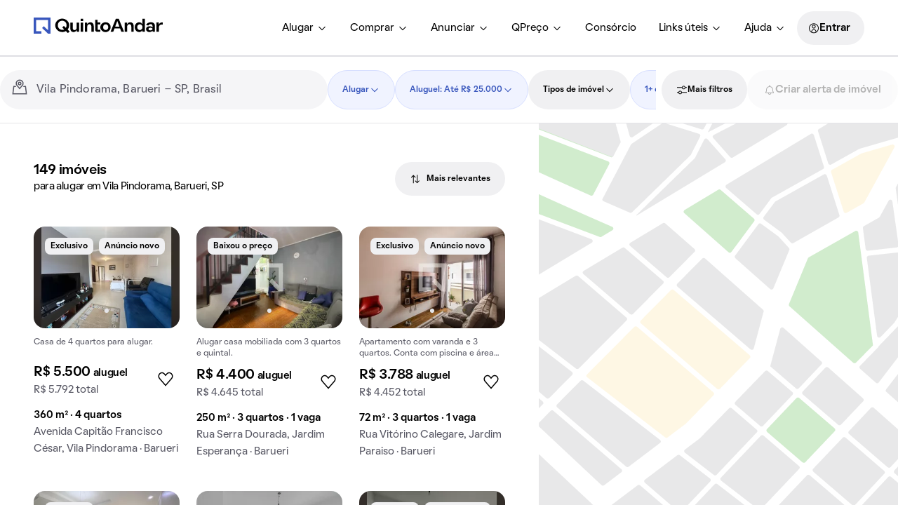

--- FILE ---
content_type: text/javascript; charset=utf-8
request_url: https://static.quintoandar.com.br/find-webapp/_next/static/chunks/searchSideList.10c6b05a5162cc42.js
body_size: 5583
content:
(self.webpackChunk_N_E=self.webpackChunk_N_E||[]).push([[22132,1481],{35712:function(e,t,r){"use strict";var s=r(96325),n=r.n(s),i=r(62564);let o=n()(()=>Promise.all([r.e(83552),r.e(6937),r.e(983),r.e(66422),r.e(11979),r.e(36391),r.e(29082)]).then(r.bind(r,49886)),{loading:i.ZP,loadableGenerated:{webpack:()=>[49886]}});o.displayName="LoadableHouseCard",t.Z=o},71370:function(e,t,r){"use strict";var s=r(96325),n=r.n(s),i=r(62564);let o=n()(()=>Promise.all([r.e(83552),r.e(6937),r.e(11979),r.e(86013)]).then(r.bind(r,36344)),{loading:i.ZP,loadableGenerated:{webpack:()=>[36344]}});o.displayName="LoadableHouseCardSales",t.Z=o},797:function(e,t,r){"use strict";r.d(t,{$V:function(){return a},SM:function(){return i},eC:function(){return n},li:function(){return o}});var s=r(71786);let n=e=>s.C(e).classifieds?.classifieds??[],i=e=>s.C(e).classifieds?.total??0,o=e=>s.C(e).classifieds?.searchParameters??{},a=e=>s.C(e).classifieds?.filterChanged??!1},1481:function(e,t,r){"use strict";r.r(t),r.d(t,{LoadMoreButton:function(){return p}});var s=r(90106),n=r(98324),i=r(2853),o=r(44194),a=r(27489),l=r(25643),u=r(9929),c=r(33482),d=r(95032);function p({onButtonClick:e,pt:t="0px"}){let{0:r,1:p}=(0,o.useState)(!1),h=(0,l.v9)(u.m2);(0,o.useEffect)(()=>{r&&!h&&p(!1)},[h]);let f=async()=>{p(!0),await (0,n.y)(),e()},b=(0,a.Z)();return(0,s.Z)(d.i,{pt:t},void 0,(0,s.Z)(i.default,{"aria-label":b.formatMessage(c.Z.label),isLoading:r,onClick:f,id:"see-more","data-testid":"load-more-button",fullWidth:!0},void 0,b.formatMessage(c.Z.label)))}t.default=p},12561:function(e,t,r){"use strict";var s=r(77633),n=r(73037),i=r(7829),o=r(54631),a=r.n(o),l=r(31549);let u=["className","numOfColumns"];function c(e,t){var r=Object.keys(e);if(Object.getOwnPropertySymbols){var s=Object.getOwnPropertySymbols(e);t&&(s=s.filter(function(t){return Object.getOwnPropertyDescriptor(e,t).enumerable})),r.push.apply(r,s)}return r}t.Z=e=>{let{className:t="",numOfColumns:r}=e,o=(0,n.Z)(e,u);return(0,l.jsx)("div",function(e){for(var t=1;t<arguments.length;t++){var r=null!=arguments[t]?arguments[t]:{};t%2?c(Object(r),!0).forEach(function(t){(0,s.Z)(e,t,r[t])}):Object.getOwnPropertyDescriptors?Object.defineProperties(e,Object.getOwnPropertyDescriptors(r)):c(Object(r)).forEach(function(t){Object.defineProperty(e,t,Object.getOwnPropertyDescriptor(r,t))})}return e}({className:(0,i.Z)(a().column,t),style:{"--num-columns":r}},o))}},89710:function(e,t,r){"use strict";var s=r(77633),n=r(44908),i=r.n(n),o=r(31549);function a(e,t){var r=Object.keys(e);if(Object.getOwnPropertySymbols){var s=Object.getOwnPropertySymbols(e);t&&(s=s.filter(function(t){return Object.getOwnPropertyDescriptor(e,t).enumerable})),r.push.apply(r,s)}return r}t.Z=e=>(0,o.jsx)("div",function(e){for(var t=1;t<arguments.length;t++){var r=null!=arguments[t]?arguments[t]:{};t%2?a(Object(r),!0).forEach(function(t){(0,s.Z)(e,t,r[t])}):Object.getOwnPropertyDescriptors?Object.defineProperties(e,Object.getOwnPropertyDescriptors(r)):a(Object(r)).forEach(function(t){Object.defineProperty(e,t,Object.getOwnPropertyDescriptor(r,t))})}return e}({className:i().row},e))},26262:function(e,t,r){"use strict";r.r(t),r.d(t,{CARD_HOVER_DEBOUNCE_MS:function(){return eY},CustomSection:function(){return eQ},SideMenuHouseList:function(){return e1},default:function(){return e2},mapDispatchToProps:function(){return e9},mapStateToProps:function(){return e3}});var s,n,i,o,a,l,u,c,d,p,h,f,b=r(90106),m=r(77633),g=r(73037),O=r(85951);r(22183);var Z=r(43270),y=r(90603),C=r(89873),P=r(77837),j=r.n(P),E=r(44194),v=r(80307),w=r(25643),S=r(2031),L=r(90432),x=r(76762),T=r(13956),_=r(23851),H=r(28114);let D=({currentPage:e,pageSize:t,offset:r,totalVisibleHouses:s,loading:n,loadHouses:i,intl:o})=>{let a=(e+1)*t,l=s&&a>s;return!l&&(0!==l||!!(n&&-1===e))&&(i(e+1,t,(0,H.rZ)(o.locale),r),!0)};var R=r(66009),N=r(56992),A=r(9929),k=r(12778),I=r(49681),M=r(22181),F=r(56220),G=r(45314),W=r(82008),B=r(52486),z=r(49548),$=r(35712),U=r(93949),q=r(91730),J=r(96325),V=r.n(J);let X=V()(()=>Promise.all([r.e(6937),r.e(83552),r.e(37883),r.e(17987),r.e(98598),r.e(92343)]).then(r.bind(r,13902)),{loadableGenerated:{webpack:()=>[13902]}});X.displayName="DynamicClassifiedsWrapper";var K=r(797),Y=r(40663),Q=r(50842),ee=r(84218),et=r(60734),er=r(1481),es=r(93224),en=r(97749),ei=r(13584),eo=r(13155),ea=r.n(eo),el=r(49253),eu=r(25744),ec=r(70010),ed=r(10925),ep=r(38988),eh=r(89115),ef=r(31549);function eb(e,t){var r=Object.keys(e);if(Object.getOwnPropertySymbols){var s=Object.getOwnPropertySymbols(e);t&&(s=s.filter(function(t){return Object.getOwnPropertyDescriptor(e,t).enumerable})),r.push.apply(r,s)}return r}function em(e){for(var t=1;t<arguments.length;t++){var r=null!=arguments[t]?arguments[t]:{};t%2?eb(Object(r),!0).forEach(function(t){(0,m.Z)(e,t,r[t])}):Object.getOwnPropertyDescriptors?Object.defineProperties(e,Object.getOwnPropertyDescriptors(r)):eb(Object(r)).forEach(function(t){Object.defineProperty(e,t,Object.getOwnPropertyDescriptor(r,t))})}return e}let eg=({slug:e})=>{let t=(0,eh.Y)(e,ec.Z.home),r=t.length-1;return(0,b.Z)(el.a,{py:ea().alias.spacing.small,px:ea().alias.spacing.xxsmall},void 0,t.map(({item:e,name:t,slug:s},n)=>(0,b.Z)(eu.g,{isActive:n===r,renderLink:r=>s?(0,ef.jsx)(ep.ZP,em(em({address:s,forceUpdate:!0},r),{},{children:t})):(0,ef.jsx)("a",em(em({href:e},r),{},{children:t})),renderLeftSeparator:0===n?void 0:ed.t,defaultIconColor:ea().alias.color.icon.lighter},t)))};var eO=r(75038),eZ=r(7747),ey=r(32368),eC=r(50268),eP=V()(()=>Promise.all([r.e(48395),r.e(83552),r.e(36572),r.e(23328),r.e(22747),r.e(68795),r.e(18475),r.e(1989)]).then(r.bind(r,58549)),{loadableGenerated:{webpack:()=>[58549]}}),ej=r(29785),eE=r(12561),ev=r(62572),ew=r(14145),eS=(0,E.memo)(()=>s||(s=(0,b.Z)(ew.default,{hasSideMargin:!0}))),eL=r(59362),ex=r.n(eL),eT=r(89710),e_=r(73059),eH=r(36330),eD=r.n(eH);function eR(e,t){var r=Object.keys(e);if(Object.getOwnPropertySymbols){var s=Object.getOwnPropertySymbols(e);t&&(s=s.filter(function(t){return Object.getOwnPropertyDescriptor(e,t).enumerable})),r.push.apply(r,s)}return r}let eN=(0,E.forwardRef)((e,t)=>(0,ef.jsx)("div",function(e){for(var t=1;t<arguments.length;t++){var r=null!=arguments[t]?arguments[t]:{};t%2?eR(Object(r),!0).forEach(function(t){(0,m.Z)(e,t,r[t])}):Object.getOwnPropertyDescriptors?Object.defineProperties(e,Object.getOwnPropertyDescriptors(r)):eR(Object(r)).forEach(function(t){Object.defineProperty(e,t,Object.getOwnPropertyDescriptor(r,t))})}return e}({className:eD().houseGridWrapper,ref:t},e)));class eA extends E.PureComponent{constructor(...e){super(...e),(0,m.Z)(this,"handleLoadMoreButtonClick",(e,t)=>{this.props.loadMoreHouses(e,t)}),(0,m.Z)(this,"getIsTheEndOfTheList",()=>{let{houses:e,renderMode:t,isEmpty:r,totalVisibleHouses:s}=this.props;return(0,e_.XL)({houses:e,renderMode:t,isEmpty:r,totalVisibleHouses:s})}),(0,m.Z)(this,"getContainerRef",e=>{e&&!this.scrollContainerElement?(this.scrollContainerElement=e,this.props.getRef(e)):this.scrollContainerElement=null}),(0,m.Z)(this,"scrollToTop",()=>{this.scrollContainerElement&&(this.scrollContainerElement.scrollTop=0)}),(0,m.Z)(this,"makeAddSimplifiedAlertCard",e=>(t,r)=>{if(e&&t.length>=ev.P5){let e=(0,b.Z)(eE.Z,{numOfColumns:r},"simplified-alert-card",(0,b.Z)(U.Z,{height:1===r?es.K6:"100%",list:!0,source:B.sE.CARD}));return[...t.slice(0,ev.P5),e,...t.slice(ev.P5)]}return t}),(0,m.Z)(this,"renderLoadingComponent",()=>{let{width:e,onHouseHover:t,numberOfLoadingCards:r,seoExperiments:s,recommendedNeighborhoods:n}=this.props,i=(0,F.Jx)(e);return this.renderRows({openLinkInNewTab:!1,houseIds:(0,eC.r)(r),numOfColumns:i,onHouseHover:t,isPlaceHolder:!0,startingRow:[],currentPage:0,seoExperiments:s,recommendedNeighborhoods:n})}),(0,m.Z)(this,"renderCard",({numOfColumns:e,onHouseHover:t,openLinkInNewTab:r,isPlaceHolder:s},n)=>(0,b.Z)(eE.Z,{numOfColumns:e},n,(0,b.Z)($.Z,{cardWidth:"100%",houseImageSizes:F.V0,houseId:n,openLinkInNewTab:r,onHouseHover:t,addOverlay:!1,isPlaceHolder:s}))),(0,m.Z)(this,"renderHousesInAGrid",()=>{let{houses:e,width:t,onHouseHover:r,isLoading:s,showFlexibleSearch:o,countAppliedFiltersType:a,totalVisibleHouses:l,matchingAlertStatus:u,currentPage:c,isOriginatedFromSSR:d,seoExperiments:p,recommendedNeighborhoods:h}=this.props,f=(0,F.Jx)(t),m=this.getIsTheEndOfTheList(),g=(0,W.uW)(l,a,u,o),O=[this.makeAddSimplifiedAlertCard(g)].reduce((e,t)=>t(e,f),e),Z=[n||(n=(0,b.Z)(eT.Z,{},-3,(0,b.Z)(eP,{})))];o&&Z.push((0,b.Z)(eT.Z,{},-1,(0,b.Z)("div",{className:ex().flexibleSearch},void 0,i||(i=(0,b.Z)(ee.Z,{})))));let y=this.renderRows({numOfColumns:f,openLinkInNewTab:(0,G.isMediumUp)(t),houseIds:O,onHouseHover:r,isTheEndOfTheList:m,startingRow:Z,currentPage:c,seoExperiments:p,recommendedNeighborhoods:h});if(s&&0===e.length&&y.push(this.renderLoadingComponent()),!m&&e.length>0){let t=O.length-e.length,r=(0,e_.os)({currentPage:c,gridSize:ev.RF,specialCardsRenderedOnClient:t,isOriginatedFromSSR:d});y.push((0,ef.jsxs)(ef.Fragment,{children:[(0,b.Z)(ej.Z,{isLoading:s,numOfColumns:f}),(0,b.Z)(er.LoadMoreButton,{onButtonClick:()=>this.handleLoadMoreButtonClick(ev.RF,r)})]}))}return y}),(0,m.Z)(this,"renderClassifieds",()=>{let{width:e,businessContext:t,houses:r,seoExperiments:s}=this.props,n=this.getIsTheEndOfTheList();return(t===O.$9.RENT&&s?.isClassifiedRentEnabled===1||t===O.$9.SALE&&s?.isClassifiedSaleEnabled===1)&&!(0,eZ.K9)()&&(0===r.length||n)&&(0,b.Z)(X,{width:e})}),(0,m.Z)(this,"renderExpandedSearch",()=>{let{businessContext:e,houses:t,location:{pathname:r}}=this.props,s=this.getIsTheEndOfTheList();return(0,eO.r)({houses:t,isTheEndOfTheList:s})?(0,b.Z)(Y.N,{isMobile:!1,businessContext:e,pathname:r}):null}),(0,m.Z)(this,"renderHouses",({shouldUseGeolocation:e,isEmptySearch:t})=>{if(e)return o||(o=(0,b.Z)(et.k,{marginTop:25}));if(t){let{houses:e,seoExperiments:t}=this.props,r=this.getIsTheEndOfTheList(),s=(0,eO.r)({houses:e,isTheEndOfTheList:r})&&t?.isExpandedSearchEnabled===1;return(0,ef.jsxs)(ef.Fragment,{children:[a||(a=(0,b.Z)(eP,{})),!s&&(l||(l=(0,b.Z)(ey.Z,{isDesktop:!0})))]})}return this.renderHousesInAGrid(this.props)})}componentDidUpdate(e){(0,e_.hw)(e,this.props)&&this.scrollToTop()}renderRows(e){var t;let{numOfColumns:r,houseIds:s,startingRow:n,isTheEndOfTheList:i,currentPage:o,recommendedNeighborhoods:a}=e,l=i?s.length:(o+1)*ev.RF,u=[...n],c=0;for(let n=0;n<Math.ceil(l/r)&&c<l;n+=1){let i=[];for(let t=0;t<r&&c<l;t+=1){let t=s[c];"string"==typeof t?i.push(this.renderCard(e,t)):i.push(t),c+=1}u.push((0,b.Z)(eT.Z,{"data-testid":ev.Y1},n,i)),1===n&&a?.length&&u.push(t||(t=(0,b.Z)("div",{"data-testid":ev.fk},void 0,(0,b.Z)(en.Z,{recommendedNeighborhoods:a}))))}return u}render(){let{houses:e,showFlexibleSearch:t,isLoading:r,shouldUseGeolocation:s}=this.props,n=0===e.length&&!r&&!t,i=this.props.classifiedsTotal;return(0,ef.jsxs)(ef.Fragment,{children:[(0,b.Z)(q.Z,{hasClassifieds:i>0}),(0,ef.jsxs)(eN,{ref:this.getContainerRef,"data-testid":ev.br,children:[this.renderHouses({isEmptySearch:n,shouldUseGeolocation:s}),this.renderClassifieds(),this.renderExpandedSearch(),(0,b.Z)("div",{className:ex().breadcrumb},void 0,!n&&!s&&(0,b.Z)(eg,{slug:this.props.params.location})),u||(u=(0,b.Z)(eS,{}))]})]})}}eA.defaultProps={numberOfLoadingCards:2,currentPage:0};var ek=(0,S.qC)(T.Z,(0,w.$j)(()=>(0,L.zB)({showFlexibleSearch:(0,A.V5)(),countAppliedFiltersType:Q.g,isOriginatedFromSSR:z._,seoExperiments:k.eI,recommendedNeighborhoods:ei.H,businessContext:x.r,shouldUseGeolocation:k.r6,classifiedsTotal:K.SM})))(eA),eI=r(71370),eM=r(59625),eF=r(96875),eG=r(31540),eW=r.n(eG);function eB(e,t){var r=Object.keys(e);if(Object.getOwnPropertySymbols){var s=Object.getOwnPropertySymbols(e);t&&(s=s.filter(function(t){return Object.getOwnPropertyDescriptor(e,t).enumerable})),r.push.apply(r,s)}return r}function ez(e){for(var t=1;t<arguments.length;t++){var r=null!=arguments[t]?arguments[t]:{};t%2?eB(Object(r),!0).forEach(function(t){(0,m.Z)(e,t,r[t])}):Object.getOwnPropertyDescriptors?Object.defineProperties(e,Object.getOwnPropertyDescriptors(r)):eB(Object(r)).forEach(function(t){Object.defineProperty(e,t,Object.getOwnPropertyDescriptor(r,t))})}return e}class e$ extends E.PureComponent{constructor(...e){super(...e),(0,m.Z)(this,"getIsTheEndOfTheList",()=>{let{houses:e,renderMode:t,isEmpty:r,totalVisibleHouses:s}=this.props;return(0,e_.XL)({houses:e,renderMode:t,isEmpty:r,totalVisibleHouses:s})}),(0,m.Z)(this,"handleLoadMoreButtonClick",(e,t)=>{this.props.loadMoreHouses(e,t)}),(0,m.Z)(this,"getContainerRef",e=>{e&&!this.scrollContainerElement?(this.scrollContainerElement=e,this.props.getRef(e)):this.scrollContainerElement=null}),(0,m.Z)(this,"scrollToTop",()=>{this.scrollContainerElement&&(this.scrollContainerElement.scrollTop=0)}),(0,m.Z)(this,"makeAddSimplifiedAlertCard",e=>(t,r)=>{if(e&&t.length>=ev.P5){let e=(0,b.Z)(eE.Z,{numOfColumns:r},"simplified-alert-card",(0,b.Z)(U.Z,{height:1===r?es.K6:"100%",list:!0,source:B.sE.CARD}));return[...t.slice(0,ev.P5),e,...t.slice(ev.P5)]}return t}),(0,m.Z)(this,"renderLoadingComponent",()=>{let{width:e,onHouseHover:t,numberOfLoadingCards:r,seoExperiments:s,recommendedNeighborhoods:n}=this.props,i=(0,F.Jx)(e);return this.renderRows({openLinkInNewTab:!1,houseIds:(0,eC.r)(r),numOfColumns:i,onHouseHover:t,isPlaceHolder:!0,startingRow:[],currentPage:0,seoExperiments:s,recommendedNeighborhoods:n})}),(0,m.Z)(this,"renderCard",({numOfColumns:e,onHouseHover:t,openLinkInNewTab:r,isPlaceHolder:s},n)=>(0,b.Z)(eE.Z,{numOfColumns:e},n,(0,b.Z)(eI.Z,{cardWidth:"100%",houseImageSizes:F.V0,houseId:n,openLinkInNewTab:r,onHouseHover:t,addOverlay:!1,isPlaceHolder:s}))),(0,m.Z)(this,"shouldRenderClassifieds",e=>{let{businessContext:t,seoExperiments:r,houses:s,isTheEndOfTheList:n}=e;return t===O.$9.SALE&&r?.isClassifiedSaleEnabled===1&&!(0,eZ.K9)()&&(0===s.length||n)}),(0,m.Z)(this,"renderClassifieds",e=>{let{width:t}=e;return this.shouldRenderClassifieds(e)?(0,b.Z)(X,{width:t}):null}),(0,m.Z)(this,"renderExpandedSearch",()=>{let{businessContext:e,houses:t,location:{pathname:r}}=this.props,s=this.getIsTheEndOfTheList();return(0,eO.r)({houses:t,isTheEndOfTheList:s})?(0,b.Z)(Y.N,{isMobile:!1,businessContext:e,pathname:r}):null}),(0,m.Z)(this,"renderHousesInAGrid",e=>{let{houses:t,width:r,onHouseHover:s,isLoading:n,showFlexibleSearch:i,countAppliedFiltersType:o,totalVisibleHouses:a,matchingAlertStatus:l,currentPage:u,isOriginatedFromSSR:p,seoExperiments:h,recommendedNeighborhoods:f}=e,m=(0,F.Jx)(r),g=this.getIsTheEndOfTheList(),O=(0,W.uW)(a,o,l,i),Z=[this.makeAddSimplifiedAlertCard(O)].reduce((e,t)=>t(e,m),t),y=[c||(c=(0,b.Z)(eT.Z,{},-3,(0,b.Z)(eP,{})))];i&&y.push((0,b.Z)(eT.Z,{},-1,(0,b.Z)("div",{className:eW().flexibleSearch},void 0,d||(d=(0,b.Z)(ee.Z,{})))));let C=this.renderRows({numOfColumns:m,openLinkInNewTab:(0,G.isMediumUp)(r),houseIds:Z,onHouseHover:s,isTheEndOfTheList:g,startingRow:y,currentPage:u,seoExperiments:h,recommendedNeighborhoods:f});if(n&&0===t.length&&C.push(this.renderLoadingComponent()),!g&&t.length>0){let e=Z.length-t.length,r=(0,e_.os)({currentPage:u,gridSize:ev.RF,specialCardsRenderedOnClient:e,isOriginatedFromSSR:p});C.push((0,ef.jsxs)(ef.Fragment,{children:[(0,b.Z)(ej.Z,{isLoading:n,numOfColumns:m}),(0,b.Z)(eM.n,{isLoading:n,onButtonClick:()=>this.handleLoadMoreButtonClick(ev.RF,r)})]}))}return C}),(0,m.Z)(this,"renderHouses",({shouldUseGeolocation:e,isEmptySearch:t})=>{if(e)return p||(p=(0,b.Z)(et.k,{marginTop:25}));if(t){let{houses:e,seoExperiments:t}=this.props,r=this.getIsTheEndOfTheList(),s=(0,eO.r)({houses:e,isTheEndOfTheList:r})&&t?.isExpandedSearchEnabled===1;return(0,ef.jsxs)(ef.Fragment,{children:[h||(h=(0,b.Z)(eP,{})),!s&&(f||(f=(0,b.Z)(ey.Z,{isDesktop:!0})))]})}return this.renderHousesInAGrid(this.props)})}componentDidUpdate(e){(0,e_.hw)(e,this.props)&&this.scrollToTop()}renderRows(e){var t;let{numOfColumns:r,houseIds:s,startingRow:n,isTheEndOfTheList:i,currentPage:o,recommendedNeighborhoods:a}=e,l=i?s.length:(o+1)*ev.RF,u=[...n],c=0;for(let n=0;n<Math.ceil(l/r)&&c<l;n+=1){let i=[];for(let t=0;t<r&&c<l;t+=1){let t=s[c];"string"==typeof t?i.push(this.renderCard(e,t)):i.push(t),c+=1}u.push((0,b.Z)(eT.Z,{"data-testid":ev.Y1},n,i)),1===n&&a?.length&&u.push(t||(t=(0,b.Z)("div",{"data-testid":ev.fk},void 0,(0,b.Z)(en.Z,{recommendedNeighborhoods:a}))))}return u}render(){let{houses:e,showFlexibleSearch:t,isLoading:r,shouldUseGeolocation:s}=this.props,n=0===e.length&&!r&&!t,i=this.getIsTheEndOfTheList(),o=this.props.classifiedsTotal;return(0,ef.jsxs)(ef.Fragment,{children:[(0,b.Z)(q.Z,{hasClassifieds:o>0}),(0,ef.jsxs)(eN,{ref:this.getContainerRef,"data-testid":ev.br,children:[this.renderHouses({shouldUseGeolocation:s,isEmptySearch:n}),this.renderClassifieds(ez(ez({},this.props),{},{isTheEndOfTheList:i})),this.renderExpandedSearch(),(0,b.Z)("div",{className:eW().breadcrumb},void 0,!n&&!s&&(0,b.Z)(eg,{slug:this.props.params.location})),(0,b.Z)(eF.Z,{isLoading:r,hasSideMargin:!0})]})]})}}e$.defaultProps={numberOfLoadingCards:2,currentPage:0};var eU=(0,S.qC)(T.Z,(0,w.$j)(()=>(0,L.zB)({showFlexibleSearch:(0,A.V5)(),countAppliedFiltersType:Q.g,businessContext:x.r,isOriginatedFromSSR:z._,seoExperiments:k.eI,recommendedNeighborhoods:ei.H,shouldUseGeolocation:k.r6,classifiedsTotal:K.SM})))(e$),eq=r(78434),eJ=r.n(eq);let eV=["houseCardMode"];function eX(e,t){var r=Object.keys(e);if(Object.getOwnPropertySymbols){var s=Object.getOwnPropertySymbols(e);t&&(s=s.filter(function(t){return Object.getOwnPropertyDescriptor(e,t).enumerable})),r.push.apply(r,s)}return r}function eK(e){for(var t=1;t<arguments.length;t++){var r=null!=arguments[t]?arguments[t]:{};t%2?eX(Object(r),!0).forEach(function(t){(0,m.Z)(e,t,r[t])}):Object.getOwnPropertyDescriptors?Object.defineProperties(e,Object.getOwnPropertyDescriptors(r)):eX(Object(r)).forEach(function(t){Object.defineProperty(e,t,Object.getOwnPropertyDescriptor(r,t))})}return e}let eY=300,eQ=e=>{let{houseCardMode:t}=e,r=(0,g.Z)(e,eV);return(0,ef.jsx)("section",eK({className:eJ().customSection,style:{"--width-tablet":(0,F.b$)({houseCardMode:t}),"--width-desktop":(0,F.oX)({houseCardMode:t})}},r))},e0={[O.$9.RENT]:ek,[O.$9.SALE]:eU};class e1 extends E.PureComponent{constructor(...e){super(...e),(0,m.Z)(this,"loadMoreHouses",(e,t)=>{let{currentPage:r,totalVisibleHouses:s,loading:n,loadHouses:i,intl:o,router:a}=this.props;return D({currentPage:r,pageSize:e,offset:t,totalVisibleHouses:s,loading:n,loadHouses:i,intl:o,router:a})}),(0,m.Z)(this,"getHouses",()=>{let{viewportHouseIds:e,clusterHouseIds:t,clusterSelected:r}=this.props;return(r?eC.Z.cluster:eC.Z.viewport)===eC.Z.viewport?e:t}),(0,m.Z)(this,"renderHouses",()=>{let{clusterSelected:e,houseCardMode:t,onHouseHover:r,slug:s,width:n,isEmpty:i,isLoading:o,businessContext:a,intl:l,router:u,totalVisibleHouses:c,currentPage:d,street:p,neighborhood:h}=this.props,f=e?eC.Z.cluster:eC.Z.viewport,b=this.getHouses(),m=e0[a]||ek,g={houses:b,renderMode:f,loadMoreHouses:this.loadMoreHouses,onHouseHover:r,houseCardMode:t,isEmpty:i,isLoading:o,numberOfLoadingCards:2*(0,F.Jx)(n),businessContext:a,slug:s,matchingAlertStatus:this.context?.state?.matchStatusForCards,intl:l,router:u,width:n,totalVisibleHouses:c,currentPage:d,street:p,neighborhood:h};return(0,ef.jsx)(m,eK(eK({},g),{},{getRef:this.props.getContainerRef}))})}componentDidUpdate(e){let{currentPage:t,router:r}=this.props,{currentPage:s}=e;t!==s&&t>=1&&(0,M.Wi)(r,t)}render(){let{totalVisibleHouses:e,isLoading:t}=this.props;if(void 0===e)return t||this.loadMoreHouses(this.props.pageSize),null;let{searchPageMode:r,houseCardMode:s}=this.props,n=r===C.Z.filters;return(0,b.Z)(eQ,{"data-is-on-filter-mode":n,houseCardMode:s},void 0,this.renderHouses())}}e1.contextType=Z.X,e1.defaultProps={pageSize:N.L8,isLoading:!1,isNewSearch:!0};let e3=()=>(0,L.zB)({searchPageMode:(0,I.j)(),clusterSelected:A.zM,clusterHouseIds:A.Lq,viewportHouseIds:(0,A.h1)(),totalVisibleHouses:A.N_,currentPage:(0,A.os)(),bounds:k.qE,isEmpty:(0,A.pR)(),isLoading:A.m2,businessContext:(0,x.z)(),street:k.Lq,neighborhood:k.PT}),e9=e=>({onHouseHover:j()(t=>e((0,y.Am)(t)),eY),loadHouses:(t,r,s,n)=>e((0,R.gp)({page:t,pageSize:r,countryCode:s,offset:n}))});var e2=(0,S.qC)(v.ZP,(0,_.Z)(),T.Z,(0,w.$j)(e3,e9))(e1)},50899:function(e,t,r){"use strict";var s=r(82652),n=r(13155),i=r.n(n);t.Z=()=>(0,s.Z)(`(max-width: ${i().grid.breakpoint.mobile.maxWidth})`)},90603:function(e,t,r){"use strict";r.d(t,{Am:function(){return p},Ms:function(){return u},W8:function(){return c},cg:function(){return l},hf:function(){return d},lq:function(){return i},ly:function(){return o},mC:function(){return n},qZ:function(){return a}});var s=r(3649);function n(e){return t=>{t({type:s.b.SET_ONBOARDING_FINISHED,isFinished:e})}}function i(e){return t=>{t({type:s.b.SET_DRAW_AREA_ENABLED,isEnabled:e})}}function o(){return e=>{e({type:s.b.HANDLE_DRAW_START})}}function a(){return e=>{e({type:s.b.HANDLE_ACCEPT_ONBOARDING})}}function l(){return e=>{e({type:s.b.HANDLE_RETRY_ONBOARDING})}}function u(){return e=>{e({type:s.b.HANDLE_DRAW_CLEAR})}}function c(){return e=>{e({type:s.b.HANDLE_DRAW_FINISHED})}}function d(){return e=>{e({type:s.b.HANDLE_DRAW_ERROR})}}function p(e){return t=>{t({type:s.b.HANDLE_SELECT_HOUSE,selectedHouseId:e})}}},54631:function(e){e.exports={column:"Column_column__yCK1J"}},59362:function(e){e.exports={flexibleSearch:"HouseGrid_flexibleSearch__4_OPN",breadcrumb:"HouseGrid_breadcrumb__bOovA"}},31540:function(e){e.exports={flexibleSearch:"HouseGridSales_flexibleSearch___YnBH",breadcrumb:"HouseGridSales_breadcrumb__88fuu"}},44908:function(e){e.exports={row:"Row_row__Sdd0v"}},36330:function(e){e.exports={houseGridWrapper:"Wrapper_houseGridWrapper__J_nxX"}},78434:function(e){e.exports={customSection:"SideMenuHouseList_customSection__XJ5QW"}}}]);

--- FILE ---
content_type: application/x-javascript
request_url: https://static.quintoandar.com.br/find-webapp/_next/static/chunks/pages/_app-7334c3e2837c98bb.js
body_size: 60885
content:
(self.webpackChunk_N_E=self.webpackChunk_N_E||[]).push([[92888],{42471:function(e,t,r){var a={"./bioma-auth/translations/es-MX.json":[48148,48148],"./bioma-checkout/translations/es-MX.json":[52930,52930],"./bioma-footer/translations/es-MX.json":[98447,98447],"./bioma-help-center-widget/translations/es-MX.json":[55849,55849],"./bioma-house-registration/translations/es-MX.json":[44636,44636],"./bioma-pickers/translations/es-MX.json":[62883,62883],"./cozy-core/es/translations/es-MX.json":[72934,72934],"./cozy-core/esm/translations/es-MX.json":[67559,67559],"./cozy-core/translations/es-MX.json":[30201,30201],"./listing-review-dialog/translations/es-MX.json":[60363,60363],"./navigation/translations/es-MX.json":[27150,27150],"./visit-cancellation-dialog/translations/es-MX.json":[81331,81331]};function n(e){if(!r.o(a,e))return Promise.resolve().then(function(){var t=Error("Cannot find module '"+e+"'");throw t.code="MODULE_NOT_FOUND",t});var t=a[e],n=t[0];return r.e(t[1]).then(function(){return r.t(n,19)})}n.keys=function(){return Object.keys(a)},n.id=42471,e.exports=n},80724:function(e,t,r){var a={"./bioma-auth/translations/pt-BR.json":[63175,63175],"./bioma-checkout/translations/pt-BR.json":[5430,5430],"./bioma-footer/translations/pt-BR.json":[85599,85599],"./bioma-help-center-widget/translations/pt-BR.json":[24748,24748],"./bioma-house-registration/translations/pt-BR.json":[79903,79903],"./bioma-pickers/translations/pt-BR.json":[24932,24932],"./cozy-core/es/translations/pt-BR.json":[1870,1870],"./cozy-core/esm/translations/pt-BR.json":[66854,66854],"./cozy-core/translations/pt-BR.json":[87911,87911],"./listing-review-dialog/translations/pt-BR.json":[71067,71067],"./navigation/translations/pt-BR.json":[9841,9841],"./visit-cancellation-dialog/translations/pt-BR.json":[21176,21176]};function n(e){if(!r.o(a,e))return Promise.resolve().then(function(){var t=Error("Cannot find module '"+e+"'");throw t.code="MODULE_NOT_FOUND",t});var t=a[e],n=t[0];return r.e(t[1]).then(function(){return r.t(n,19)})}n.keys=function(){return Object.keys(a)},n.id=80724,e.exports=n},59755:function(e,t,r){"use strict";r.d(t,{Z:function(){return x}});var a=r(77633),n=r(84705),i=r(37825),o=r(93248),s=r(56521),u=r(2031),l=r(85951),c=r(28839),p=r(95930),d=r(82936),f=r(81427);function m(e,t){var r=Object.keys(e);if(Object.getOwnPropertySymbols){var a=Object.getOwnPropertySymbols(e);t&&(a=a.filter(function(t){return Object.getOwnPropertyDescriptor(e,t).enumerable})),r.push.apply(r,a)}return r}function g(e){for(var t=1;t<arguments.length;t++){var r=null!=arguments[t]?arguments[t]:{};t%2?m(Object(r),!0).forEach(function(t){(0,a.Z)(e,t,r[t])}):Object.getOwnPropertyDescriptors?Object.defineProperties(e,Object.getOwnPropertyDescriptors(r)):m(Object(r)).forEach(function(t){Object.defineProperty(e,t,Object.getOwnPropertyDescriptor(r,t))})}return e}let _=(e,t="")=>(t===l.$9.HYBRID?e.businessContext||(e.businessContext=l.$9.RENT):e.businessContext=t,e),v=(e,t)=>(e.locationBeforeTransitions=t.payload.location,e),b=(e,t)=>(e.locationBeforeTransitions={pathname:t.payload.pathname,search:t.payload.search,hash:"",action:"POP",query:t.payload.query},e.topLevelRouteName=t.payload.route.name,_(e,t.payload.route.businessContext)),h=(0,c.ZP)((e,t)=>{switch(t.type){case f.ju:if(t.payload.route)return e.topLevelRouteName=t.payload.route.topLevelRouteName,e.locationBeforeTransitions=g(g({},e.locationBeforeTransitions),{},{query:t.payload.route.locationBeforeTransitions?.query||e.locationBeforeTransitions?.query}),_(e,t.payload.route.businessContext);return e;case s.nk:return v(e,t);case p.pP:return e.topLevelRouteName=t.topLevelRouteName,e;case d.h6:return _(e,t.context);case"app/SET_ROUTE_STATE":return b(e,t);default:return e}},{locationBeforeTransitions:null,topLevelRouteName:"",businessContext:""});var y=r(86197),E=r(50840),S=r(1300),O=r(48765),T=r(7070),A=(0,c.ZP)(function(e,t){return t.meta&&t.meta[T.KEY.LIFECYCLE]?(0,T.handle)(e,t,{start:({pendingRequests:e})=>({pendingRequests:e+1}),finish:({pendingRequests:e})=>({pendingRequests:e-1})}):e},{pendingRequests:0}),I=r(52194),R=r(74160);let C=e=>e.regionParameters?.rent?.searchEnabled||e.regionParameters?.sale?.searchEnabled,P=e=>e.filter(C).sort((e,t)=>e.featuredRank-t.featuredRank).map(e=>{let{rent:t,sale:r}=e.regionParameters;return{primaryText:e.name,secondaryText:e.stateName,secondaryTextAlt:e.stateShortName,id:e.placeId,slug:e.slug,regionId:e.regionId,hashId:e.hashId,regionParameters:{rent:{searchEnabled:t?.searchEnabled},sale:{searchEnabled:r?.searchEnabled}}}}),D=(e,t)=>(0,T.handle)(e,t,{success:()=>{let r=t.payload.cities||t.payload.supportedCities||t.payload;return Array.isArray(r)?P(r):e}});var L=(0,c.ZP)(function(e,t){switch(t.type){case f.ju:return t.payload.supportedCities.length>0?t.payload.supportedCities:e;case R.d:case p.LY:return D(e,t);default:return e}},[]),N=r(27874),k=r(13256);function w(e,t){var r=Object.keys(e);if(Object.getOwnPropertySymbols){var a=Object.getOwnPropertySymbols(e);t&&(a=a.filter(function(t){return Object.getOwnPropertyDescriptor(e,t).enumerable})),r.push.apply(r,a)}return r}let M=e=>(t,r)=>{if(r.type===f.ju){let n=new Set(Object.keys(t)),i=r.payload,o=function(e){for(var t=1;t<arguments.length;t++){var r=null!=arguments[t]?arguments[t]:{};t%2?w(Object(r),!0).forEach(function(t){(0,a.Z)(e,t,r[t])}):Object.getOwnPropertyDescriptors?Object.defineProperties(e,Object.getOwnPropertyDescriptors(r)):w(Object(r)).forEach(function(t){Object.defineProperty(e,t,Object.getOwnPropertyDescriptor(r,t))})}return e}({},t);return Object.keys(i).forEach(e=>{n.has(e)||(o[e]=i[e])}),e(o,r)}return e(t,r)};function F(e,t){var r=Object.keys(e);if(Object.getOwnPropertySymbols){var a=Object.getOwnPropertySymbols(e);t&&(a=a.filter(function(t){return Object.getOwnPropertyDescriptor(e,t).enumerable})),r.push.apply(r,a)}return r}function x(e){let t=function(e){for(var t=1;t<arguments.length;t++){var r=null!=arguments[t]?arguments[t]:{};t%2?F(Object(r),!0).forEach(function(t){(0,a.Z)(e,t,r[t])}):Object.getOwnPropertyDescriptors?Object.defineProperties(e,Object.getOwnPropertyDescriptors(r)):F(Object(r)).forEach(function(t){Object.defineProperty(e,t,Object.getOwnPropertyDescriptor(r,t))})}return e}({route:h,router:s.mg,progress:A,login:i.ZP,captcha:n.Z,supportedCities:L,inAppMessages:k.ZP,metaData:O.ZP,appData:y.Z,visits:N.Z,houses:S.ZP,favoriteLists:E.ZP,shopWindow:o.ZP,searchBar:I.Z},e);return M((0,u.UY)(t))}},77282:function(e,t,r){"use strict";r.d(t,{V:function(){return a},g:function(){return n}});let a=`
! function(t, e, n, s, a, c, i, o, p) {
  t.AppsFlyerSdkObject = a, t.AF = t.AF || function() {
      (t.AF.q = t.AF.q || []).push([Date.now()].concat(Array.prototype.slice.call(arguments)))
  },
  t.AF.id = t.AF.id || i,
  t.AF.plugins = {},
  o = e.createElement(n),
  p = e.getElementsByTagName(n)[0],
  o.async = 1,
  o.src = "https://websdk.appsflyer.com?" + (c.length > 0 ? "st=" + c.split(",").sort().join(",") + "&" : "") + (i.length > 0 ? "af_id=" + i : ""),
  p.parentNode.insertBefore(o, p)
}(window, document, "script", 0, "AF", "banners", {
    banners: {
        key: "17c7e00c-2082-48e4-81cd-f72e54478ce4"
    }
})
`,n={search:/(?:alugar|comprar)\/imovel/,listing:/imovel\/\d+(?!.*(?:galeria|fotos|identificacao|mapa|rua|tourvirtual))/}},61380:function(e,t,r){"use strict";r.d(t,{h:function(){return i}});var a=r(90106),n=r(44194);let i=(0,n.createContext)({userMadeAnyInteraction:!1});i.displayName="PerformanceContext",t.Z=function({children:e}){let t=function(){let{0:e,1:t}=(0,n.useState)(!1),r=(0,n.useDeferredValue)(e),a=(0,n.useCallback)(()=>{t(!0),window.removeEventListener("scroll",a,!0),window.removeEventListener("click",a,!0),window.removeEventListener("touchstart",a,!0)},[t]);return(0,n.useEffect)(()=>(window.addEventListener("scroll",a,!0),window.addEventListener("click",a,!0),window.addEventListener("touchstart",a,!0),()=>{window.removeEventListener("scroll",a,!0),window.removeEventListener("click",a,!0),window.removeEventListener("touchstart",a,!0)}),[a]),{userMadeAnyInteraction:r}}();return(0,a.Z)(i.Provider,{value:t},void 0,e)}},59729:function(e,t,r){"use strict";r.d(t,{F7:function(){return o},Hi:function(){return s},e1:function(){return i}});var a=r(60576),n=r(73656);let i={apiKey:"3fbf25d58c3cce92f0e6609904a37cc9",enableInstantEvents:n.env.NEXT_PUBLIC_AMPLITUDE_ENABLE_INSTANT_EVENTS},o={apiKey:"cf9e8c77-7b32-4126-940b-b58658d0918e",enableLogging:n.env.NEXT_PUBLIC_BRAZE_ENABLE_LOGGING,enableHtmlInAppMessages:"true",sessionCacheEnabled:!0};function s(){return{isOnServer:!1,build:(0,a.l)(),environment:"production",customInAppMessagesBehavior:!0}}},25709:function(e,t,r){"use strict";r.d(t,{VH:function(){return i},uz:function(){return s},wV:function(){return o}});var a=r(52637),n=r(46961);let i=()=>(0,a.d)("LHHZCM5X_kSGH2rK5X3bJA/9Tlsl0ojJ0eKr3F-GUeDxg",60),o=()=>{let e=i();return e?.isFeatureEnabled(n.Sk,!1)},s=(e,t,r)=>{let n=(0,a.d)("LHHZCM5X_kSGH2rK5X3bJA/9Tlsl0ojJ0eKr3F-GUeDxg",60);return n?.isFeatureEnabled(e,t,r)}},54046:function(e,t,r){"use strict";r.d(t,{Hb:function(){return i},Tp:function(){return n}});var a=r(7862);let n=Object.freeze({distance:"distance",relevance:"relevance",lowestCost:"lowestCost",highestCost:"highestCost",lowestValue:"lowestValue",highestValue:"highestValue",mostRecent:"mostRecent",highestReturnRent:"highestReturnRent",propType:r.n(a)().oneOf(["distance","relevance","lowestCost","highestCost","lowestValue","highestValue","mostRecent","highestReturnRent"])}),i=1e4},81206:function(e,t,r){"use strict";r.d(t,{AP:function(){return i},n3:function(){return s},oB:function(){return n}});var a=r(55669);let n=366,i=16,o={defaultSideSpacing:"24px",halfSideSpacing:"12px",quarterSideSpacing:"6px",defaultSpacing:`${i}px`,defaultHalfSpacing:`${i/2}px`,defaultQuarterSpacing:`${i/4}px`,defaultDoubleSpacing:`${2*i}px`,defaultFiveSpacing:"40px",defaultSixSpacing:"48px",defaultTwelveSpacing:"96px",defaultButtonHeight:"68px",defaultTopBarHeight:"56px",defaultActionBarHeight:"80px",searchBarHeight:"56px",appBarSearchBarHeight:"40px",houseCardHeight:`${n}px`,alertOverlayHeight:"136px",alertOverlayTextHeight:"96px",noMargin:"0px",frontMostZIndex:10,withAspectRatio:(e=a.Ok,t="100%")=>{let r=1/e*parseFloat(t);return`
      width: ${t};
      height: 0;
      padding-bottom: ${r.toFixed(2)}%;
      overflow: hidden;
    `},noElevation:0,defaultElevation:2};function s(e){return function(e){switch(e){case"lg":case"xl":return 3;case"md":return 2;default:return 1}}(e)*a.Ok}t.ZP=o},50970:function(e,t,r){"use strict";r.d(t,{Ay:function(){return g},BG:function(){return m},Ds:function(){return p},Ey:function(){return o},FL:function(){return d},GM:function(){return l},O3:function(){return u},gT:function(){return s},jO:function(){return f},k1:function(){return _},ui:function(){return c}});var a=r(27980),n=r(59838),i=r(95930);function o(e){return{type:i.pP,topLevelRouteName:e}}function s(e){return{type:i.LY,promise:(0,a.yn)(!1,e)}}let u=()=>({type:i.Ps,tracking:{dispatchers:[n.SS.amplitude],event:{name:i.b5}}}),l=()=>({type:i.wb,tracking:{dispatchers:[n.SS.amplitude],event:{name:i.Vp}}}),c=()=>({type:i.TO,tracking:{dispatchers:[n.SS.amplitude],event:{name:i.ic}}}),p=()=>({type:i.tj,tracking:{dispatchers:[n.SS.amplitude],event:{name:i.Q3}}}),d=()=>({type:i.B3,tracking:{dispatchers:[n.SS.amplitude],event:{name:i.iC}}}),f=()=>({type:i.C6,tracking:{dispatchers:[n.SS.amplitude],event:{name:i.$p}}}),m=()=>({type:i.DM,tracking:{dispatchers:[n.SS.amplitude],event:{name:i.f1}}}),g=()=>({type:i.LP,tracking:{dispatchers:[n.SS.amplitude],event:{name:i.mf}}}),_=()=>({type:i.gc,tracking:{dispatchers:[n.SS.amplitude],event:{name:i.S2}}})},95930:function(e,t,r){"use strict";r.d(t,{$p:function(){return A},B3:function(){return g},BM:function(){return P},C6:function(){return _},DM:function(){return v},JZ:function(){return i},LP:function(){return b},LY:function(){return n},Ps:function(){return p},Q3:function(){return O},S2:function(){return C},Su:function(){return l},TO:function(){return f},Vp:function(){return E},X2:function(){return u},b5:function(){return y},f1:function(){return I},gc:function(){return h},hz:function(){return o},iC:function(){return T},ic:function(){return S},mf:function(){return R},og:function(){return s},pC:function(){return c},pP:function(){return a},tj:function(){return m},wb:function(){return d}});let a="app/UPDATE_ROUTE",n="tenant/App/FETCH_CITIES",i="sao-paulo-sp-brasil",o="/alugar/imovel/",s="/comprar/imovel/",u=`${o}`,l=`${s}`,c="/auth/login",p="tenant/App/TRACK_COOKIE_BANNER_VIEWED",d="tenant/App/TRACK_COOKIE_BANNER_ACCEPT",f="tenant/App/TRACK_COOKIE_BANNER_POLICY",m="tenant/App/TRACK_COOKIE_BANNER_COOKIE_POLICY",g="tenant/App/TRACK_COOKIE_BANNER_OPEN_PREFERENCES",_="tenant/App/TRACK_COOKIE_BANNER_REJECT_ALL",v="tenant/App/TRACK_COOKIE_BANNER_ACCEPT_ALL",b="tenant/App/TRACK_COOKIE_BANNER_SAVE_PREFERENCES",h="tenant/App/TRACK_COOKIE_BANNER_CHANGE_PREFERENCE",y="cookie_banner_viewed",E="cookie_banner_accept",S="cookie_banner_policy",O="cookie_banner_cookie_policy",T="cookie_banner_open_preferences",A="cookie_banner_reject_all",I="cookie_banner_accept_all",R="cookie_banner_save_preferences",C="cookie_banner_change_preference",P="https://mkt.quintoandar.com.br/financiamento-imobiliario/"},86197:function(e,t,r){"use strict";r.d(t,{Z:function(){return o},E:function(){return i}});var a=r(28839),n=r(81427);let i={device:{},experiments:{}};var o=(0,a.ZP)(function(e,t){switch(t.type){case n.ju:return t.payload.appData??e;case"app/SET_APP_DATA":return e.device.type=t.payload.device,e.device.isSearchEngineCrawler=t.payload.crawler,e.experiments=t.payload.experiments,e;default:return e}},i)},19954:function(e,t,r){"use strict";r.d(t,{EP:function(){return i},Gl:function(){return s},Si:function(){return o},wC:function(){return u}});var a=r(90432),n=r(86197);let i=e=>e.appData??n.E,o=e=>i(e).device,s=e=>o(e).isSearchEngineCrawler??!1,u=(0,a.P1)(e=>i(e).experiments,e=>new Map(Object.entries(e)))},75997:function(e,t,r){"use strict";r.d(t,{G:function(){return n},Q:function(){return a}});let a="app/containers/Auth/UNAUTHORIZED_REQUEST_RECEIVED",n=Object.freeze({SMS:"SMS",WHATSAPP:"WHATSAPP"})},52830:function(e,t,r){"use strict";r.d(t,{m:function(){return n}});var a=r(82936);function n(e,t,r){return{type:a.h6,context:e,prevContext:t,origin:r}}},82936:function(e,t,r){"use strict";r.d(t,{ZI:function(){return n},h6:function(){return a},xk:function(){return i}});let a="containers/route/SET_BUSINESS_CONTEXT",n="alugar",i="comprar"},98956:function(e,t,r){"use strict";r.d(t,{Ff:function(){return l},Sz:function(){return u},gu:function(){return c},hM:function(){return p}});var a=r(76762),n=r(85951),i=r(38410),o=r(90432),s=r(82936);let u=e=>i.C_(e)?.topLevelRouteName,l=()=>(0,o.P1)(u,e=>e),c=e=>{let t=i.C_(e)?.businessContext;return t?t.toLowerCase():t},p=e=>{switch((0,a.r)(e)){case n.$9.SALE:return s.xk;case n.$9.RENT:default:return s.ZI}}},73729:function(e,t,r){"use strict";r.d(t,{hb:function(){return n},nF:function(){return o},q8:function(){return a},v2:function(){return i}});let a="tenant/Favorite/ADD_FAVORITE",n="tenant/Favorite/INTEND_FAVORITE",i="listing",o="search"},79621:function(e,t,r){"use strict";r.d(t,{$p:function(){return b},AG:function(){return d},Bl:function(){return I},HB:function(){return n},HL:function(){return c},Hy:function(){return E},Ms:function(){return a},Nr:function(){return _},ON:function(){return s},QT:function(){return o},Up:function(){return v},Vl:function(){return A},Wt:function(){return p},XQ:function(){return g},Yc:function(){return m},Zs:function(){return T},ab:function(){return O},dB:function(){return u},j3:function(){return l},kx:function(){return i},mR:function(){return h},oX:function(){return f},pE:function(){return y},sz:function(){return S}});let a="containers/FavoriteLists/SET_FIRST_FAVORITE_SNACKBAR_VISIBILITY",n="containers/FavoriteLists/SET_LIST_CREATION_SNACKBAR_VISIBILITY",i="containers/FavoriteLists/SET_ADDED_TO_LIST_SNACKBAR_VISIBILITY",o="containers/FavoriteLists/SET_CREATE_FAVORITE_LIST_VISIBILITY",s="containers/FavoriteLists/SET_EDIT_FAVORITE_LIST_VISIBILITY",u="containers/FavoriteLists/SET_LIST_SELECTION_DIALOG_VISIBILITY",l="containers/FavoriteLists/SET_DELETE_LIST_PROMPT_VISIBILITY",c="containers/FavoriteLists/TRACK_ORGANIZE_LISTS_CLICKED",p="containers/FavoriteLists/TRACK_LIST_ORGANIZATION_PAGE_VIEWED",d="containers/FavoriteLists/TRACK_CREATE_LIST_CLICKED",f="containers/FavoriteLists/TRACK_LIST_CREATION_PAGE_VIEWED",m="containers/FavoriteLists/TRACK_SAVE_LIST_CLICKED",g="containers/FavoriteLists/TRACK_LISTING_SAVE_SUCCESS",_="containers/FavoriteLists/TRACK_LISTING_FAVORITE_REMOVE",v="containers/FavoriteLists/TRACK_VIEW_LISTS_CLICKED",b="meus-favoritos",h="organize_lists_clicked",y="list_organization_page_viewed",E="create_list_clicked",S="list_creation_page_viewed",O="save_list_clicked",T="listing_save_success",A="listing_favorite_remove",I="view_lists_clicked"},50840:function(e,t,r){"use strict";r.d(t,{E3:function(){return i}});var a=r(28839),n=r(79621);let i={showFirstFavoriteSnackbar:!1,showAddedToListSnackbar:!1,showListCreationSnackbar:!1,showListSelectionDialog:!1,showCreateFavoriteList:!1,showEditFavoriteList:!1,showDeleteListPrompt:!1,showBackButton:!0,listToDelete:{},recentlyCreatedListName:"",listId:"",houseId:"",listingAddedToLists:[]},o=(e,{isVisible:t,lists:r})=>(r&&(e.listingAddedToLists=r),e.showAddedToListSnackbar=t,e),s=(e,{isVisible:t,name:r})=>(r&&(e.recentlyCreatedListName=r),e.showListCreationSnackbar=t,e),u=(e,{isVisible:t,houseId:r})=>(r&&(e.houseId=r),e.showFirstFavoriteSnackbar=t,e),l=(e,{isVisible:t,houseId:r,toggle:a,recommendationTrackingData:n})=>(r&&(e.houseId=r),e.recommendationTrackingData=n,a&&(e.toggle=a),e.showListSelectionDialog=t,e),c=(e,{isVisible:t,listToDelete:r})=>(r&&(e.listToDelete=r),e.showDeleteListPrompt=t,e);t.ZP=(0,a.ZP)(function(e,t){switch(t.type){case n.Ms:return u(e,t);case n.kx:return o(e,t);case n.HB:return s(e,t);case n.dB:return l(e,t);case n.QT:return e.showCreateFavoriteList=t.isVisible,e.showBackButton=t.showBackButton,e;case n.ON:return e.listId=t.listId,e.showEditFavoriteList=t.isVisible,e;case n.j3:return c(e,t);default:return e}},i)},49415:function(e,t,r){"use strict";r.d(t,{E3:function(){return i},G2:function(){return a},vH:function(){return n}});let a="tenant/HomesAlert/HOMES_VIEWPORT_CONFIGURED",n="criar_alerta=true",i={mode:Object.freeze({noAlert:"no-alert",homesFab:"display-homes-fab",viewport:"viewport",filters:"filters",confirmation:"confirmation",successDialog:"success-dialog",regionSelector:"region-selector",regionMap:"region-map"}).homesFab,name:{value:"",valid:!1,validated:!1},email:{value:"",valid:!1,validated:!1,shouldChangeToUserEmail:!0},showErrorSnackbar:!1,showSnackIcon:!1,creatingAlert:!1,successDialog:{successDialogToEndAlert:!1,successDialogToNewAlert:!1},alertId:!1,autoSubmit:!1,lastPosition:null}},12661:function(e,t,r){"use strict";r.d(t,{$:function(){return n}});var a=r(49415);let n=e=>e.alert??a.E3},65010:function(e,t,r){"use strict";r.d(t,{m:function(){return a},w:function(){return n}});let a="tenant/HomesManagement/FETCH_ALL_SUBSCRIPTIONS",n=["email","push"]},96416:function(e,t,r){"use strict";r.d(t,{Rp:function(){return n},_c:function(){return i},aN:function(){return a},oN:function(){return o},zd:function(){return s}});let a=e=>/quarto|su([ií])te/i.test(e),n=e=>{let t=[],r=0;return e.forEach((e,n)=>{let i={};if(a(e.title)&&(r+=1)>1){t[n-(r-1)].photoCount+=e.photos.length,t[n-(r-1)].name="Quartos",t[n-(r-1)].id="Quartos";return}i.name=e.title,i.photoCount=e.photos.length,i.id=e.title,t.push(i)}),t},i=(e,t,r)=>!t||0===r.filter(e=>a(e.title)).findIndex(t=>t.title===e),o=e=>{let t=0;return e.forEach(e=>{a(e.title)&&(t+=1)}),t>1},s=e=>e&&"number"==typeof e?.lat&&"number"==typeof e?.lng},39122:function(e,t,r){"use strict";r.d(t,{Cb:function(){return s},JQ:function(){return a},TB:function(){return i},TX:function(){return n},d2:function(){return o}});let a="tenant/House/VisitingBlocked/SET_DIALOG_OPEN",n="tenant/House/VisitingBlocked/CREATE_HOUSE_AVAILABILITY_ALERT",i="tenant/House/VisitingBlocked/SET_HOUSE_AVAILABILITY_SNACKBAR_OPEN",o="tenant/House/VisitingBlocked/SET_HOUSE_AVAILABILITY_ERROR_SNACKBAR_OPEN",s="tenant/House/VisitingBlocked/GO_TO_SIMILAR_CLICKED"},42737:function(e,t,r){"use strict";r.d(t,{O:function(){return n},p:function(){return a}});let a=e=>null!=e,n=()=>!0},9445:function(e,t,r){"use strict";r.d(t,{$E:function(){return L},$F:function(){return z},$K:function(){return T},AA:function(){return F},CM:function(){return N},DD:function(){return k},E2:function(){return p},E9:function(){return S},GZ:function(){return w},Gv:function(){return I},HY:function(){return v},KR:function(){return R},L6:function(){return W},Q3:function(){return h},WL:function(){return A},b8:function(){return g},fE:function(){return O},gc:function(){return M},k0:function(){return D},k3:function(){return G},l9:function(){return y},n_:function(){return $},nh:function(){return j},o1:function(){return V},u6:function(){return B},uS:function(){return C},v$:function(){return m},wb:function(){return d},xG:function(){return P},xz:function(){return q},zY:function(){return f}});var a=r(85951),n=r(97435),i=r(36658),o=r(79092),s=r(90432),u=r(76762),l=r(97858),c=r(70330);let p=e=>n.Bo(e)?.markers,d=e=>n.TO(e)?.photos,f=e=>n.TO(e)?.photosCategorizedByRooms.length!==0,m=e=>n.TO(e)?.relevantRegions||[],g=e=>n.TO(e)?.rentOnTermination,_=e=>n.TO(e)?.regionParameters,v=e=>n.TO(e)?.loadingCategorizedRooms,b=e=>n.TO(e)?.listingTags,h=()=>(0,s.P1)(_,(0,u.z)(),(e,t)=>!e||!t||e[t]?.visitsEnabled),y=()=>(0,s.P1)(n.TO,(0,u.z)(),(e,t)=>{let r=e?.listings?.find(e=>e?.businessContext===a.$9.RENT),n=i.aK.includes(r?.listingRentModel?.rentalAdministrator)?[...e?.specialConditions||[],i.lz.BROKERAGE_ONLY]:e?.specialConditions;return{houseId:e?.houseId,isRedeQuintoAndar:(0,c.b7)(e?.listings,t),specialConditions:n,type:e?.type,bedrooms:Number(e?.bedrooms)||e?.bedrooms,area:Number(e?.area)||e?.area,city:e?.city,state:e?.address?.stateAcronym,street:e?.address?.street,number:e?.address?.number,coordinates:{lat:e?.address?.lat,lng:e?.address?.lng},complement:e?.address?.complement,regionName:e?.region?.name,lastPublishedDate:e?.lastPublishedDate,parkingSpaces:Number(e?.parkingSpaces),constructionYear:e?.constructionYear,neighborhood:e?.address?.neighborhood,name:e?.name,buildingStatus:e?.buildingStatus,bathrooms:Number(e?.bathrooms)||e?.bathrooms,numberOfFloors:e?.numberOfFloors,aptsPerFloor:e?.aptsPerFloor,numberOfTowers:e?.numberOfTowers}}),E=()=>(0,s.P1)(n.TO,(0,u.z)(),(e,t)=>{if(t===a.$9.SALE)return e?.specialConditions;let r=e.listings?.find(e=>e.businessContext===a.$9.RENT);if(i.aK.includes(r?.listingRentModel?.rentalAdministrator)){let t=r?.listingRentModel?.rentalAdministrator==="OWNER"?o.KQ.BROKERAGE_ONLY:o.KQ.MANAGED_BY_PARTNER;return[...e?.specialConditions||[],t]}return e?.specialConditions}),S=({isVerified:e})=>(0,s.P1)((0,u.z)(),n.TO,E(),(t,r,n=[])=>{let i=Array.isArray(n)?[...n]:[];return Array.isArray(r.listingTags)&&i.unshift(...r.listingTags),e&&t===a.$9.RENT&&i.unshift(o.nd.VERIFIED),i}),O=()=>(0,s.P1)(n.TO,e=>e?.displayId),T=()=>(0,s.P1)(n.TO,e=>e?.totalCost),A=()=>(0,s.P1)(n.TO,e=>e?.visitsUnavailable),I=()=>(0,s.P1)(n.TO,e=>e?.showUrlHasBeenCopiedSnackbar),R=()=>(0,s.P1)(n.TO,e=>e?.selectedMedia),C=()=>(0,s.P1)(n.TO,e=>e?.address),P=()=>(0,s.P1)(n.TO,e=>e?.video),D=()=>(0,s.P1)(n.TO,e=>!!e?.video),L=()=>(0,s.P1)(n.TO,e=>e?.region?.name),N=()=>(0,s.P1)(n.TO,e=>e?.region?.id),k=()=>(0,s.P1)(n.TO,e=>e?.allowDirectOffer),w=()=>(0,s.P1)(n.TO,e=>({address:e?.address,bedrooms:e?.bedrooms,isReserved:e?.isReserved})),M=()=>(0,s.P1)(n.TO,e=>({id:e?.id,rentOnTermination:e?.rentOnTermination,listings:e?.listings,status:e?.status})),F=()=>(0,s.P1)(n.TO,e=>e?.loaded),x=e=>n.TO(e)?.listings,j=()=>(0,s.P1)(n.TO,e=>!!e?.isFromFullscreenPhoto),V=(e,t)=>!!e?.find(e=>e.name===t),H=()=>(0,s.P1)(x,(0,u.z)(),(e,t)=>e?.find(e=>e?.businessContext===t)),U=()=>(0,s.P1)(H(),e=>e?.houseAgents),B=()=>(0,s.P1)(U(),e=>e?e.find(e=>e?.relationType===i.oP.ONLINE_SUPPORT):null),G=()=>(0,s.P1)(f,n.TO,(e,{photosCategorizedByRooms:t,photos:r})=>{if(!e)return[{photos:r,title:null}];let a=[];return t.forEach(e=>{let t=e.metadata.subCategory||e.metadata.category,r=t[0]+t.slice(1).toLowerCase(),n=a.findIndex(e=>e.title===r);-1!==n?a[n].photos.push(e):a.push({photos:[e],title:r,hasSubcategory:!!e.metadata.subCategory})}),(0,c.gL)(a),a}),q=()=>(0,s.P1)(n.ug,e=>e?.offerId),W=()=>(0,s.P1)(x,e=>e),$=()=>(0,s.P1)(n.TO,e=>!!e?.isGalleryModalOpen),z=()=>(0,s.P1)(b,e=>e?.includes(l.lA))},70330:function(e,t,r){"use strict";r.d(t,{Tn:function(){return g},yu:function(){return R},Tw:function(){return D},mV:function(){return I},Y4:function(){return A},kA:function(){return v},oO:function(){return C},Iw:function(){return S},mO:function(){return b},Yr:function(){return y},Rg:function(){return E},b7:function(){return h},gL:function(){return P}});var a=r(77633),n=r(68678),i=r(85951),o=r(36658),s=r(2934),u=r(33409),l=r(42868),c=r(97858),p=r(96416),d=(0,r(16099).defineMessages)({bedrooms:{id:"find.app.containers.House.utils.bedrooms",defaultMessage:[{type:2,value:"qty",style:null},{type:0,value:" "},{type:6,value:"qty",options:{one:{value:[{type:0,value:"quarto"}]},other:{value:[{type:0,value:"quartos"}]}},offset:0,pluralType:"cardinal"}]},houseTypeSlug:{id:"find.app.containers.House.utils.houseTypeSlug",defaultMessage:[{type:0,value:"casa"}]},apartmentTypeSlug:{id:"find.app.containers.House.utils.apartmentTypeSlug",defaultMessage:[{type:0,value:"apartamento"}]},condoHouseTypeSlug:{id:"find.app.containers.House.utils.condoHouseTypeSlug",defaultMessage:[{type:0,value:"casa"}]},kitnetTypeSlug:{id:"find.app.containers.House.utils.kitnetTypeSlug",defaultMessage:[{type:0,value:"kitnet"}]}});function f(e,t){var r=Object.keys(e);if(Object.getOwnPropertySymbols){var a=Object.getOwnPropertySymbols(e);t&&(a=a.filter(function(t){return Object.getOwnPropertyDescriptor(e,t).enumerable})),r.push.apply(r,a)}return r}function m(e){for(var t=1;t<arguments.length;t++){var r=null!=arguments[t]?arguments[t]:{};t%2?f(Object(r),!0).forEach(function(t){(0,a.Z)(e,t,r[t])}):Object.getOwnPropertyDescriptors?Object.defineProperties(e,Object.getOwnPropertyDescriptors(r)):f(Object(r)).forEach(function(t){Object.defineProperty(e,t,Object.getOwnPropertyDescriptor(r,t))})}return e}let g={Casa:{message:d.houseTypeSlug},Apartamento:{message:d.apartmentTypeSlug},CasaCondominio:{message:d.condoHouseTypeSlug},StudioOuKitchenette:{message:d.kitnetTypeSlug}},_=(e,t,r,a)=>{let n=[e,t,r,a].filter(Boolean);return(0,s.lX)(n.join(" "))},v=({intl:e,houseId:t,houseTags:r=null,searchRank:a=null,searchId:i=null,fromRoute:o=null,businessContext:s=null,houseType:c,bedrooms:p,neighborhood:f,city:m,referrer:v=null,recommendationTrackingData:b})=>{let h={};null!=r&&0!==r.length&&(h.house_tags=r),null!=a&&0!==Object.entries(a).length&&(h.search_rank=JSON.stringify(a)),null!=i&&0!==Object.entries(i).length&&(h.search_id=JSON.stringify(i)),null!=o&&0!==Object.entries(o).length&&(h.from_route=JSON.stringify("profilingv2"===v?"profiling":o));let y=(0,n.ey)(s)?"comprar":"alugar",E=`/imovel/${t}/${y}`,S=g[c]&&e?.formatMessage(g[c].message),O=e?.formatMessage(d.bedrooms,{qty:p}),T=(0,u.B)(_(S,O,f,m));return T&&(E+=`/${T}`),b?.id&&(h.recset_id=b.id,h.recitem_rank=b.itemRank,h.recset_showcase=b.showcase),{url:E,trackingQuery:h?l.stringify(h):void 0}},b=e=>JSON.parse("[]").includes(e),h=(e,t)=>{let r=e?.find(e=>e.businessContext===t);return t===i.$9.RENT?r?.listingRentModel?.rentalAdministrator===c.Zl:r?.ownership===c.Zl},y=(e,t)=>{let r=e?.find(e=>e.businessContext===t);return t===i.$9.RENT&&r?.listingRentModel?.rentalAdministrator===o.vg.OWNER},E=(e,t)=>{let r=e?.find(e=>e.businessContext===t);return t===i.$9.RENT?r?.listingRentModel?.rentalAdministrator===o.vg.QUINTOANDAR:r?.ownership===c.Q1},S=e=>e?.some(e=>e===o.lz.CLASSIFIED_LIKE),O={ApartamentoCobertura:"apartamento",Apartamento:"apartamento",CasaCondominio:"casa",Casa:"casa",StudioOuKitchenette:"kitnet"},T={Apartamento:"apartamento",CasaCondominio:"casacondominio",Casa:"casa",StudioOuKitchenette:"kitnet"},A=e=>T[e]??null,I=e=>O[e]??null,R=(e,t)=>e&&t?`${e}/${t}`:e,C=(e,t=!1)=>{let r=e%6;return t?`/images/desktop-static-map/map${r}.svg`:`/images/static-map/map${r}.svg`},P=e=>{let t=0,r=e=>/quarto|su(i|í)te/i.test(e)?"Quarto":-1===c.wx.indexOf(e)?"Not found":e;return e.sort((e,t)=>{if((0,p.aN)(e.title)&&(0,p.aN)(t.title)){if(e.title<t.title)return -1;if(e.title>t.title)return 1}return c.wx.indexOf(r(e.title))-c.wx.indexOf(r(t.title))}),e.forEach(e=>(e.photos=e.photos.map(e=>(t+=1,m(m({},e),{},{photoIndex:t}))),e)),e},D=(e=[])=>(e.sort((e,t)=>e.type===c.iC&&t.type!==c.iC?-1:e.type!==c.iC&&t.type===c.iC?1:e.type.localeCompare(t.type)),e.filter(e=>"VIMEO"===e.type&&"transcode_complete"===e.status||"VIMEO"!==e.type))},91662:function(e,t,r){"use strict";r.d(t,{EO:function(){return i},Fc:function(){return a},Yh:function(){return n}});let a="tenant/Houses/FETCH_HOUSE",n="tenant/Houses/FETCH_PHOTOS",i="tenant/Houses/LISTING_VIEWED"},1300:function(e,t,r){"use strict";r.d(t,{ZP:function(){return y},aA:function(){return v}});var a=r(77633),n=r(6183),i=r(36658),o=r(7482),s=r(58662),u=r(28839),l=r(7070),c=r(81427),p=r(9343),d=r(74160),f=r(91662);let m=e=>Array.isArray(e)&&e.length>0&&Object.prototype.hasOwnProperty.call(e[0],"specialConditionType")?e.map(e=>e.specialConditionType):null;function g(e,t){var r=Object.keys(e);if(Object.getOwnPropertySymbols){var a=Object.getOwnPropertySymbols(e);t&&(a=a.filter(function(t){return Object.getOwnPropertyDescriptor(e,t).enumerable})),r.push.apply(r,a)}return r}function _(e){for(var t=1;t<arguments.length;t++){var r=null!=arguments[t]?arguments[t]:{};t%2?g(Object(r),!0).forEach(function(t){(0,a.Z)(e,t,r[t])}):Object.getOwnPropertyDescriptors?Object.defineProperties(e,Object.getOwnPropertyDescriptors(r)):g(Object(r)).forEach(function(t){Object.defineProperty(e,t,Object.getOwnPropertyDescriptor(r,t))})}return e}function v(e,t="RENT"){let r=e.code.toString();return{id:r,houseId:r,bedrooms:e.bedrooms,area:e.totalArea,rentPrice:e.rentValue,totalCost:e.totalCost,salePrice:e.salePrice||0,condoIptu:(e.condominiumValue||0)+(e.iptuValue||0),parkingSpots:e.parkingSlots||0,address:e.address,condominiumValue:e.condominiumValue,iptuValue:e.iptuValue,houseDisplayCode:e.displayCode,status:(0,n.as)(e,t),listings:(0,n.KW)(e.listings),type:e.type||i.H2.Apartamento,regionName:e.region.name,neighbourhood:e.neighbourhood,specialConditions:m(e.specialConditions),visitsUnavailable:(0,n.mg)(e.houseVisitStatus),isRentOnTermination:e.rentOnTermination,categories:e.categories||[]}}let b=(e,t)=>(0,l.handle)(e,t,{success:r=>{let a=(0,o.O7)(t.payload);return e.isRentFlowTagEnabledFlag=t.isRentFlowTagEnabledFlag,h(r,a)}});function h(e,t){return t.map(s.i).reduce((e,t)=>(e[t.id]=t,e),e)}var y=(0,u.ZP)(function(e,t){switch(t.type){case c.ju:return t.payload.houses?_(_(_({},e),t.payload.houses),{},{numberOfListingsViewed:e.numberOfListingsViewed}):e;case p.Qy:return(0,l.handle)(e,t,{success:e=>h(e,(0,o.O7)(t.payload))});case d.d:case p.mo:return b(e,t);case f.Fc:return(0,l.handle)(e,t,{success:e=>{let{businessContext:r}=t.meta,a=v(t.payload,r),n=t.meta.houseId.toString();return e[n]||(e[n]={}),e[n].houseInfo=a,e}});case f.Yh:return(0,l.handle)(e,t,{success:e=>{let r=t.payload.slice(0,5),a=t.meta.houseId.toString();return e[a]||(e[a]={}),e[a].photos=r,e}});case f.EO:return e.numberOfListingsViewed=t.numberOfListingsViewed,e;default:return e}},{numberOfListingsViewed:0})},53482:function(e,t,r){"use strict";r.d(t,{Kj:function(){return l},Yc:function(){return o},hT:function(){return m},w6:function(){return p}});var a=r(90432);let n={houseId:"",bedrooms:0,area:0,rentPrice:0,totalCost:0,address:{address:""},condominiumValue:0,iptuValue:0,houseDisplayCode:"",status:"",region:{name:""}},i=[],o=e=>e?.houses??i,s=e=>t=>o(t)?.[e]?.houseInfo,u=e=>t=>o(t)?.[e]?.photos,l=e=>(0,a.P1)(s(e),e=>e??n),c=[],p=e=>(0,a.P1)(u(e),e=>e||c),d={id:"0",banner:"",rentPrice:0,area:0,bedrooms:0,totalCost:0,regionName:""},f=e=>t=>o(t)?.[e]??null,m=e=>(0,a.P1)(f(e),e=>e||d)},90602:function(e,t,r){"use strict";r.d(t,{Z:function(){return l},d:function(){return u}});var a=r(13155),n=r.n(a),i=r(56220),o={visited:"visited",scheduled:"scheduled",visualized:"visualized"};let s=(e,t)=>e.find(e=>e.houseId===t);function u(e,t,r,a){let n=e.id;return s(t,n)?o.visited:s(r,n)?o.scheduled:a.includes(n)?o.visualized:void 0}let l=()=>{let e;let t=i.Tk+16;return e=`${Math.max((window.innerWidth-t)/2,0)}px`,{style:{padding:`0 ${e}`},slideStyle:{padding:`0 ${n().alias.spacing.xxsmall} ${n().alias.spacing.small}`,maxWidth:`${t}px`}}}},48765:function(e,t,r){"use strict";r.d(t,{E3:function(){return i}});var a=r(28839),n=r(4751);let i={similar_houses_clicked:[]};t.ZP=(0,a.ZP)(function(e,t){return t.type===n.CD&&(e.similar_houses_clicked.includes(t.houseId)||e.similar_houses_clicked.push(t.houseId)),e},i)},49182:function(e,t,r){"use strict";r.d(t,{T:function(){return i}});var a=r(48765);let n=e=>e.metaData??a.E3,i=e=>n(e)?.similar_houses_clicked??a.E3.similar_houses_clicked},7649:function(e,t,r){"use strict";r.d(t,{Bt:function(){return d},GJ:function(){return f},GX:function(){return c},Gu:function(){return m},T9:function(){return l},XX:function(){return u},Y2:function(){return o},Y9:function(){return s},bs:function(){return p},d0:function(){return n},ey:function(){return a},wO:function(){return i}});let a="app/Profile/FETCH_PROFILE",n="app/Profile/FETCH_PROFILE_PERSON",i="app/Profile/SAVE_PROFILE",o="app/Profile/SAVE_PROFILE_PERSON",s="app/Profile/UPDATE_FIELD",u="app/Profile/SET_PROFILE_FIELD_VALUE",l="app/Profile/SET_PROFILE_FIELD_VALID",c="app/Profile/DISMISS_SNACKBAR",p="app/Profile/TRACK_PROFILE_PAGE_VIEWED",d="app/Profile/TRACK_NOTIMANAGER_MANAGE_NOTIFICATIONS_CLICKED",f="profile_page_viewed",m="notimanager_manage_notifications_clicked"},97849:function(e,t,r){"use strict";r.d(t,{EC:function(){return f},RM:function(){return a},Sk:function(){return m},Tk:function(){return y},Up:function(){return p},YT:function(){return A},Z1:function(){return n},_W:function(){return b},bO:function(){return E},cO:function(){return d},cs:function(){return v},dA:function(){return o},db:function(){return g},fN:function(){return T},iV:function(){return h},jL:function(){return i},jN:function(){return C},k4:function(){return s},mn:function(){return l},oB:function(){return P},qP:function(){return O},s2:function(){return I},uQ:function(){return _},w9:function(){return c},w_:function(){return R},y8:function(){return S},yv:function(){return u}});let a="app/Reviews/FETCH_FIRESTORE_REVIEWS",n="app/Reviews/FETCH_PENDING_REVIEWS",i="app/Reviews/FETCH_SINGLE_REVIEW",o="app/Reviews/FETCH_SINGLE_REVIEW_TOKEN",s="app/Reviews/UPDATE_REVIEW",u="app/Reviews/UPDATE_REVIEW_WITH_TOKEN",l="app/Reviews/REVIEW_PAGE_VIEWED",c="app/Reviews/REVIEW_PAGE_DISMISSED",p="app/Reviews/REVIEW_SUBMISSION_CONFIRMED",d="app/Reviews/REVIEW_DIALOG_FETCH_SEEN_AT",f="app/Reviews/REVIEW_SUCCESS_PAGE_VIEWED",m="app/Reviews/REVIEW_SUCCESS_OFFER_CLICKED",g="app/Reviews/REVIEW_SUCCESS_NEXT_CLICKED",_="app/Reviews/REVIEW_SUCCESS_VISITS_CLICKED",v="app/Reviews/REVIEW_DIALOG_PAGE_VIEWED",b="app/Reviews/REVIEW_DIALOG_YES_CLICKED",h="app/Reviews/REVIEW_DIALOG_NO_CLICKED",y="app/Reviews/REVIEW_DIALOG_PAGE_DISMISSED",E={YES:"yes",NO:"no"},S=Object.freeze({AGENT_SUPPORT:"AGENT_SUPPORT_NOT_HAPPENED",VISIT:"VISIT_NOT_HAPPENED"}),O="DONE",T=72e5,A=7,I=864e5,R="PENDING",C="DISMISSED",P="review-submit-button"},34625:function(e,t,r){"use strict";r.d(t,{C3:function(){return a},PF:function(){return o},Wu:function(){return i},iW:function(){return n}});let a="tenant/Scheduling/FETCH_USER_DOCUMENT",n="tenant/Scheduling/TOGGLE_HAS_DOCUMENTS",i="tenant/Scheduling/USER_DOCUMENT_PAGE_VIEWED",o="tenant/Scheduling/USER_DOCUMENT_CONFIRMATION_CLICKED"},54477:function(e,t,r){"use strict";r.d(t,{c:function(){return a}});class a{constructor({item:e,name:t}){this.date=new Date(e?.date),this.label=e?.date,this.name=t,this.selected=!1,this.maxBoundary=e?.maxBoundary,this.minBoundary=e?.minBoundary,this.maxSelected=e?.maxSelected,this.minSelected=e?.minSelected,this.arialabel=this.date.toLocaleDateString()}}t.Z=a},69240:function(e,t,r){"use strict";r.d(t,{$3:function(){return g},Dz:function(){return n},Hg:function(){return a},Si:function(){return c},Sr:function(){return s},Ug:function(){return o},Uj:function(){return m},Wh:function(){return i},Xh:function(){return _},br:function(){return f},lB:function(){return d},qx:function(){return u},r1:function(){return p},r5:function(){return l}});let a="tenant/Scheduling/Alert/FETCH_SCHEDULE_ALERT",n="tenant/Scheduling/Alert/CREATE_SCHEDULE_ALERT",i="tenant/Scheduling/Alert/CREATE_SCHEDULE_ALERT_REQUESTED",o="tenant/Scheduling/Alert/CREATE_SCHEDULE_ALERT_CONFIRMED",s="tenant/Scheduling/Alert/SELECT_DATE",u="tenant/Scheduling/Alert/SELECT_TIME",l="tenant/Scheduling/Alert/CHANGE_ERROR_SNACKBAR",c="tenant/Scheduling/Alert/CHANGE_SUCCESS_DIALOG",p=!0,d=5,f={fetch:"tenant/Scheduling/LOADING_FETCH_ALERT",schedule:"tenant/Scheduling/LOADING_SCHEDULE_ALERT"},m="tenant/Scheduling/Alert/REGION_UNAVAILABLE_SCHEDULE_VIEWED",g="region_unavailable_schedule_viewed",_="schedule-fit-visit-btn"},31584:function(e,t,r){"use strict";r.d(t,{B5:function(){return l},Bd:function(){return b},Fi:function(){return d},M8:function(){return g},Md:function(){return f},dp:function(){return y},fX:function(){return E},ko:function(){return s},wv:function(){return h},zh:function(){return c}});var a=r(90432),n=r(69240),i=r(54477);let o=e=>e.scheduleAlert,s=e=>o(e)?.dateId,u=e=>o(e)?.dateItems,l=e=>o(e)?.editing,c=e=>o(e)?.error,p=e=>o(e)?.loading,d=e=>o(e)?.shouldShowErrorSnackbar,f=e=>o(e)?.shouldShowSuccessDialog,m=e=>o(e)?.hasBuyerVisitIntentionSurvey,g=e=>o(e)?.buyerVisitIntention,_=(e,t,r)=>{let a=new i.c({item:e,name:String(t)});return a.arialabel=r(e.date),a},v=(e,t)=>{for(let r=0;r<e.length;r+=1)if(e[r].label===t.date){e[r].selected=!0;break}return e},b=e=>(0,a.P1)(u,t=>{let r=t.slice().find(e=>!0===e.active),a=t.map((t,r)=>_(t,r,e)).slice(0,n.lB);return r?v(a,r):a}),h=()=>(0,a.P1)(u,s,(e,t)=>e.length&&-1!==t?e?.[t]:{}),y=()=>(0,a.P1)(p,e=>e===n.br.fetch),E=()=>(0,a.P1)(m,g,(e,t)=>e&&!t)},49036:function(e,t,r){"use strict";r.d(t,{j:function(){return a}});let a="tenant/ScheduledVisit/ADD_TO_CALENDAR_CLICKED"},49522:function(e,t,r){"use strict";r.d(t,{Ch:function(){return o},ix:function(){return i},se:function(){return n}});var a=r(65372);let n=e=>{let t=e?.siteCode;return a.QK.includes(t)},i={"24mx":"Inmuebles24",iwbr:"ImovelWeb",vamx:"Vivanuncios",cmbr:"Casa Mineira",wibr:"Wimoveis"},o=e=>{let t=e?.siteCode;return t?i[t]:void 0}},65372:function(e,t,r){"use strict";r.d(t,{Cn:function(){return i},FA:function(){return u},N0:function(){return o},QK:function(){return a},XP:function(){return s},wn:function(){return n}});let a=["24mx","iwbr","vamx","wibr","cmbr"],n={iwbr:"BR",wibr:"BR",vamx:"MX","24mx":"MX",cmbr:"BR"},i={iwbr:"https://www.imovelweb.com.br/",wibr:"https://www.wimoveis.com.br/",vamx:"https://www.vivanuncios.com.mx/","24mx":"https://www.inmuebles24.com/",cmbr:"https://www.casamineira.com.br/"},o=(e,t,r,a)=>{let n=r?.nationalNumber?r?.nationalNumber:r?.phoneNumber,i=r?.countryCallingCode?r?.countryCallingCode:r?.countryCode,o=t?`${n}`:a,s=r?.areaCode;return{initialValuePhone:o,phoneNumber:{countryCode:t?i:"55",regionCodeAndPhoneNumber:(s?.replace(/[^0-9]/g,"")||"")+(o?.replace(/[^0-9]/g,"")||"")}}};function s(e){return a.includes(e)}function u(e){var t;let r=(t=e?.site,t?.toLowerCase());if(!s(r))return null;let a=e.contact_email?.replace(/\s+/g,""),n=e.contact_name,i=e.contact_phone;return{siteCode:r,contactEmail:a,contactName:n,contactPhone:i,redirectURL:e.redirect_url,crossDeviceId:e.classifieds_device_id,utmCampaign:e.utm_campaign}}},9748:function(e,t,r){"use strict";r.d(t,{$N:function(){return b},AJ:function(){return q},E6:function(){return E},EC:function(){return T},EU:function(){return S},Ej:function(){return h},GH:function(){return I},Id:function(){return H},JQ:function(){return p},JR:function(){return B},L7:function(){return u},Lq:function(){return k},Lw:function(){return R},Sr:function(){return l},Uk:function(){return V},W8:function(){return g},WU:function(){return _},XI:function(){return a},Xl:function(){return G},Zr:function(){return W},b7:function(){return d},br:function(){return P},d:function(){return y},f1:function(){return w},fv:function(){return A},gY:function(){return C},gi:function(){return O},hV:function(){return x},ip:function(){return f},km:function(){return i},mP:function(){return m},nM:function(){return L},nq:function(){return s},o3:function(){return U},o4:function(){return D},qH:function(){return N},qx:function(){return c},t8:function(){return M},uE:function(){return F},vs:function(){return v},wJ:function(){return j},wS:function(){return n},wT:function(){return o}});let a="tenant/Scheduling/FETCH_VISIT_AVAILABILITY",n="tenant/Scheduling/FETCH_VISIT_AVAILABILITIES",i="tenant/Scheduling/FETCH_RESCHEDULE_AVAILABILITY",o="tenant/Scheduling/FETCH_RESCHEDULE_AVAILABILITIES",s="tenant/Scheduling/FETCH_RESCHEDULE_VISIT",u="find-webapp",l="tenant/Scheduling/SELECT_DATE",c="tenant/Scheduling/SELECT_TIME",p="tenant/Scheduling/SCHEDULE_VISIT",d="tenant/Scheduling/RESCHEDULE_VISIT",f="tenant/Scheduling/TRACK_VISIT_SCHEDULE_CONTINUE_CLICKED",m="tenant/Scheduling/TRACK_VISIT_SCHEDULE_CLICKED",g="tenant/Scheduling/TRACK_HUB_VISIT_LEAD_CONFIRMATION_VIEWED",_="tenant/Scheduling/SCHEDULE_PAGE_VIEWED",v="tenant/Scheduling/SCHEDULE_CONFIRMATION_CLICKED",b="tenant/Scheduling/SCHEDULE_VISIT_CONFIRMED",h="tenant/Scheduling/SCHEDULE_CONFIRMATION_PAGE_VIEWED",y="tenant/Scheduling/FETCH_BATCH_HOUSE_INFOS",E="tenant/Scheduling/FETCH_BATCH_HOUSE_PHOTOS",S="tenant/Scheduling/FETCH_HOUSE_INFO_WITH_BUSINESS_CONTEXT",O="tenant/Scheduling/STORE_SCHEDULING_REFERRER",T="tenant/Scheduling/STORE_SCHEDULING_REFERRER_URL",A="tenant/Scheduling/STORE_CRONUT_AB_PHONE_USER_INPUT",I="tenant/Scheduling/STORE_CRONUT_AB_PHONE_FEATURE_FLAG_ACTIVE",R="tenant/Scheduling/STORE_SCHEDULING_REFERRER_PHONE",C="tenant/Scheduling/STORE_SCHEDULING_REFERRER_DISABLE_CONTINUE_BUTTON",P={fetch:"tenant/Scheduling/LOADING_FETCH_VISIT_AVAILABILITY",fetchVisitAvailabilities:"tenant/Scheduling/LOADING_FETCH_VISIT_AVAILABILITIES",schedule:"tenant/Scheduling/LOADING_SCHEDULE_VISIT",fetchVisit:"tenant/Scheduling/LOADING_FETCH_RESCHEDULE_VISIT",fetchHouseInfo:"tenant/Scheduling/LOADING_FETCH_BATCH_HOUSE_INFOS",alert:"tenant/Scheduling/LOADING_ALERT"},D="tenant/Scheduling/CLEAR_SCHEDULING",L="tenant/Scheduling/SET_SNACKBAR_ERROR",N="tenant/Scheduling/TOGGLE_CONFIRMATION_DIALOG",k="Cancelado",w="schedule",M="back-to-listing-button",F="tenant/Scheduling/SELECT_BUYER_VISIT_INTENTION",x="tenant/Scheduling/HAS_BUYER_VISIT_INTENTION_SURVEY",j={Living:"LIVING",InvestmentForRent:"INVESTMENT_FOR_RENT",InvestmentOther:"INVESTMENT_OTHER"},V={USER_LOGGED:"PHONE_FROM_USER_LOGGED",USER_REFERRER:"PHONE_FROM_USER_REFERRER",USER_MANUAL_INPUT:"PHONE_FROM_USER_MANUAL_INPUT"},H="tenant/Scheduling/CHANGE_SCHEDULING_VISIT_TAB",U={WITH_PFA:0,WITHOUT_PFA:1},B={PFA:"preferredFixedAgent",OTHER:"other"},G={FINISHED:"FINISHED",LOADING:"LOADING",FAILURE:"FAILURE",UNSET:"UNSET"},q="ab_three_days_date_selection",W=Object.freeze({WEEK:"WEEK",THREE_DAYS:"THREE_DAYS"})},32093:function(e,t,r){"use strict";r.d(t,{N:function(){return n},u:function(){return i}});var a=r(86323);let n=e=>{let t=new Date;return t.setHours(e/4+8),t.setMinutes(e%4*15),t},i=e=>({startHour:(0,a.A)(n(e)),endHour:(0,a.A)(n(e+2))})},67330:function(e,t,r){"use strict";r.d(t,{$4:function(){return O},AM:function(){return V},Bd:function(){return Q},Cl:function(){return er},D:function(){return J},D$:function(){return et},Dg:function(){return m},HI:function(){return R},I2:function(){return M},IG:function(){return K},Ko:function(){return H},M8:function(){return L},NH:function(){return y},Nq:function(){return b},Ot:function(){return ee},Q4:function(){return h},QW:function(){return eo},Rp:function(){return ea},YE:function(){return N},Y_:function(){return k},Ze:function(){return Z},_G:function(){return x},_Q:function(){return B},_e:function(){return d},aE:function(){return l},aQ:function(){return v},cJ:function(){return T},cy:function(){return W},dc:function(){return C},e0:function(){return w},eC:function(){return S},eF:function(){return P},eP:function(){return F},et:function(){return ei},ew:function(){return $},gi:function(){return G},gx:function(){return _},hP:function(){return es},ko:function(){return p},oy:function(){return eu},pL:function(){return q},s1:function(){return en},sE:function(){return f},tm:function(){return j},xo:function(){return g},ye:function(){return I},zh:function(){return E}});var a=r(90432),n=r(43934),i=r(76753),o=r(9748);let s=e=>e?.scheduling,u=e=>e?.route,l=e=>s(e)?.availability,c=e=>s(e)?.pfaAvailability,p=e=>s(e)?.dateId,d=e=>s(e)?.timeId,f=e=>s(e)?.visit,m=e=>s(e)?.agent,g=e=>s(e)?.isWithPreferredFixedAgent,_=e=>s(e)?.isKeysWithAgent,v=e=>s(e)?.schedulingVisitTab,b=e=>s(e)?.schedulingLoadingStatus,h=e=>!!s(e)?.hasLoadedAvailability,y=e=>s(e)?.loading,E=e=>s(e)?.error,S=e=>s(e)?.snackbarError,O=e=>s(e)?.isVisitAssuranceEnabled,T=e=>s(e)?.isVisitServiceUnavailable,A=e=>s(e)?.confirmationDialog,I=e=>A(e).open,R=(e,t)=>{let r=t?.params?.houseId;return r?(0,i.a)(r):s(e)?.houseId},C=e=>s(e)?.houseInfo,P=e=>C(e)?.address,D=e=>s(e)?.hasBuyerVisitIntentionSurvey,L=e=>s(e)?.buyerVisitIntention,N=e=>C(e)?.neighborhood,k=e=>y(e)===o.br.schedule,w=e=>y(e)===o.br.fetchHouseInfo,M=e=>s(e)?.userHasSelected,F=e=>s(e)?.schedulingReferrer,x=e=>u(e)?.locationBeforeTransitions?.pathname,j=e=>u(e)?.locationBeforeTransitions?.search,V=e=>s(e)?.schedulingReferrerUrl,H=e=>s(e)?.schedulingReferrerPhone,U=e=>s(e)?.schedulingReferrerDisableContinueButton,B=e=>s(e)?.cronutABPhoneUserInput,G=e=>s(e)?.cronutPhoneFeatureFlagActive,q=e=>f(e)?.status!==o.Lq,W=e=>!!f(e)?.code,$=e=>f(e)?.businessContext,z=(e,t)=>e||t.availableSlots.length>0,K=(0,a.P1)(c,e=>e&&e.reduce(z,!1)),Z=(0,a.P1)(l,e=>e&&e.reduce(z,!1)),Y=(0,a.P1)(l,c,v,(e,t,r)=>r===o.o3.WITH_PFA?t:e),X=(0,a.P1)(Z,K,v,(e,t,r)=>r===o.o3.WITH_PFA?t:e),Q=e=>(0,a.P1)(Y,p,(t,r)=>t.map((t,a)=>({arialabel:e(t.date),label:t.date.toISOString(),name:a.toString(),disabled:t.disabled,selected:r===a}))),J=()=>(0,a.P1)(Y,X,p,d,(e,t,r,a)=>e&&0!==e.length&&t?(e[r]?.availableSlots||[]).map((e,t)=>({label:e.startTime.toISOString(),name:t.toString(),selected:t===a})):[]),ee=()=>(0,a.P1)(Y,X,p,d,(e,t,r,a)=>{let n=e&&e.length>0&&t?e[r]:null;return n&&a>=0&&a<n.availableSlots.length?n.availableSlots[a].startTime:null}),et=()=>(0,a.P1)(T,en(),(e,t)=>e||!t),er=()=>(0,a.P1)(d,k,w,D,L,U,(e,t,r,a,n,i)=>-1===e||a&&!n||t||i||r),ea=()=>(0,a.P1)(c,e=>e?.length>0),en=()=>(0,a.P1)(Z,K,(e,t)=>!!(e||t)),ei=()=>(0,a.P1)(Y,p,(e,t)=>{let r=e?.[t];return r?(0,n.vs)(r.date):null}),eo=()=>(0,a.P1)(Y,p,d,(e,t,r)=>{let a=e[t];return a?.availableSlots?.[r]?.slotId??null}),es=()=>(0,a.P1)(Y,X,p,(e,t,r)=>e&&e.length>0&&t&&e[r]?.availableSlots.length>0),eu=(0,a.P1)(b,e=>e===o.Xl.FINISHED)},37906:function(e,t,r){"use strict";r.d(t,{$W:function(){return l},$s:function(){return a},$u:function(){return p},FH:function(){return f},HP:function(){return _},Mo:function(){return m},QY:function(){return b},Tw:function(){return h},XP:function(){return c},eG:function(){return s},gc:function(){return d},h4:function(){return u},jz:function(){return n},p_:function(){return g},sv:function(){return i},ut:function(){return v},x8:function(){return o},zL:function(){return y}});let a=r(62572).RF,n="/classificados",i={2:6,3:4},o=[{id:"item-01",url:"https://cozy-assets.quintoandar.com.br/cozy-static/v4/latest/default/images/empty_image.png"}],s="classifieds_loaded",u="classifieds_viewed",l="classifieds_load_more",c="classifieds_clicked",p="containers/classifieds/LOADED",d="containers/classifieds/VIEWED",f="containers/classifieds/LOAD_MORE",m="containers/classifieds/CLICKED",g="classifieds",_="classifieds-header",v="classifieds-wrapper-desktop",b="classifieds-wrapper-mobile",h="classifieds-load-more-button",y=3},74160:function(e,t,r){"use strict";r.d(t,{d:function(){return a}});let a="tenant/Search/DATA_FETCHER_SEARCH"},2629:function(e,t,r){"use strict";r.d(t,{jT:function(){return n},HN:function(){return u},lT:function(){return c},Ro:function(){return s},hG:function(){return o}});var a=(0,r(16099).defineMessages)({simpleHeaderTitle:{id:"find.app.components.Search.Filters.simpleHeaderTitle",defaultMessage:[{type:0,value:"Filtros"}]},closeFilterMenu:{id:"find.app.components.Search.Filters.closeFilterMenu",defaultMessage:[{type:0,value:"Fechar filtros"}]},filterHeaderTitle:{id:"find.app.components.Search.Filters.filterHeaderTitle",defaultMessage:[{type:1,value:"total"},{type:0,value:" im\xf3veis"}]},filterHeaderSubheading:{id:"find.app.components.Search.Filters.filterHeaderSubheading",defaultMessage:[{type:0,value:"encontrados nessa regi\xe3o e arredores"}]},filterApartamento:{id:"find.app.components.Search.Filters.HouseTypeFilter.Apartamento",defaultMessage:[{type:5,value:"plural",options:{true:{value:[{type:0,value:"Apartamentos"}]},false:{value:[{type:0,value:"Apartamento"}]},other:{value:[{type:0,value:"Apartamentos"}]}}}]},filterApartamentoCobertura:{id:"find.app.components.Search.Filters.HouseTypeFilter.ApartamentoCobertura",defaultMessage:[{type:5,value:"plural",options:{true:{value:[{type:0,value:"Coberturas"}]},false:{value:[{type:0,value:"Cobertura"}]},other:{value:[{type:0,value:"Coberturas"}]}}}]},filterCasa:{id:"find.app.components.Search.Filters.HouseTypeFilter.Casa",defaultMessage:[{type:5,value:"plural",options:{true:{value:[{type:0,value:"Casas"}]},false:{value:[{type:0,value:"Casa"}]},other:{value:[{type:0,value:"Casas"}]}}}]},filterCasaCondominio:{id:"find.app.components.Search.Filters.HouseTypeFilter.filterCasaCondominio",defaultMessage:[{type:5,value:"plural",options:{true:{value:[{type:0,value:"Casas em condom\xednio"}]},false:{value:[{type:0,value:"Casa em condom\xednio"}]},other:{value:[{type:0,value:"Casas em condom\xednio"}]}}}]},filterStudioOuKitchenette:{id:"find.app.components.Search.Filters.HouseTypeFilter.StudioOuKitchenette",defaultMessage:[{type:5,value:"plural",options:{true:{value:[{type:0,value:"Studios e kitnets"}]},false:{value:[{type:0,value:"Studio e kitnet"}]},other:{value:[{type:0,value:"Studios e kitnets"}]}}}]},filterStudio:{id:"find.app.components.Search.Filters.HouseTypeFilter.Studio",defaultMessage:[{type:5,value:"plural",options:{true:{value:[{type:0,value:"Studios"}]},false:{value:[{type:0,value:"Studio"}]},other:{value:[{type:0,value:"Studios"}]}}}]},filterMercadoPrimario:{id:"find.app.components.Search.Filters.HouseTypeFilter.filterMercadoPrimario",defaultMessage:[{type:0,value:"Lan\xe7amento"}]},filterGenericHouseType:{id:"find.app.components.Search.Filters.HouseTypeFilter.filterGenericHouseType",defaultMessage:[{type:0,value:"Im\xf3veis"}]},filterGenericTypologyType:{id:"find.app.components.Search.Filters.HouseTypeFilter.filterGenericTypologyType",defaultMessage:[{type:0,value:"Empreendimentos"}]},filterParkingSpaces:{id:"find.app.components.Search.Filters.PrioritaryFilter.ParkingSpaces",defaultMessage:[{type:0,value:"com vaga de garagem"}]},filterBalcony:{id:"find.app.components.Search.Filters.PrioritaryFilter.Balcony",defaultMessage:[{type:0,value:"com varanda"}]},filterGym:{id:"find.app.components.Search.Filters.PrioritaryFilter.Gym",defaultMessage:[{type:0,value:"com academia"}]},filterElevator:{id:"find.app.components.Search.Filters.PrioritaryFilter.Elevator",defaultMessage:[{type:0,value:"com elevador"}]},filterAirConditioning:{id:"find.app.components.Search.Filters.PrioritaryFilter.AirConditioning",defaultMessage:[{type:0,value:"com ar condicionado"}]},filterTwoBathroomsOrMore:{id:"find.app.components.Search.Filters.PrioritaryFilter.TwoBathroomsOrMore",defaultMessage:[{type:0,value:"com 2 ou mais banheiros"}]},filterThreeBathroomsOrMore:{id:"find.app.components.Search.Filters.PrioritaryFilter.ThreeBathroomsOrMore",defaultMessage:[{type:0,value:"com 3 ou mais banheiros"}]},filterFourBathroomsOrMore:{id:"find.app.components.Search.Filters.PrioritaryFilter.FourBathroomsOrMore",defaultMessage:[{type:0,value:"com 4 ou mais banheiros"}]},filterOneBathroom:{id:"find.app.components.Search.Filters.PrioritaryFilter.OneBathroom",defaultMessage:[{type:0,value:"com 1 banheiro"}]},filterTwoBathrooms:{id:"find.app.components.Search.Filters.PrioritaryFilter.TwoBathrooms",defaultMessage:[{type:0,value:"com 2 banheiros"}]},filterThreeBathrooms:{id:"find.app.components.Search.Filters.PrioritaryFilter.ThreeBathrooms",defaultMessage:[{type:0,value:"com 3 banheiros"}]},filterBusinessContextRent:{id:"find.app.components.Search.Filters.FiltersWrapper.BusinessContextRent",defaultMessage:[{type:0,value:"Alugar"}]},filterBusinessContextSale:{id:"find.app.components.Search.Filters.FiltersWrapper.BusinessContextSale",defaultMessage:[{type:0,value:"Comprar"}]},filterSearchPlaceholder:{id:"find.app.components.Search.Filters.SearchFilters",defaultMessage:[{type:0,value:"Procure por um filtro"}]},priceSearchTerm:{id:"find.app.components.Search.Filters.SearchFilters.PriceSearchTerm",defaultMessage:[{type:0,value:"Pre\xe7o"}]},filterSearchLabel:{id:"find.app.components.Search.Filters.SearchFilters.filterSearchLabel",defaultMessage:[{type:0,value:"Buscar por filtros"}]},penthouse:{id:"find.app.components.Search.Filters.penthouse",defaultMessage:[{type:0,value:"Cobertura"}]}});let n="Imoveis",i="Empreendimentos",o={Apartamento:a.filterApartamento,ApartamentoCobertura:a.filterApartamentoCobertura,Casa:a.filterCasa,CasaCondominio:a.filterCasaCondominio,StudioOuKitchenette:a.filterStudioOuKitchenette,MercadoPrimario:a.filterMercadoPrimario,[n]:a.filterGenericHouseType,[i]:a.filterGenericTypologyType},s=[{key:"Apartamento",message:a.filterApartamento,slug:"apartamento"},{key:"ApartamentoCobertura",message:a.filterApartamentoCobertura,slug:"apartamento/apartamento-cobertura"},{key:"Casa",message:a.filterCasa,slug:"casa"},{key:"CasaCondominio",message:a.filterCasaCondominio,slug:"casacondominio"},{key:"StudioOuKitchenette",message:a.filterStudioOuKitchenette,slug:"kitnet"},{key:n,message:a.filterGenericHouseType},{key:i,message:a.filterGenericTypologyType}],u=e=>"Casa"===e||"CasaCondominio"===e||"ApartamentoCobertura"===e?"female":"male",l=[{key:"Apartamento",message:a.filterApartamento,slug:"apartamento"},{key:"Casa",message:a.filterCasa,slug:"casa"},{key:"StudioOuKitchenette",message:a.filterStudio,slug:"kitnet"},{key:n,message:a.filterGenericHouseType},{key:i,message:a.filterGenericTypologyType}];function c(e){return l.find(t=>"ApartamentoCobertura"===e?"Apartamento"===t.key:"CasaCondominio"===e?"Casa"===t.key:t.key===e)}},90122:function(e,t,r){"use strict";r.d(t,{D_:function(){return I},Bp:function(){return S},N9:function(){return C},YZ:function(){return E},y_:function(){return y},X4:function(){return _},f3:function(){return v},I8:function(){return T},mj:function(){return g},Tf:function(){return h},Vd:function(){return b},GO:function(){return A},T5:function(){return O}});var a=r(77633),n=r(29681),i=r(30177),o=r(39568),s=r(71786),u=r(90432);let l=e=>(e&&"object"==typeof e&&(Object.freeze(e),Object.values(e).forEach(l)),e);var c=(0,r(16099).defineMessages)({bedrooms:{id:"find.app.containers.Search.Filters.getPrioritizedFilter.bedrooms",defaultMessage:[{type:0,value:"com "},{type:1,value:"value"},{type:0,value:" ou mais quartos"}]},exactBedrooms:{id:"find.app.containers.Search.Filters.getPrioritizedFilter.exactBedrooms",defaultMessage:[{type:0,value:"com "},{type:1,value:"value"},{type:0,value:" "},{type:6,value:"value",options:{one:{value:[{type:0,value:"quarto"}]},other:{value:[{type:0,value:"quartos"}]}},offset:0,pluralType:"cardinal"}]},bedroomsFourOrMoreSlug:{id:"find.app.containers.Search.Filters.getPrioritizedFilter.bedroomsFourOrMoreSlug",defaultMessage:[{type:0,value:"4-quartos"}]},bedroomsOneSlug:{id:"find.app.containers.Search.Filters.getPrioritizedFilter.bedroomsOneSlug",defaultMessage:[{type:0,value:"1-quartos"}]},bedroomsTwoSlug:{id:"find.app.containers.Search.Filters.getPrioritizedFilter.bedroomsTwoSlug",defaultMessage:[{type:0,value:"2-quartos"}]},bedroomsThreeSlug:{id:"find.app.containers.Search.Filters.getPrioritizedFilter.bedroomsThreeSlug",defaultMessage:[{type:0,value:"3-quartos"}]},rangeBedrooms:{id:"find.app.containers.Search.Filters.getPrioritizedFilter.rangeBedrooms",defaultMessage:[{type:0,value:"com "},{type:1,value:"value"},{type:0,value:" quartos"}]},bedroomsOneToTwoSlug:{id:"find.app.containers.Search.Filters.getPrioritizedFilter.bedroomsOneToTwoSlug",defaultMessage:[{type:0,value:"1-a-2-quartos"}]},bedroomsOneToThreeSlug:{id:"find.app.containers.Search.Filters.getPrioritizedFilter.bedroomsOneToThreeSlug",defaultMessage:[{type:0,value:"1-a-3-quartos"}]},bedroomsOneToFourSlug:{id:"find.app.containers.Search.Filters.getPrioritizedFilter.bedroomsOneToFourSlug",defaultMessage:[{type:0,value:"1-a-4-quartos"}]},bedroomsTwoToThreeSlug:{id:"find.app.containers.Search.Filters.getPrioritizedFilter.bedroomsTwoToThreeSlug",defaultMessage:[{type:0,value:"2-a-3-quartos"}]},bedroomsTwoToFourSlug:{id:"find.app.containers.Search.Filters.getPrioritizedFilter.bedroomsTwoToFourSlug",defaultMessage:[{type:0,value:"2-a-4-quartos"}]},bedroomsThreeToFourSlug:{id:"find.app.containers.Search.Filters.getPrioritizedFilter.bedroomsThreeToFourSlug",defaultMessage:[{type:0,value:"3-a-4-quartos"}]},nearSubway:{id:"find.app.containers.Search.Filters.getPrioritizedFilter.nearSubway",defaultMessage:[{type:5,value:"gender",options:{male:{value:[{type:5,value:"plural",options:{true:{value:[{type:0,value:"pr\xf3ximos"}]},other:{value:[{type:0,value:"pr\xf3ximo"}]}}}]},other:{value:[{type:5,value:"plural",options:{true:{value:[{type:0,value:"pr\xf3ximas"}]},other:{value:[{type:0,value:"pr\xf3xima"}]}}}]}}},{type:0,value:" ao metr\xf4"}]},nearSubwaySlug:{id:"find.app.containers.Search.Filters.getPrioritizedFilter.nearSubwaySlug",defaultMessage:[{type:0,value:"proximo-ao-metro"}]},morningSun:{id:"find.app.containers.Search.Filters.getPrioritizedFilter.morningSun",defaultMessage:[{type:0,value:"com sol da manh\xe3"}]},morningSunSlug:{id:"find.app.containers.Search.Filters.getPrioritizedFilter.morningSunSlug",defaultMessage:[{type:0,value:"sol-da-manha"}]},clearView:{id:"find.app.containers.Search.Filters.getPrioritizedFilter.clearView",defaultMessage:[{type:0,value:"com vista livre"}]},clearViewSlug:{id:"find.app.containers.Search.Filters.getPrioritizedFilter.clearViewSlug",defaultMessage:[{type:0,value:"vista-livre"}]},furnished:{id:"find.app.containers.Search.Filters.getPrioritizedFilter.furnished",defaultMessage:[{type:5,value:"gender",options:{male:{value:[{type:5,value:"plural",options:{true:{value:[{type:0,value:"mobiliados"}]},other:{value:[{type:0,value:"mobiliado"}]}}}]},other:{value:[{type:5,value:"plural",options:{true:{value:[{type:0,value:"mobiliadas"}]},other:{value:[{type:0,value:"mobiliada"}]}}}]}}}]},furnishedSlug:{id:"find.app.containers.Search.Filters.getPrioritizedFilter.furnishedSlug",defaultMessage:[{type:0,value:"mobiliado"}]},acceptsPets:{id:"find.app.containers.Search.Filters.getPrioritizedFilter.acceptsPets",defaultMessage:[{type:0,value:"que "},{type:5,value:"plural",options:{true:{value:[{type:0,value:"aceitam"}]},other:{value:[{type:0,value:"aceita"}]}}},{type:0,value:" pets"}]},acceptsPetsSlug:{id:"find.app.containers.Search.Filters.getPrioritizedFilter.acceptsPetsSlug",defaultMessage:[{type:0,value:"aceita-pets"}]},airConditioner:{id:"find.app.containers.Search.Filters.getPrioritizedFilter.airConditioner",defaultMessage:[{type:0,value:"com ar condicionado"}]},airConditionerSlug:{id:"find.app.containers.Search.Filters.getPrioritizedFilter.airConditionerSlug",defaultMessage:[{type:0,value:"ar-condicionado"}]},newOrRenovated:{id:"find.app.containers.Search.Filters.getPrioritizedFilter.newOrRenovated",defaultMessage:[{type:5,value:"gender",options:{male:{value:[{type:5,value:"plural",options:{true:{value:[{type:0,value:"novos ou reformados"}]},other:{value:[{type:0,value:"novo ou reformado"}]}}}]},other:{value:[{type:5,value:"plural",options:{true:{value:[{type:0,value:"novas ou reformadas"}]},other:{value:[{type:0,value:"nova ou reformada"}]}}}]}}}]},newOrRenovatedSlug:{id:"find.app.containers.Search.Filters.getPrioritizedFilter.newOrRenovatedSlug",defaultMessage:[{type:0,value:"novos-ou-reformados"}]},balcony:{id:"find.app.containers.Search.Filters.getPrioritizedFilter.balcony",defaultMessage:[{type:0,value:"com varanda"}]},balconySlug:{id:"find.app.containers.Search.Filters.getPrioritizedFilter.balconySlug",defaultMessage:[{type:0,value:"varanda"}]},homeOffice:{id:"find.app.containers.Search.Filters.getPrioritizedFilter.homeOffice",defaultMessage:[{type:0,value:"com home-office"}]},homeOfficeSlug:{id:"find.app.containers.Search.Filters.getPrioritizedFilter.homeOfficeSlug",defaultMessage:[{type:0,value:"mesas-e-cadeiras-escritorio"}]},pool:{id:"find.app.containers.Search.Filters.getPrioritizedFilter.pool",defaultMessage:[{type:0,value:"com piscina"}]},poolSlug:{id:"find.app.containers.Search.Filters.getPrioritizedFilter.poolSlug",defaultMessage:[{type:0,value:"piscina"}]},cheap:{id:"find.app.containers.Search.Filters.getPrioritizedFilter.cheap",defaultMessage:[{type:5,value:"gender",options:{male:{value:[{type:5,value:"plural",options:{true:{value:[{type:0,value:"baratos"}]},other:{value:[{type:0,value:"barato"}]}}}]},other:{value:[{type:5,value:"plural",options:{true:{value:[{type:0,value:"baratas"}]},other:{value:[{type:0,value:"barata"}]}}}]}}}]},cheapSlug:{id:"find.app.containers.Search.Filters.getPrioritizedFilter.cheapSlug",defaultMessage:[{type:0,value:"barato"}]},backyard:{id:"find.app.containers.Search.Filters.getPrioritizedFilter.backyard",defaultMessage:[{type:0,value:"com quintal"}]},backyardSlug:{id:"find.app.containers.Search.Filters.getPrioritizedFilter.backyardSlug",defaultMessage:[{type:0,value:"quintal"}]},grill:{id:"find.app.containers.Search.Filters.getPrioritizedFilter.grill",defaultMessage:[{type:0,value:"com churrasqueira"}]},grillSlug:{id:"find.app.containers.Search.Filters.getPrioritizedFilter.grillSlug",defaultMessage:[{type:0,value:"churrasqueira"}]},gym:{id:"find.app.containers.Search.Filters.getPrioritizedFilter.gym",defaultMessage:[{type:0,value:"com academia"}]},gymSlug:{id:"find.app.containers.Search.Filters.getPrioritizedFilter.gymSlug",defaultMessage:[{type:0,value:"academia"}]},closet:{id:"find.app.containers.Search.Filters.getPrioritizedFilter.closet",defaultMessage:[{type:0,value:"com closet"}]},closetSlug:{id:"find.app.containers.Search.Filters.getPrioritizedFilter.closetSlug",defaultMessage:[{type:0,value:"closet"}]},garden:{id:"find.app.containers.Search.Filters.getPrioritizedFilter.garden",defaultMessage:[{type:0,value:"com jardim"}]},gardenSlug:{id:"find.app.containers.Search.Filters.getPrioritizedFilter.gardenSlug",defaultMessage:[{type:0,value:"jardim"}]},upTo1000:{id:"find.app.containers.Search.Filters.getPrioritizedFilter.upTo1000",defaultMessage:[{type:0,value:"at\xe9 1.000 reais"}]},upTo1000Slug:{id:"find.app.containers.Search.Filters.getPrioritizedFilter.upTo1000Slug",defaultMessage:[{type:0,value:"q-ate-1000"}]},upTo1500:{id:"find.app.containers.Search.Filters.getPrioritizedFilter.upTo1500",defaultMessage:[{type:0,value:"at\xe9 1.500 reais"}]},upTo1500Slug:{id:"find.app.containers.Search.Filters.getPrioritizedFilter.upTo1500Slug",defaultMessage:[{type:0,value:"q-ate-1500"}]},upTo2000:{id:"find.app.containers.Search.Filters.getPrioritizedFilter.upTo2000",defaultMessage:[{type:0,value:"at\xe9 2.000 reais"}]},upTo2000Slug:{id:"find.app.containers.Search.Filters.getPrioritizedFilter.upTo2000Slug",defaultMessage:[{type:0,value:"q-ate-2000"}]},upTo2500:{id:"find.app.containers.Search.Filters.getPrioritizedFilter.upTo2500",defaultMessage:[{type:0,value:"at\xe9 2.500 reais"}]},upTo2500Slug:{id:"find.app.containers.Search.Filters.getPrioritizedFilter.upTo2500Slug",defaultMessage:[{type:0,value:"q-ate-2500"}]},upTo3000:{id:"find.app.containers.Search.Filters.getPrioritizedFilter.upTo3000",defaultMessage:[{type:0,value:"at\xe9 3.000 reais"}]},upTo3000Slug:{id:"find.app.containers.Search.Filters.getPrioritizedFilter.upTo3000Slug",defaultMessage:[{type:0,value:"q-ate-3000"}]},upTo5000:{id:"find.app.containers.Search.Filters.getPrioritizedFilter.upTo5000",defaultMessage:[{type:0,value:"at\xe9 5.000 reais"}]},upTo5000Slug:{id:"find.app.containers.Search.Filters.getPrioritizedFilter.upTo5000Slug",defaultMessage:[{type:0,value:"q-ate-5000"}]},upTo200000:{id:"find.app.containers.Search.Filters.getPrioritizedFilter.upTo200000",defaultMessage:[{type:0,value:"at\xe9 R$ 200 mil"}]},upTo200000Slug:{id:"find.app.containers.Search.Filters.getPrioritizedFilter.upTo200000Slug",defaultMessage:[{type:0,value:"q-ate-200000"}]},upTo300000:{id:"find.app.containers.Search.Filters.getPrioritizedFilter.upTo300000",defaultMessage:[{type:0,value:"at\xe9 R$ 300 mil"}]},upTo300000Slug:{id:"find.app.containers.Search.Filters.getPrioritizedFilter.upTo300000Slug",defaultMessage:[{type:0,value:"q-ate-300000"}]},upTo400000:{id:"find.app.containers.Search.Filters.getPrioritizedFilter.upTo400000",defaultMessage:[{type:0,value:"at\xe9 R$ 400 mil"}]},upTo400000Slug:{id:"find.app.containers.Search.Filters.getPrioritizedFilter.upTo400000Slug",defaultMessage:[{type:0,value:"q-ate-400000"}]},upTo500000:{id:"find.app.containers.Search.Filters.getPrioritizedFilter.upTo500000",defaultMessage:[{type:0,value:"at\xe9 R$ 500 mil"}]},upTo500000Slug:{id:"find.app.containers.Search.Filters.getPrioritizedFilter.upTo500000Slug",defaultMessage:[{type:0,value:"q-ate-500000"}]},upTo600000:{id:"find.app.containers.Search.Filters.getPrioritizedFilter.upTo600000",defaultMessage:[{type:0,value:"at\xe9 R$ 600 mil"}]},upTo600000Slug:{id:"find.app.containers.Search.Filters.getPrioritizedFilter.upTo600000Slug",defaultMessage:[{type:0,value:"q-ate-600000"}]},upTo700000:{id:"find.app.containers.Search.Filters.getPrioritizedFilter.upTo700000",defaultMessage:[{type:0,value:"at\xe9 R$ 700 mil"}]},upTo700000Slug:{id:"find.app.containers.Search.Filters.getPrioritizedFilter.upTo700000Slug",defaultMessage:[{type:0,value:"q-ate-700000"}]},upTo800000:{id:"find.app.containers.Search.Filters.getPrioritizedFilter.upTo800000",defaultMessage:[{type:0,value:"at\xe9 R$ 800 mil"}]},upTo800000Slug:{id:"find.app.containers.Search.Filters.getPrioritizedFilter.upTo800000Slug",defaultMessage:[{type:0,value:"q-ate-800000"}]},upTo900000:{id:"find.app.containers.Search.Filters.getPrioritizedFilter.upTo900000",defaultMessage:[{type:0,value:"at\xe9 R$ 900 mil"}]},upTo900000Slug:{id:"find.app.containers.Search.Filters.getPrioritizedFilter.upTo900000Slug",defaultMessage:[{type:0,value:"q-ate-900000"}]},upTo1000000:{id:"find.app.containers.Search.Filters.getPrioritizedFilter.upTo1000000",defaultMessage:[{type:0,value:"at\xe9 R$ 1 milh\xe3o"}]},upTo1000000Slug:{id:"find.app.containers.Search.Filters.getPrioritizedFilter.upTo1000000Slug",defaultMessage:[{type:0,value:"q-ate-1000000"}]},moderno:{id:"find.app.containers.Search.Filters.getPrioritizedFilter.moderno",defaultMessage:[{type:5,value:"gender",options:{male:{value:[{type:5,value:"plural",options:{true:{value:[{type:0,value:"modernos"}]},other:{value:[{type:0,value:"moderno"}]}}}]},other:{value:[{type:5,value:"plural",options:{true:{value:[{type:0,value:"modernas"}]},other:{value:[{type:0,value:"moderna"}]}}}]}}}]},modernoSlug:{id:"find.app.containers.Search.Filters.getPrioritizedFilter.modernoSlug",defaultMessage:[{type:0,value:"q-moderno"}]},decorado:{id:"find.app.containers.Search.Filters.getPrioritizedFilter.decorado",defaultMessage:[{type:5,value:"gender",options:{male:{value:[{type:5,value:"plural",options:{true:{value:[{type:0,value:"decorados"}]},other:{value:[{type:0,value:"decorado"}]}}}]},other:{value:[{type:5,value:"plural",options:{true:{value:[{type:0,value:"decoradas"}]},other:{value:[{type:0,value:"decorada"}]}}}]}}}]},decoradoSlug:{id:"find.app.containers.Search.Filters.getPrioritizedFilter.decoradoSlug",defaultMessage:[{type:0,value:"q-decorado"}]},varandaGourmet:{id:"find.app.containers.Search.Filters.getPrioritizedFilter.varandaGourmet",defaultMessage:[{type:0,value:"com varanda gourmet"}]},varandaGourmetSlug:{id:"find.app.containers.Search.Filters.getPrioritizedFilter.varandaGourmetSlug",defaultMessage:[{type:0,value:"q-varanda-gourmet"}]},apartamentoPequeno:{id:"find.app.containers.Search.Filters.getPrioritizedFilter.apartamentoPequeno",defaultMessage:[{type:5,value:"plural",options:{true:{value:[{type:0,value:"pequenos"}]},other:{value:[{type:0,value:"pequeno"}]}}}]},apartamentoPequenoSlug:{id:"find.app.containers.Search.Filters.getPrioritizedFilter.apartamentoPequenoSlug",defaultMessage:[{type:0,value:"q-apartamento-pequeno"}]},garagem:{id:"find.app.containers.Search.Filters.getPrioritizedFilter.garagem",defaultMessage:[{type:0,value:"com garagem"}]},garagemSlug:{id:"find.app.containers.Search.Filters.getPrioritizedFilter.garagemSlug",defaultMessage:[{type:0,value:"q-garagem"}]}});let p=l([{nameOrCategoryName:"topics",messageDescriptor:c.upTo1000,slugMessageDescriptor:c.upTo1000Slug,value:"At\xe9 R$ 1.000"},{nameOrCategoryName:"topics",messageDescriptor:c.upTo1500,slugMessageDescriptor:c.upTo1500Slug,value:"At\xe9 R$ 1.500"},{nameOrCategoryName:"topics",messageDescriptor:c.upTo2000,slugMessageDescriptor:c.upTo2000Slug,value:"At\xe9 R$ 2.000"},{nameOrCategoryName:"topics",messageDescriptor:c.upTo2500,slugMessageDescriptor:c.upTo2500Slug,value:"At\xe9 R$ 2.500"},{nameOrCategoryName:"topics",messageDescriptor:c.upTo3000,slugMessageDescriptor:c.upTo3000Slug,value:"At\xe9 R$ 3.000"},{nameOrCategoryName:"topics",messageDescriptor:c.upTo5000,slugMessageDescriptor:c.upTo5000Slug,value:"At\xe9 R$ 5.000"},{nameOrCategoryName:"topics",messageDescriptor:c.upTo200000,slugMessageDescriptor:c.upTo200000Slug,value:"At\xe9 R$ 200.000"},{nameOrCategoryName:"topics",messageDescriptor:c.upTo300000,slugMessageDescriptor:c.upTo300000Slug,value:"At\xe9 R$ 300.000"},{nameOrCategoryName:"topics",messageDescriptor:c.upTo400000,slugMessageDescriptor:c.upTo400000Slug,value:"At\xe9 R$ 400.000"},{nameOrCategoryName:"topics",messageDescriptor:c.upTo500000,slugMessageDescriptor:c.upTo500000Slug,value:"At\xe9 R$ 500.000"},{nameOrCategoryName:"topics",messageDescriptor:c.upTo600000,slugMessageDescriptor:c.upTo600000Slug,value:"At\xe9 R$ 600.000"},{nameOrCategoryName:"topics",messageDescriptor:c.upTo700000,slugMessageDescriptor:c.upTo700000Slug,value:"At\xe9 R$ 700.000"},{nameOrCategoryName:"topics",messageDescriptor:c.upTo800000,slugMessageDescriptor:c.upTo800000Slug,value:"At\xe9 R$ 800.000"},{nameOrCategoryName:"topics",messageDescriptor:c.upTo900000,slugMessageDescriptor:c.upTo900000Slug,value:"At\xe9 R$ 900.000"},{nameOrCategoryName:"topics",messageDescriptor:c.upTo1000000,slugMessageDescriptor:c.upTo1000000Slug,value:"At\xe9 R$ 1.000.000"},{nameOrCategoryName:"topics",messageDescriptor:c.moderno,slugMessageDescriptor:c.modernoSlug,value:"Decora\xe7\xe3o moderna"},{nameOrCategoryName:"topics",messageDescriptor:c.decorado,slugMessageDescriptor:c.decoradoSlug,value:"Decora\xe7\xe3o"},{nameOrCategoryName:"topics",messageDescriptor:c.varandaGourmet,slugMessageDescriptor:c.varandaGourmetSlug,value:"Varanda com churrasqueira"},{nameOrCategoryName:"topics",messageDescriptor:c.apartamentoPequeno,slugMessageDescriptor:c.apartamentoPequenoSlug,value:"Apartamento pequeno"},{nameOrCategoryName:"topics",messageDescriptor:c.garagem,slugMessageDescriptor:c.garagemSlug,value:"Com garagem"},{nameOrCategoryName:"furnished",messageDescriptor:c.furnished,slugMessageDescriptor:c.furnishedSlug},{nameOrCategoryName:"installations",messageDescriptor:c.pool,slugMessageDescriptor:c.poolSlug,value:"PISCINA"},{nameOrCategoryName:"bedrooms",isExactBedroomsFilter:!0,messageDescriptor:c.exactBedrooms,slugMessageDescriptor:c.bedroomsOneSlug,value:"1"},{nameOrCategoryName:"bedrooms",isExactBedroomsFilter:!0,messageDescriptor:c.exactBedrooms,slugMessageDescriptor:c.bedroomsTwoSlug,value:"2"},{nameOrCategoryName:"bedrooms",isExactBedroomsFilter:!0,messageDescriptor:c.exactBedrooms,slugMessageDescriptor:c.bedroomsThreeSlug,value:"3"},{nameOrCategoryName:"bedrooms",messageDescriptor:c.bedrooms,slugMessageDescriptor:c.bedroomsFourOrMoreSlug,value:"4"},{nameOrCategoryName:"bedroomsRange",messageDescriptor:c.rangeBedrooms,slugMessageDescriptor:c.bedroomsOneToTwoSlug,value:"1 a 2"},{nameOrCategoryName:"bedroomsRange",messageDescriptor:c.rangeBedrooms,slugMessageDescriptor:c.bedroomsOneToThreeSlug,value:"1 a 3"},{nameOrCategoryName:"bedroomsRange",messageDescriptor:c.rangeBedrooms,slugMessageDescriptor:c.bedroomsOneToFourSlug,value:"1 a 4"},{nameOrCategoryName:"bedroomsRange",messageDescriptor:c.rangeBedrooms,slugMessageDescriptor:c.bedroomsTwoToThreeSlug,value:"2 a 3"},{nameOrCategoryName:"bedroomsRange",messageDescriptor:c.rangeBedrooms,slugMessageDescriptor:c.bedroomsTwoToFourSlug,value:"2 a 4"},{nameOrCategoryName:"bedroomsRange",messageDescriptor:c.rangeBedrooms,slugMessageDescriptor:c.bedroomsThreeToFourSlug,value:"3 a 4"},{nameOrCategoryName:"nearSubway",messageDescriptor:c.nearSubway,slugMessageDescriptor:c.nearSubwaySlug},{nameOrCategoryName:"acceptsPets",messageDescriptor:c.acceptsPets,slugMessageDescriptor:c.acceptsPetsSlug},{nameOrCategoryName:"features",value:"SOL_DA_MANHA",messageDescriptor:c.morningSun,slugMessageDescriptor:c.morningSunSlug},{nameOrCategoryName:"features",value:"VISTA_LIVRE",messageDescriptor:c.clearView,slugMessageDescriptor:c.clearViewSlug},{nameOrCategoryName:"amenities",messageDescriptor:c.airConditioner,slugMessageDescriptor:c.airConditionerSlug,value:"AR_CONDICIONADO"},{nameOrCategoryName:"amenities",messageDescriptor:c.newOrRenovated,slugMessageDescriptor:c.newOrRenovatedSlug,value:"NOVOS_OU_REFORMADOS"},{nameOrCategoryName:"rooms",messageDescriptor:c.balcony,slugMessageDescriptor:c.balconySlug,value:"VARANDA"},{nameOrCategoryName:"rooms",messageDescriptor:c.homeOffice,slugMessageDescriptor:c.homeOfficeSlug,value:"MESAS_E_CADEIRAS_DE_ESCRITORIO"},{nameOrCategoryName:"sorting",messageDescriptor:c.cheap,slugMessageDescriptor:c.cheapSlug,value:"CHEAP"},{nameOrCategoryName:"rooms",messageDescriptor:c.backyard,slugMessageDescriptor:c.backyardSlug,value:"QUINTAL"},{nameOrCategoryName:"amenities",messageDescriptor:c.grill,slugMessageDescriptor:c.grillSlug,value:"CHURRASQUEIRA"},{nameOrCategoryName:"installations",messageDescriptor:c.gym,slugMessageDescriptor:c.gymSlug,value:"ACADEMIA"},{nameOrCategoryName:"amenities",messageDescriptor:c.closet,slugMessageDescriptor:c.closetSlug,value:"CLOSET"},{nameOrCategoryName:"rooms",messageDescriptor:c.garden,slugMessageDescriptor:c.gardenSlug,value:"JARDIM"}]);var d=r(2629);function f(e,t){var r=Object.keys(e);if(Object.getOwnPropertySymbols){var a=Object.getOwnPropertySymbols(e);t&&(a=a.filter(function(t){return Object.getOwnPropertyDescriptor(e,t).enumerable})),r.push.apply(r,a)}return r}function m(e){for(var t=1;t<arguments.length;t++){var r=null!=arguments[t]?arguments[t]:{};t%2?f(Object(r),!0).forEach(function(t){(0,a.Z)(e,t,r[t])}):Object.getOwnPropertyDescriptors?Object.defineProperties(e,Object.getOwnPropertyDescriptors(r)):f(Object(r)).forEach(function(t){Object.defineProperty(e,t,Object.getOwnPropertyDescriptor(r,t))})}return e}let g=e=>(0,s.C)(e).filters,_=e=>(0,s.C)(e).filters.choices,v=e=>t=>(0,s.C)(t).filters.choices[e],b=e=>t=>(0,s.C)(t).filters.options[e],h=e=>(0,s.C)(e).filters.isPreciseSearchEnabled,y=()=>(0,u.P1)(o.HC,e=>e),E=e=>(0,u.P1)((0,o.qG)(e),(0,o.LZ)(e),(e,t)=>void 0===t?[]:t.map(t=>m(m({},t),{},{selected:e.some(e=>e===t.name)}))),S=e=>(0,u.P1)((0,o.qG)(e),(0,o.LZ)(e),(e,t)=>{let r=t?.filter(t=>e.some(e=>e===t.name));return r?.length?r[0]:null}),O=(0,u.P1)(o.HC,e=>e.topics),T=(0,u.P1)(o.HC,i.rW),A=(0,u.P1)(T,(e,t=p)=>t.find(t=>{let r=e[t.nameOrCategoryName];return!!r&&"no"!==r&&(Object.prototype.hasOwnProperty.call(r,"min")&&Object.prototype.hasOwnProperty.call(r,"max")?r.min===r.max&&String(r.min)===t.value||r.min<r.max&&`${r.min} a ${r.max}`===t.value:!Array.isArray(r)||r.includes(t.value))})),I=(e=[],t=[])=>(0,u.P1)(T,...t,(t,...r)=>{let a=Object.entries(t).filter(([t])=>!(e.length>0&&r.length>0&&r.some(Boolean))||e.includes(t)).sort(([e],[t])=>e-t).map(([e,t])=>(0,n.s7)(e,t)).filter(e=>""!==e).join("/");return`/${a}`}),R=(0,u.P1)((0,o.LB)("houseTypes"),(0,o.qG)("amenities"),(e,t)=>{let r=e.filter(e=>e.selected).map(e=>e.searchTerm);return(t.includes("APARTAMENTO_COBERTURA")&&r.push("ApartamentoCobertura"),r.includes("Apartamento")&&r.includes("ApartamentoCobertura")&&2===r.length)?"ApartamentoCobertura":r.includes("Casa")&&r.includes("CasaCondominio")&&2===r.length?"Casa":1===r.length?r[0]:d.jT}),C=()=>(0,u.P1)(R,e=>e)},44523:function(e,t,r){"use strict";r.d(t,{w:function(){return a}});let a=e=>"true"===new URLSearchParams(e?.search).get("flexible")},77217:function(e,t,r){"use strict";r.d(t,{y:function(){return s}});var a=r(30177),n=r(90432),i=r(90122);let o=e=>{let t=(0,a.YF)(e,["amenities","furnitures","appliances","features","installations","promotions","accessibility","rooms"]);return t.length>0&&(e.others=t),delete e.priceType,e.rent&&e.rent.filterUpdated||delete e.rent,e.totalCost&&e.totalCost.filterUpdated||delete e.totalCost,e.salePrice&&e.salePrice.filterUpdated||delete e.salePrice,e},s=()=>(0,n.P1)(i.I8,e=>o(e))},93224:function(e,t,r){"use strict";r.d(t,{H3:function(){return l},IP:function(){return v},JQ:function(){return i},Jw:function(){return p},K6:function(){return n},Km:function(){return a},Tv:function(){return _},dP:function(){return m},eF:function(){return g},gL:function(){return d},my:function(){return f},rG:function(){return s},t5:function(){return c},t7:function(){return u},vt:function(){return o}});let a=81,n=396,i="PLACEHOLDER_CARD",o="HEADER_BUTTONS",s="VALUE_PROPOSITION",u="FLEXIBLE_SEARCH",l="TYPE_SIMPLIFIED_ALERT_CARD",c="NEIGHBORHOOD_RECOMMENDATION",p="HEADER_BUTTONS_WRAPPER_TESTID",d="VALUE_PROPOSITION_WRAPPER",f="HOUSE_CARD_WRAPPER",m="HOUSE_CARD_WITHREF_WRAPPER",g="FLEXIBLE_SEARCH_CARD_WRAPPER",_="SIMPLIFIED_ALERT_CARD_WRAPPER",v="NEIGHBORHOOD_RECOMMENDATION_WRAPPER"},71944:function(e,t,r){"use strict";r.d(t,{K:function(){return o},U:function(){return i}});var a=r(93224);let n=[a.vt,a.JQ,a.rG,a.t7,a.H3,a.t5];function i(e){return e.findIndex(e=>!n.includes(e))}function o(e,t,r){return t>0&&e>=t||r}},10838:function(e,t,r){"use strict";r.d(t,{$C:function(){return s},CA:function(){return n},ES:function(){return i},J:function(){return o},U$:function(){return a}});let a="tenant/Search/Region/CHANGE_REGION_INFO",n="tenant/Search/Region/GET_REGION_INFO",i="tenant/Search/Region/TRACK_REGION_LINK_CLICKED",o="POI_SUBWAY_STATION",s="POI_CITY_ZONE"},51126:function(e,t,r){"use strict";r.d(t,{cQ:function(){return o},ki:function(){return s},nH:function(){return i}});var a=r(71786);let n=e=>(0,a.C)(e).region,i=e=>n(e).info,o=e=>i(e).viewport,s=e=>i(e).country},62572:function(e,t,r){"use strict";r.d(t,{P5:function(){return n},RF:function(){return a},Y1:function(){return o},br:function(){return i},fk:function(){return s}});let a=12,n=8,i="HOUSE_GRID_WRAPPER_TEST_ID",o="HOUSE_GRID_ROW_CARD_TEST_ID",s="NEIGHBORHOOD_RECOMMENDATION_TEST_ID"},56220:function(e,t,r){"use strict";r.d(t,{Jx:function(){return d},Tk:function(){return s},V0:function(){return m},b$:function(){return c},oX:function(){return p}});var a=r(81206),n=r(94442),i=r(45314);let o=a.AP,s=256,u={sm:1,md:2,lg:3};function l(e){return(0,n.yJ)("md",e)?60:50}function c({houseCardMode:e}){return"responsive"===e?`${l("sm")}%`:`${o+(o+s)*1}px`}function p({houseCardMode:e}){return"responsive"===e?`${l("md")}%`:`${o+(o+s)*2}px`}function d(e){return(0,n.yJ)("lg",e)?u.lg:(0,n.yJ)("md",e)?u.md:u.sm}function f(e){return l(e)/d(e,"responsive")}let m=`
(min-width: ${i.default.lg}px) ${f("lg")}vw,
(min-width: ${i.default.md}px) ${f("md")}vw,
(min-width: ${i.default.sm}px) ${f("sm")}vw,
100vw`},77247:function(e,t,r){"use strict";r.d(t,{Dz:function(){return a},d$:function(){return i},fn:function(){return n},ir:function(){return o}});let a="tenant/Search/TopBar/SET_MAP_MODE",n="tenant/Search/TopBar/SET_TYPING_MODE",i="tenant/Search/TopBar/SET_FILTERS_MODE",o="tenant/Search/TopBar/CLEAR_CLICKED"},9343:function(e,t,r){"use strict";r.d(t,{BK:function(){return $},Bc:function(){return w},Bm:function(){return c},Fc:function(){return E},Fu:function(){return K},G3:function(){return H},HO:function(){return er},IX:function(){return q},J3:function(){return j},Ki:function(){return s},LL:function(){return ea},LM:function(){return _},Li:function(){return a},Oh:function(){return o},PH:function(){return en},Qy:function(){return f},RC:function(){return N},S5:function(){return C},Sd:function(){return B},T5:function(){return T},TB:function(){return et},TV:function(){return V},Th:function(){return W},UF:function(){return L},VD:function(){return S},XX:function(){return A},ZI:function(){return i},ZL:function(){return n},Zp:function(){return F},_s:function(){return O},a1:function(){return X},ah:function(){return l},cB:function(){return Y},cX:function(){return d},dR:function(){return U},e5:function(){return J},ed:function(){return g},gk:function(){return v},iS:function(){return Z},jT:function(){return D},ky:function(){return x},lq:function(){return Q},mo:function(){return I},ne:function(){return y},nv:function(){return b},oP:function(){return m},oV:function(){return z},od:function(){return ee},pB:function(){return G},pI:function(){return u},qD:function(){return k},qW:function(){return h},sk:function(){return R},sy:function(){return p},tv:function(){return P},y:function(){return M}});let a="tenant/Search/UPDATE_CLUSTER",n="tenant/Search/LOAD_URL_FILTERS",i="tenant/Search/CHANGE_MAP_BOUNDS",o="tenant/Search/CHANGE_MAP_GEO_JSON",s="tenant/Search/SET_TOTAL_SEARCH_RESULTS",u="tenant/Search/SHOULD_NOT_UPDATE",l="tenant/Search/SHOULD_UPDATE",c="tenant/Search/CHANGE_CENTER",p="tenant/Search/SET_ZOOM_LEVEL",d="tenant/Search/MAP_CLICKED",f="tenant/Search/MINIMUM_CLUSTER_CLICKED",m="tenant/Search/ZOOM_CHANGED",g="tenant/SearchBar/CHANGE_LOCATION",_="tenant/Search/SEARCH_CHANGED",v="tenant/Search/PROJECTION_CHANGED",b="tenant/Search/DRAG_START",h="tenant/Search/SET_SORT_MODE",y="tenant/Search/SET_INITIAL_SORT_MODE",E="tenant/Search/SET_FILTERS_CHANGED",S="tenant/Search/SET_SEARCH_MODE",O="tenant/Search/SET_MAP_VISIBILITY",T="tenant/Search/TRACK_SEARCH_RESULTS_TOGGLE_CLICKED",A="tenant/Search/GET_PLACE_FOR_ADDRESS",I="tenant/Search/SEARCH",R="tenant/Search/SEARCH_PAGE_VIEWED",C="tenant/Search/SEARCH_EXPANDED_SEARCH_VIEWED",P="tenant/Search/TRACK_SEARCH_FOOTER_LINK_CLICKED",D="tenant/Search/TRACK_SEARCH_FOOTER_LINK_VIEWED",L="tenant/Search/ZOOM_IN",N="tenant/Search/ZOOM_OUT",k="tenant/Search/SAVE_SEARCH_ID",w="tenant/Search/CLEAR_NEIGHBORHOODS",M="tenant/search/SEARCH_PAGINATION_BUTTON_CLICKED",F="tenant/search/SEARCH_SUPPORT_CONTENT_SECTION_VIEWED",x="tenant/search/SEARCH_FOOTER_REGION_DESCRIPTION_VIEWED",j="tenant/search/SEARCH_FOOTER_REGION_DESCRIPTION_CLICKED",V="tenant/search/SEARCH_FOOTER_UGC_CLICKED",H="tenant/search/SEARCH_FOOTER_FAQ_CLICKED",U="tenant/search/PRICE_INSIGHTS_VIEWED",B="tenant/search/PRICE_INSIGHTS_CLICKED",G=600,q=1,W="tenant/Search/LOAD_SAVED_FILTERS",$="tenant/Search/SET_FETCH_MODE",z="tenant/Search/SET_HIGHEST_RETURN_RENT",K="tenant/Search/HIDE_INVESTORS_TOOLTIP",Z="tenant/Search/SET_BUY_RENTED",Y="tenant/Search/SET_PREVIOUS_BUSINESS_CONTEXT",X="tenant/Search/CleanBlocklist",Q=/\/perto-de-mim/,J="filters",ee={BRAZIL:"brasil",MEXICO:"mexico"},et=["AC","AL","AM","AP","BA","CE","DF","ES","GO","MA","MG","MS","MT","PA","PB","PE","PI","PR","RJ","RN","RO","RR","RS","SC","SE","SP","TO"],er="tenant/search/FETCH_NEIGHBORHOOD_RECOMMENDATION",ea="tenant/search/TRACK_USER_GEOLOCATION_ERROR",en="user_geolocation_error"},56992:function(e,t,r){"use strict";r.d(t,{EZ:function(){return i},L8:function(){return a},br:function(){return o},ji:function(){return n}});let a=11,n="tenant/Search/SAVE_LIST_SCROLL_POSITION",i=750,o="tenant/Search/CLEAR_SEARCH_HOUSES"},78737:function(e,t,r){"use strict";r.d(t,{ZP:function(){return L},Qn:function(){return S}});var a,n=r(7482),i=r(33357),o=r(77051),s=r(28839),u=r(7070);let l=(e,t,r=5)=>{let a=e.lat.toFixed(r),n=t.lat.toFixed(r),i=e.lng.toFixed(r),o=t.lng.toFixed(r);return a===n&&i===o};var c=r(54046),p=r(81427),d=r(74160),f=r(9343),m=r(56992),g=r(78);let _=((a={}).FILTERING="SCORING",a.ORDERING="ORDERING",a.RETRIEVAL="RETRIEVAL",a.SCORING="SCORING",a);var v=r(64528);let b=g.N3.list,h={total:void 0,pages:{},searchMode:b,personalization:void 0,searchId:void 0,searched:!1,error:!1,loading:!1,sortMode:c.Tp.relevance,map:{isClusterSelected:!1,selectedCluster:[]},list:{scrollPosition:-1},center:{lat:0,lng:0},filtersChanged:!1,zoomChanged:!1,isMapVisible:!1,fetchMode:b,propertyBlocklist:void 0,bounds:{},searchFilters:{},strategy:void 0,ssr:!1,isOriginatedFromSSR:!1},y=(e,t,r)=>{let{filtersChanged:a}=e,{zoomChanged:n}=e,i=e.center,o=t.meta.boundsCenter,s=t.meta.center||o,u=t.meta.page||0,c=r?.geoJson!==e.searchFilters?.geoJson;return 0===u&&!1===l(i,o)&&!1===l(i,s)||a||n||c},E=(e,t)=>{let r=t?.pagesToKeep??[];return Object.keys(e.pages).filter(e=>r.includes(e)).reduce((t,r)=>(t[r]=e.pages[r],t),{})},S=e=>{if(!e||!e[_.RETRIEVAL]||0===e[_.RETRIEVAL].length)return"";let t=e[_.RETRIEVAL][0];switch(t){case"BoundingBoxCityRule":return"CitySearch";case"FixedGeoJsonRule":return"GeoJsonSearch";case"BoundingBoxFixedRule":return"MapBoundsSearch";case"BoundingBoxNeighborhoodCenterRule":return"NeighborhoodCenterSearch";case"BoundingBoxNeighborhoodSaleRule":return"NeighborhoodSearch";case"BoundingBoxPoiRule":return"POISearch";case"NeighborhoodExactMatchRule":return"PreciseSearchByNeighborhood";case"StreetExactMatchRule":return"PreciseSearchByStreet";case"PolygonStreetRule":return"StreetSearch";case"BoundingBoxNeighborhoodRule":return"ViewportBoundsSearch";case"BoundingBoxZoneRule":return"ZoneSearch";default:return t}},O=(e,t)=>({map:{bounds_north:e?.viewport?.north,bounds_south:e?.viewport?.south,bounds_east:e?.viewport?.east,bounds_west:e?.viewport?.west,center_lat:t?.boundsCenter?.lat,center_lng:t?.boundsCenter?.lng},geoJson:e?.geoJson??t.geoJson}),T=(e,t)=>(0,u.handle)(e,t,{start:e=>((y(e,t,O(t.payload,t.meta))||t.meta.forceSanitizePages)&&(e.searched=!1,e.pages=E(e)),e.loading=!0,e.error=!1,e.ssr=!1,e),success:e=>{let r=t.meta.page||0,a=(0,v.sA)(e,t),i=(0,n.U5)(t.payload),{lat:s,lng:u}=t.meta.boundsCenter;if(a>0&&0===i.length)return e;let l=(0,n.mh)(t.payload);y(e,t,O(t.payload,t.meta))&&l&&(e.searchId=l),a>=0&&(e.total=a),(0,v.hz)(r,e,i)?e.pages[r]=i:e.pages[r+1]=i,t.meta.isOriginatedFromSSR||(e.propertyBlocklist=[]),e.searchTotal=a,e.personalization=t.meta.personalization,e.keywordMatch=t.meta.keywordMatch,e.fromRoute=t.meta.fromRoute,e.center.lat=s,e.center.lng=u,e.relaxedSearch=t.payload?.relaxed;let c=t.payload.viewport;return c&&(e.bounds=(0,o.Ue)({north:c.north,west:c.west,south:c.south,east:c.east,center:{lat:c.centerLat,lng:c.centerLng}})),e.searchFilters=O(t.payload,t.meta),e.strategy=S(t.payload?.strategies),e},failure:e=>(e.error=!0,e),finish:e=>(e.searched=!0,e.loading=!1,e.filtersChanged=!1,e.zoomChanged=!1,e.ssr=!1,e.isOriginatedFromSSR=t.meta.isOriginatedFromSSR,e)}),A=(e,t)=>(0,u.handle)(e,t,{start:e=>(e.countError=!1,e.ssr=!1,e),success:e=>(e.total=(0,n.BU)(t.payload),e),failure:e=>(e.countError=!0,e),finish:e=>(e.ssr=!1,e)}),I=(e,{clusterIds:t,selected:r=!0}={})=>(e.map.selectedCluster=t,e.map.isClusterSelected=r,e),R=e=>(e.zoomChanged=!0,I(e,{clusterIds:[],selected:!1})),C=e=>I(e,{clusterIds:[],selected:!1}),P=(e,t)=>(t.isMobile&&(e.fetchMode=e.searchMode),e),D=e=>(e.searched=!1,I(e,{clusterIds:[],selected:!1}),e);var L=(0,s.ZP)((e,t)=>{switch(t.type){case p.ju:return t.payload.search?.visibleHouses||e;case f.BK:return e.fetchMode=t.fetchMode,e;case f.ed:return P(e,t);case f.ZI:return e.searched=!1,e;case f.Oh:return D(e);case i.vo:case i.Ho:case i.S3:case i.n8:case i.pk:case i.k1:case i.uS:case i.Tf:case i.tU:return e.filtersChanged=!0,e;case i.wk:return e.filtersChanged=!1,e;case f.Fc:return e.filtersChanged=t.changed,e;case f.oP:return R(e);case i.BG:case f.nv:case f.cX:return C(e);case f.Qy:return(0,u.handle)(e,t,{success:e=>I(e,{clusterIds:t.meta.selectedCluster})});case m.ji:return e.list.scrollPosition=t.scrollPosition,e;case d.d:case f.mo:return T(e,t);case f.Ki:return A(e,t);case f.qW:return e.sortMode=t.sortMode,e.pages=E(e),e;case f.ne:return e.sortMode=t.sortMode,e;case f.VD:return e.searchMode=t.mode,e.isMapVisible=t.mode===g.N3.map,e;case f._s:return e.isMapVisible=t.visible,e;case f.qD:return e.searchId=t.searchId,e;case m.br:return h;case f.a1:return e.propertyBlocklist=[],e;default:return e}},h)},38518:function(e,t,r){"use strict";r.d(t,{l:function(){return i},p:function(){return o}});var a=r(45314),n=r(81667);let i=(e={})=>window.innerWidth<=a.default.sm,o=(e,t)=>{let r=(0,n.Zr)(e,{location:t}),a=(0,n.P0)(e,{location:t}),i=(0,n.dZ)(e,{location:t}),o=(0,n.im)(e,{location:t}),s=(0,n.Ym)(e,{location:t});return r?"poi":a?"zone":i?"street":o?"neighborhood":s?"city":"unknown"}},78:function(e,t,r){"use strict";r.d(t,{N3:function(){return o}});var a,n=r(7862),i=r.n(n);let o=((a={}).list="list",a.map="map",a);i().oneOf([o.list,o.map])},9929:function(e,t,r){"use strict";r.d(t,{os:function(){return U},FQ:function(){return $},pR:function(){return G},UY:function(){return q},V5:function(){return z},GJ:function(){return W},Fr:function(){return Z},mW:function(){return V},Rr:function(){return j},h1:function(){return H},FZ:function(){return N},_d:function(){return L},zM:function(){return D},z1:function(){return S},D8:function(){return F},m2:function(){return O},bI:function(){return y},Rk:function(){return K},Jm:function(){return E},w:function(){return A},mB:function(){return h},Lq:function(){return B},HW:function(){return _},rG:function(){return w},w8:function(){return b},y7:function(){return T},dK:function(){return M},N_:function(){return R},Qb:function(){return x},aw:function(){return I}});var a=r(77633),n=r(71786),i=r(90432),o=r(54046),s=r(53482),u=r(85466),l=r.n(u),c=r(59494);let p=(0,i.wN)(c.PW,(e,t)=>l()(e,t));var d=r(90602),f=r(79489);function m(e,t){var r=Object.keys(e);if(Object.getOwnPropertySymbols){var a=Object.getOwnPropertySymbols(e);t&&(a=a.filter(function(t){return Object.getOwnPropertyDescriptor(e,t).enumerable})),r.push.apply(r,a)}return r}function g(e){for(var t=1;t<arguments.length;t++){var r=null!=arguments[t]?arguments[t]:{};t%2?m(Object(r),!0).forEach(function(t){(0,a.Z)(e,t,r[t])}):Object.getOwnPropertyDescriptors?Object.defineProperties(e,Object.getOwnPropertyDescriptors(r)):m(Object(r)).forEach(function(t){Object.defineProperty(e,t,Object.getOwnPropertyDescriptor(r,t))})}return e}let _=e=>(0,n.C)(e).visibleHouses,v=e=>_(e).list,b=e=>_(e).error,h=e=>_(e).sortMode,y=e=>v(e).scrollPosition,E=e=>_(e).searchMode,S=e=>_(e).isMapVisible,O=e=>_(e).loading,T=e=>_(e).pages,A=e=>_(e).searched,I=e=>_(e).total,R=e=>_(e).searchTotal,C=e=>_(e).map,P=e=>C(e).selectedCluster,D=e=>C(e).isClusterSelected,L=e=>_(e).fetchMode,N=e=>_(e).propertyBlocklist,k=e=>_(e).relaxedSearch,w=e=>_(e).bounds,M=e=>_(e).searchFilters,F=e=>_(e).ssr,x=e=>_(e).strategy,j=(e,t)=>(0,i.P1)((0,s.hT)(e),f.eo,f.dW,(e,r,a)=>g(g({},e),{},{funnelStatus:(0,d.d)(e,r,a,t)})),V=(e,t)=>(0,i.P1)((0,s.hT)(e),f.eo,f.dW,(e,r,a)=>g(g({},e),{},{funnelStatus:(0,d.d)(e,r,a,t)})),H=()=>p((0,i.P1)(T,e=>[...new Set(Object.keys(e).sort((e,t)=>parseInt(e,10)-parseInt(t,10)).map(t=>e[t]).flat())]),e=>e),U=()=>(0,i.P1)(T,e=>{let t=Object.keys(e);return t&&t.length>0?Number(t[t.length-1]):-1}),B=(0,i.P1)(P,h,s.Yc,(e,t,r={})=>{let a,n;switch(t){case o.Tp.lowestCost:a=(e,t)=>e<t?-1:1,n="totalCost";break;case o.Tp.highestCost:a=(e,t)=>e>t?-1:1,n="totalCost";break;case o.Tp.lowestValue:a=(e,t)=>e<t?-1:1,n="salePrice";break;case o.Tp.highestValue:a=(e,t)=>e>t?-1:1,n="salePrice";break;default:return e}return[...e].sort((e,t)=>{let i=r[e]?.[n],o=r[t]?.[n];return a(i,o)})}),G=()=>(0,i.P1)(A,R,(e,t)=>e&&t<=0),q=()=>(0,i.P1)(A,e=>!e),W=()=>(0,i.P1)(_,e=>e?.searchId),$=e=>(0,i.P1)(_,t=>{let r={sortMode:void 0,searchMode:void 0,resultsOrigin:void 0,rank:void 0,personalization:void 0,rank_ab_pagination_experiment:void 0,page_ab_pagination_experiment:void 0};if(void 0===t||0===Object.keys(t).length)return r;r.sortMode=t.sortMode,r.personalization=t.personalization,r.searchMode=t.searchMode,r.resultsOrigin="search";let a=[];"map"===r.searchMode&&t.map.isClusterSelected?(r.resultsOrigin="cluster",a=t.map.selectedCluster):Object.keys(t.pages).sort((e,t)=>parseInt(e,10)-parseInt(t,10)).forEach(e=>a.push(...t.pages[e]));let n=a.findIndex(t=>t===e);return -1!==n&&(r.rank=n),r}),z=()=>(0,i.P1)(k,R,(e,t)=>e&&t>0),K=(0,i.P1)(I,R,e=>_(e).countError,(e,t,r)=>r?t:e),Z=()=>(0,i.P1)(P,K,(e,t)=>e.length?e.length:t)},64528:function(e,t,r){"use strict";r.d(t,{fV:function(){return n},hz:function(){return o},sA:function(){return s}});var a=r(7482);let n=e=>0!==e?e-1:e,i=(e,t)=>e?.length===t?.length&&e?.every((e,r)=>e===t[r]),o=(e,t,r)=>!!(void 0===t.pages[0]||0===e&&i(r,t.pages[0]))||0===r.length,s=(e,t)=>e.propertyBlocklist&&t.meta.isOriginatedFromSSR?(0,a.BU)(t.payload)+e.propertyBlocklist.length:(0,a.BU)(t.payload)},13232:function(e,t,r){"use strict";r.d(t,{CI:function(){return p},D9:function(){return c},QW:function(){return d},Wc:function(){return f}});var a=r(71786),n=r(90432);let i=e=>(0,a.C)(e).investors,o=e=>i(e).hasInvestorsTooltip,s=e=>i(e).highestReturnRent,u=e=>i(e).isInvestorsModeEnabled,l=e=>i(e).trackingFilter,c=()=>(0,n.P1)(o,e=>e),p=()=>(0,n.P1)(s,e=>e),d=()=>(0,n.P1)(u,e=>e),f=()=>(0,n.P1)(l,e=>e)},12778:function(e,t,r){"use strict";r.d(t,{$j:function(){return N},FD:function(){return f},Lq:function(){return S},MV:function(){return M},OW:function(){return q},PS:function(){return P},PT:function(){return O},QJ:function(){return x},RR:function(){return h},Tf:function(){return D},US:function(){return w},Vz:function(){return m},XK:function(){return W},Xt:function(){return B},bz:function(){return T},d9:function(){return U},du:function(){return v},eI:function(){return z},nT:function(){return y},qE:function(){return b},r6:function(){return Z},t3:function(){return _},tx:function(){return E},uA:function(){return k},vt:function(){return j},yv:function(){return K},z8:function(){return F}});var a=r(55294),n=r(2934),i=r(24624),o=r(71786),s=r(90432),u=r(95930),l=r(51126),c=r(9343),p=r(66380);let d=e=>(0,o.C)(e).filters,f=e=>(0,o.C)(e).location??{},m=e=>f(e).shouldUpdateMap,g=e=>f(e).name,_=e=>f(e).city,v=e=>f(e).latLng,b=e=>f(e).bounds,h=e=>f(e).geoJson,y=e=>f(e).trackingBounds,E=e=>f(e).mapLocationReady,S=e=>f(e).street,O=e=>f(e).neighborhood,T=e=>f(e).state,A=e=>f(e).pointOfInterestName,I=e=>f(e).pointOfInterestType,R=e=>f(e).pointOfInterestSlug,C=e=>f(e).isPOI,P=(0,s.P1)(f,e=>e.prevBusinessContext),D=e=>d(e)?.isPreciseSearchEnabled,L=e=>{let t=f(e);return t.neighborhood?t.rawName||t.neighborhood:""},N=()=>(0,s.P1)(g,e=>e?(0,i.wz)(e):""),k=()=>(0,s.P1)(b,v,(e,t)=>e&&e.center?e.center:t),w=()=>(0,s.P1)(g,R,(e,t)=>t||(e?(0,n.lX)((0,i.wz)(e)):u.JZ)),M=()=>(0,s.P1)(g,l.ki,C,R,(e,t,r,a)=>{if(t)return t;if(r)return(0,p.E)(a);let n=(0,i.wz)(e).match(/^[^.]+\s(.+)$/i);return n?n[1]:void 0}),F=(e={withStreet:!0,withState:!1})=>(0,s.P1)(S,L,_,T,(t,r,a,n)=>{let i="";return a&&(e.withStreet&&t&&(i+=`${t}, `),r&&(i+=`${r}, `),i+=`${a}`,e.withState&&n&&(i+=`, ${n}`)),i}),x=()=>(0,s.P1)(A,I,R,(e,t,r)=>({name:e,type:t,slug:r})),j=()=>(0,s.P1)(_,S,C,(e,t,r)=>e&&t&&!r),V=e=>(0,o.C)(e).markers,H=e=>V(e).hits,U=e=>(0,o.C)(e).flexible??[],B=e=>U(e).length,G=e=>H(e).items,q=e=>V(e).bounds,W=()=>(0,s.P1)(G,e=>e),$=(0,s.P1)(e=>(0,o.C)(e).seo??{},e=>e.experiments??{}),z=(0,s.P1)($,e=>e.flags),K=(0,s.P1)(e=>(0,o.C)(e).classifieds??{},e=>e.total??0),Z=(0,s.P1)(a.C,e=>c.lq.test(e.locationBeforeTransitions.pathname))},66380:function(e,t,r){"use strict";r.d(t,{E:function(){return i},i:function(){return o}});var a=r(44587),n=r(9343);let i=e=>{let t=e.match(/\w+$/i);return t[0].toLowerCase()===n.od.BRAZIL||t[0].toLowerCase()===n.od.MEXICO?t[0].toLowerCase():(n.TB.includes(t[0].toUpperCase())||(0,a.uT)(`getCountryFromPOISlug: Invalid slug "${e}"`,{extra:{slug:e}}),n.od.BRAZIL)},o=(e,t)=>{let{query:r}=t;delete r[e],t.replace({query:r},void 0,{shallow:!0})}},52194:function(e,t,r){"use strict";var a=r(60184),n=r(41665),i=r(28839),o=r(9343),s=r(77247);let u=()=>{if(!(0,a._k)())return[];let e=localStorage.getItem(n.f0);if(e)try{return JSON.parse(e)}catch(e){}return[]},l=(e,t)=>{e.searchFieldValue=t.value,e.addressSuggestions=t.minimumSearchCharacter&&t.value.length<n.Sp?[]:e?.addressSuggestions},c=(e,t)=>{let r=e?.searchFieldValue??"";e.addressSuggestions=t.minimumSearchCharacter&&r.length<n.Sp?[]:t.suggestions,e.selectedSuggestionIndex=0},p=e=>{e.searchFieldValue="",e.addressSuggestions=[],e.selectedSuggestionIndex=0},d=e=>(e?.updatedOnServer&&(e.recentSearches=u(),e.updatedOnServer=!1),e);t.Z=(0,i.ZP)(function(e,t){let r=d(e);switch(t.type){case n.GL:return r.recentSearches=t.searches,e;case n.Pz:return l(r,t);case n.XI:return c(r,t);case s.Dz:case s.d$:case o.cX:case s.ir:return p(r);case n.OF:return r.selectedSuggestionIndex=t.index,e;default:return r}},{searchFieldValue:"",addressSuggestions:[],recentSearches:[],supportedCities:[],selectedSuggestionIndex:0,updatedOnServer:!1})},87702:function(e,t,r){"use strict";r.d(t,{Gs:function(){return c},O3:function(){return o},aA:function(){return i},ff:function(){return l},hc:function(){return n},jc:function(){return u},mW:function(){return s},sh:function(){return a}});let a="tenant/Share/SHARE_LISTING",n="tenant/Share/SHARE_SHOP_WINDOW_LISTING",i="tenant/Share/SHARE_NEIGHBORHOOD",o="tenant/Share/SHARE_LINK_PROFILE",s=3e3,u="utm_source=shared",l="utm_medium=custom_share",c="utm_medium=copy_share"},4751:function(e,t,r){"use strict";r.d(t,{CD:function(){return a},Wm:function(){return n},il:function(){return i}});let a="tenant/SimilarHousesCarousel/SIMILAR_HOUSE_CLICKED",n="tenant/SimilarHousesCarousel/SIMILAR_CAROUSEL_VIEWED",i=Object.freeze({AVAILABLE:"available",UNAVAILABLE:"unavailable",RESERVED:"reserved"})},55274:function(e,t,r){"use strict";r.d(t,{$S:function(){return o},Ao:function(){return i},Hn:function(){return s},NJ:function(){return u},NY:function(){return l},_W:function(){return n},cv:function(){return a},eF:function(){return c}});let a="app/Visits/FETCH_VISITS",n="app/Visits/FETCH_VISITS_BY_ID",i="app/Visits/SET_VISIT_SRC",o="app/Visits/FETCH_PFA_LIST",s="app/Visits/CHANGE_AGENT",u="app/Visits/TOGGLE_DIALOG",l=Object.freeze({INFO:"INFO",CHANGE_AGENT_CONFIRMATION:"CHANGE_AGENT_CONFIRMATION",CHANGE_AGENT_MOTIVE:"CHANGE_AGENT_MOTIVE",CHANGE_AGENT_SUCCESS:"CHANGE_AGENT_SUCCESS",CHANGE_AGENT_FAILURE:"CHANGE_AGENT_FAILURE"}),c=Object.freeze({AGENT_BEHAVIOR:"agent-behavior",AGENT_DIDNT_HELP:"agent-didnt-help",AGENT_SLOW_TO_ANSWER:"agent-slow-to-answer",AGENT_OTHER:"agent-other"});Object.freeze({WHATSAPP:"whatsapp",CHAT_PROSPECT_AGENT:"chat_prospect_agent"})},27874:function(e,t,r){"use strict";r.d(t,{E:function(){return c}});var a=r(77633),n=r(28839),i=r(7070),o=r(50583),s=r(55274);function u(e,t){var r=Object.keys(e);if(Object.getOwnPropertySymbols){var a=Object.getOwnPropertySymbols(e);t&&(a=a.filter(function(t){return Object.getOwnPropertyDescriptor(e,t).enumerable})),r.push.apply(r,a)}return r}function l(e){for(var t=1;t<arguments.length;t++){var r=null!=arguments[t]?arguments[t]:{};t%2?u(Object(r),!0).forEach(function(t){(0,a.Z)(e,t,r[t])}):Object.getOwnPropertyDescriptors?Object.defineProperties(e,Object.getOwnPropertyDescriptors(r)):u(Object(r)).forEach(function(t){Object.defineProperty(e,t,Object.getOwnPropertyDescriptor(r,t))})}return e}let c={pastVisits:[],futureVisits:[],loaded:!1,error:!1,src:null,pfaList:{items:[],loading:!1,dialog:{open:!1,submitting:!1,type:null,data:{}}}},p=(e,t)=>(0,i.handle)(e,t,{start:e=>(e.src=null,e.error=!1,e),success:e=>(e.pastVisits=t.payload.pastVisits.map(o.hy),e.futureVisits=t.payload.futureVisits.map(o.hy),e.loaded=!0,e),failure:e=>(e.error=!0,e)}),d=(e,t)=>(0,i.handle)(e,t,{start:e=>(e.pfaList.loading=!0,e),success:e=>(e.pfaList.items=t.payload,e),finish:e=>(e.pfaList.loading=!1,e)}),f=(e,t)=>(e.pfaList.dialog.open=!!t.payload.type,t.payload.type&&(e.pfaList.dialog.type=t.payload.type),t.payload.data&&(e.pfaList.dialog.data=l(l({},e.pfaList.dialog.data),t.payload.data)),e),m=(e,t)=>(0,i.handle)(e,t,{start:e=>(e.pfaList.dialog.submitting=!0,e),success:e=>(e.pfaList.dialog.type=s.NY.CHANGE_AGENT_SUCCESS,e.pfaList.items=e.pfaList.items.filter(e=>e.id!==t.meta.pfaId),e),failure:e=>(e.pfaList.dialog.type=s.NY.CHANGE_AGENT_FAILURE,e),finish:e=>(e.pfaList.dialog.submitting=!1,e)});t.Z=(0,n.ZP)(function(e,t){switch(t.type){case s.Ao:return e.src=t.src,e;case s.cv:return p(e,t);case s.$S:return d(e,t);case s.NJ:return f(e,t);case s.Hn:return m(e,t);default:return e}},c)},79489:function(e,t,r){"use strict";r.d(t,{OP:function(){return m},Pe:function(){return u},dW:function(){return p},eo:function(){return c},hG:function(){return g},ud:function(){return s}});var a=r(90432),n=r(98901),i=r(27874);let o=e=>e.visits??i.E,s=e=>o(e).loaded,u=e=>o(e).src,l=e=>e?.status,c=(0,a.P1)(e=>o(e).pastVisits,e=>e.filter(e=>l(e)===n.Z.DONE)),p=(0,a.P1)(e=>o(e).futureVisits,e=>e.filter(e=>"Aguardando confirma\xe7\xe3o"===l(e)||l(e)===n.Z.SCHEDULED)),d=e=>o(e).pfaList,f=e=>d(e).dialog,m=e=>f(e).submitting,g=e=>f(e).data},86323:function(e,t,r){"use strict";r.d(t,{A:function(){return o},Z:function(){return i}});var a=r(27860),n=r.n(a);let i=e=>{let t=n()(e);return t.isValid()?t.toISOString():""},o=e=>n()(e).format("HH:mm")},43934:function(e,t,r){"use strict";r.d(t,{UE:function(){return u},Y$:function(){return s},oZ:function(){return c},sh:function(){return l},vs:function(){return p}});var a=r(27860),n=r.n(a),i=r(93132),o=r.n(i);n().extend(o());let s=(e,t,r)=>n()(e).utc().diff(n()(t).utc(),r),u=(e,t,r)=>n()(e).utc().add(t,r).toDate(),l=(e,t)=>n()(e).utc().isBefore(n()(t).utc()),c=(e,t)=>n().utc(e).format(t),p=e=>n()(e).utc().format("YYYY-MM-DD")},98901:function(e,t,r){"use strict";r.d(t,{Z:function(){return a},k:function(){return n}});let a=Object.freeze({WAITING_CONFIRMATION:"AguardandoConfirmacao",SCHEDULED:"Marcado",CANCELED:"Cancelado",DONE:"Realizado",UNSUCCESSFUL:"NaoRealizado"}),n=Object.freeze({CONFIRMED:"Confirmado"})},71329:function(e,t,r){"use strict";r.d(t,{FC:function(){return s},Ff:function(){return d},RQ:function(){return o},UT:function(){return l},XK:function(){return i},g6:function(){return p},gZ:function(){return f},hd:function(){return m},o9:function(){return c}});var a=r(38410),n=r(76753);let i=e=>parseInt((0,n.a)(e),10),o=e=>`['${e}']`,s=e=>({fb_currency:"BRL",fb_content_type:"home_listing",fb_content_id:`['${e}']`});function u(e){let t={yes:!0,no:!1,any:null}[e];return void 0!==t?t:null}function l(e){return{filter_value_valor_type:e.priceType,filter_value_valor_min:e[e.priceType]?.min,filter_value_valor_max:e[e.priceType]?.max,filter_sale_value_valor_min:e.salePrice?.min,filter_sale_value_valor_max:e.salePrice?.max,filter_list_rooms:e.bedrooms,filter_list_bathrooms:e.bathrooms,filter_type_of_property:e.houseTypes,filter_value_area_min:e.area?.min,filter_value_area_max:e.area?.max,filter_value_condominium_iptu_min:e.condoIptu?.min,filter_value_condominium_iptu_max:e.condoIptu?.max,filter_list_parking:e.parkingSpaces,filter_list_suites:e.suites??[],filter_value_furnished:u(e.furnished),filter_value_metro:u(e.nearSubway),filter_value_pets:u(e.acceptsPets),filter_list_apartment:e.installations,filter_list_condo:(e.amenities||[]).concat(e.furnitures||[],e.features||[],e.appliances||[])}}function c(e){return{map_borders_lat_sw:e?.south,map_borders_lng_sw:e?.west,map_borders_lat_ne:e?.north,map_borders_lng_ne:e?.east}}function p(e){if(!e)return null;let t=a.KN(e)?.user?.phone;return t?`${t.countryCode} ${t.areaCode} ${t.phoneNumber}`:null}let d=e=>e?a.KN(e)?.user?.channel:null,f=e=>e?a.KN(e)?.user?.loginProvider:null,m=e=>e?.id?{recset_id:e.id,recitem_rank:e.itemRank,recset_showcase:e.showcase}:{}},79239:function(e,t,r){"use strict";r.d(t,{AK:function(){return u},Bc:function(){return a},Gv:function(){return n},HA:function(){return l},JY:function(){return o},RO:function(){return i},ZE:function(){return s},pk:function(){return c},yo:function(){return p}});let a="msg-id",n="survicate-survey-id",i="is-silent-campaign",o="push-primer",s="create-account",u="create-alert",l="event-tracker-redux-middleware/in-app-messages/TRACK_WEB_PUSH_SUCCESS",c="event-tracker-redux-middleware/in-app-messages/TRACK_WEB_PUSH_DENIED",p="TRIGGER_SURVICATE"},13256:function(e,t,r){"use strict";var a=r(28839),n=r(79239);t.ZP=(0,a.ZP)((e,t)=>(t.type===n.yo&&(e.survicate.shouldLoad=!0),e),{survicate:{shouldLoad:!1}})},90612:function(e,t,r){"use strict";let a;r.d(t,{LK:function(){return tb},ZP:function(){return tE}});var n=r(35211),i=r(2751),o=r(7070),s=r(59729),u=r(7649),l=r(59838),c=r(72307),p=r(60184);let d="USER_SESSION";class f{constructor(e,t){this.amplitudeInstance=e,this.sessionId=t,this.session=!1,this.subdomainSessionId=c.getCookie("SUBDOMAIN_SESSION_ID")?.toString()}checkFirstUserSession(){return null===(0,p.eH)(d)}checkFirstUser(){return this.checkFirstUserSession()&&void 0===this.subdomainSessionId}validateSessionId(){return(0,p.eH)(d)===this.sessionId?.toString()}validateSubdomainSessionId(){return this.sessionId&&this.subdomainSessionId===this.sessionId?.toString()}hydrateSessionId(){(0,p.M_)(d,this.sessionId)}sendInfoToAmplitude(e){this.session||(this.amplitudeInstance&&this.amplitudeInstance.setUserProperties(e),this.session=!0)}refreshUserSession(){this.session=!1}getCurrentUserSessionStatus(){return this.session}}var m=r(71786),g=r(49415),_=r(12661),v=r(50514),b=r(65010),h=function(e,t,r){if(t.meta?.[o.KEY.LIFECYCLE]!==o.LIFECYCLE.START)return;let a=(0,v.Z)(e);t.type===b.m&&a(e.logWithDefaultEventProps,["homes_fetch_subscriptions",r])},y=r(97435),E=r(97858),S=r(98956),O=r(76762),T=r(70330),A=r(71329);let I=e=>(0,A.XK)(y.TO(e)?.id);var R=r(79239),C=r(74844),P=r(56521),D=r(38410);let L=e=>e.extras&&e.buttons&&Array.isArray(e.buttons),N=e=>{let t=e.getState();return D.C_(t)?.locationBeforeTransitions?.pathname};var k=(e,t)=>{e.buttons[1].subscribeToClickedEvent(()=>{let e=N(t);t.dispatch((0,P.VF)((0,C.Zd)(e)))})},w=(e,t)=>{e.buttons[1].subscribeToClickedEvent(()=>{let e=N(t),r=`${e}?${g.vH}`;t.dispatch((0,P.VF)(r))})};let M=()=>({type:R.HA,tracking:{dispatchers:["amplitude"],event:{name:"push_notification_accepted"}}}),F=e=>({type:R.pk,tracking:{dispatchers:["amplitude"],event:{name:"push_notification_denied",properties:{temporary:e}}}}),x=()=>({type:R.yo});var j=(e,t,r)=>{let a=()=>{r.dispatch(M())},n=e=>{r.dispatch(F(e))};e.buttons[1].subscribeToClickedEvent(()=>{t.registerAppboyPushMessages(a,n)})};let V=e=>{_sva.showSurvey(e,{forceDisplay:!0,displayMethod:"delayed",displayOptions:{delay:1}})},H=(e,{dispatch:t})=>{window&&window._sva?V(e):window&&(t(x()),window.addEventListener("SurvicateReady",function(){V(e)}))};var U=(e,t)=>r=>{if(L(r)){let a=r.extras[R.Bc];switch("true"!==r.extras[R.RO]?e.display.showInAppMessage(r):H(r.extras[R.Gv],t),a){case R.JY:j(r,e,t);break;case R.ZE:k(r,t);break;case R.AK:w(r,t)}}},B=r(77633),G=r(68678),q=r(85951),W=r(6183),$=r(36658),z=r(35578),K=r(6653),Z=r(19871),Y=r(82936),X=r(73729),Q=r(42737),J=r(44369);let ee={[J.bL.photos]:"Fotos",[J.bL.video]:"Video",[J.bL.map]:"Mapa",[J.bL.street]:"Rua",[J.bL.mosaicVideo]:"Mosaico video",[J.bL.mosaicMap]:"Mosaico map",[J.bL.mosaicStreet]:"Mosaico street",[J.bL.mapToStreet]:"Botao ver rua na tab de mapa"};var et=r(9445),er=r(39122),ea=r(49182),en=r(9929),ei=r(87702),eo=r(4751),es=r(38704),eu=r(40611),el=r(7747),ec=r(41831);function ep(e,t){var r=Object.keys(e);if(Object.getOwnPropertySymbols){var a=Object.getOwnPropertySymbols(e);t&&(a=a.filter(function(t){return Object.getOwnPropertyDescriptor(e,t).enumerable})),r.push.apply(r,a)}return r}function ed(e){for(var t=1;t<arguments.length;t++){var r=null!=arguments[t]?arguments[t]:{};t%2?ep(Object(r),!0).forEach(function(t){(0,B.Z)(e,t,r[t])}):Object.getOwnPropertyDescriptors?Object.defineProperties(e,Object.getOwnPropertyDescriptors(r)):ep(Object(r)).forEach(function(t){Object.defineProperty(e,t,Object.getOwnPropertyDescriptor(r,t))})}return e}let ef=e=>(0,A.XK)(y.TO(e)?.id),em=e=>({has_listing_video:y.TO(e)?.video!==void 0,has_description:!!y.TO(e)?.remarks,has_info_furniture:!!y.TO(e)?.furniture,has_info_negotiation:y.TO(e)?.allowsCustomOffer!==void 0,allow_negotiation:!!y.TO(e)?.allowsCustomOffer,display_allow_negotiation:!!y.TO(e)?.displayCustomOfferPreference}),eg=e=>(0,G.ey)((0,O.r)(e))?{rented:(0,W.Hx)((0,W.as)((0,y.TO)(e),q.$9.RENT))}:{},e_=(e={})=>{let t={};if(e.utm_campaign&&!Array.isArray(e.utm_campaign)&&e.utm_campaign.startsWith("5a-alerts")&&e.utm_content&&(t=ed(ed({},t),{},{homes_email:e.utm_content})),e.house_tags&&e.house_tags.length>0){let r=Array.isArray(e.house_tags)?e.house_tags:[e.house_tags];t=ed(ed({},t),{},{house_tags:r})}if(e.search_rank){let r=JSON.parse(decodeURIComponent(e.search_rank));t=ed(ed({},t),{},{search_rank:r})}if(e.search_id){let r=JSON.parse(decodeURIComponent(e.search_id));t=ed(ed({},t),{},{search_id:r})}if(e.from_route){let r=JSON.parse(decodeURIComponent(e.from_route));t=ed(ed({},t),{},{from_route:r})}return e.alert&&(t=ed(ed({},t),{},{alert:e.alert})),e.id&&(t=ed(ed({},t),{},{user_from_alert:e.id})),t},ev=(e={})=>{let t={};if(e.recset_id&&(t.recset_id=e.recset_id),e.recitem_rank){let r=Number(e.recitem_rank);t.recitem_rank=Number.isNaN(r)?e.recitem_rank:r}return e.recset_showcase&&(t.recset_showcase=e.recset_showcase),t},eb=e=>({city:y.TO(e)?.address?.city??"",cityId:y.TO(e)?.cityId??"",state:y.TO(e)?.address?.stateAcronym??"",sub_region_id:y.TO(e)?.region?.id??"",nbr_dorms:y.TO(e)?.bedrooms??"",business_context:(0,S.gu)(e)}),eh=e=>{let{city:t,cityId:r}=eb(e);return(0,Q.p)(t)?(0,Q.O)(r)?1:2:0},ey=(e,t,r)=>{let a;let n="listing_page_viewed",i=(0,v.Z)(r),o=(0,y.TO)(e),s=ed(ed({},t.eventProperties),{},{house_id:(0,A.XK)(t.payload.code)},(0,ec.Z)(e)),u=y.TO(e)?.offers?.closingRate;u&&(s=ed(ed({},s),{},{closing_probability:u}));let c=(0,et.u6)()(e),p=(0,O.r)(e);if(a=(0,G.ey)(p)?"nbr_sale_listings_viewed":"nbr_listings_viewed",i(r.setUserProperties,[{early_credit_experiment:eh(e)}]),i(r.amplitudeEventDispatcher.add,[a,1]),s=ed(ed(ed(ed(ed(ed({},s),e_(t.payload.query)),em(e)),eg(e)),ev(t.payload.query)),{},{current_page:E.d,visit_status:y.TO(e)?.houseVisitStatus,listing_rent_model:(0,y.Ry)()(e),directoffer_active:(0,et.DD)()(e),imovel_publication:y.TO(e)?.listingPublication,business_context:(0,S.gu)(e),is_pilot_cw:!!c,ab_early_credit2:eh(e),referrer:window.document.referrer,listing_is_from_rede:(0,T.b7)(o.listings,p),category:o?.categories?.[0]?.name,webview_origin:(0,el.l4)()}),s=!0===(0,Z.jp)()&&p===q.$9.SALE?ed(ed({},s),{},{sensitive_house_info_show:!0}):ed(ed({},s),{},{sensitive_house_info_show:!1}),p===q.$9.RENT){let e;let t=o?.listings,r=t?.find(e=>G._W(e.businessContext))||{},a=$.Du.includes(r?.statusReason);e=s?.house_tags?.find(e=>"rentOnTermination"===e)&&!a?"available_soon":a?"early_demand":"regular_flow",s=ed(ed({},s),{},{publication_type:e})}return i(r.logWithDefaultEventProps,[n,e,s,[l.SS.amplitude,l.SS.gtm,l.SS.braze]]),(0,es.W)(n,s),(0,eu.ym)(n,s),e},eE=(e,t)=>{switch(ee[e]){case ee["tenant/HouseMedia/MOSAIC_VIDEO"]:return{click_origin:"gallery_video",normal_type:ee["tenant/HouseMedia/GALLERY_VIDEO"]};case ee["tenant/HouseMedia/MOSAIC_MAP"]:return{click_origin:"gallery_map_thumb",normal_type:ee["tenant/HouseMedia/GALLERY_MAP"]};case ee["tenant/HouseMedia/MOSAIC_STREET"]:return{click_origin:"gallery_map_thumb",normal_type:ee["tenant/HouseMedia/SALE_GALLERY_STREET"]};case ee["tenant/HouseMedia/MAP_TAB_CTA_TO_STREETVIEW"]:return{click_origin:"map_tab_cta_to_streetview",normal_type:ee["tenant/HouseMedia/SALE_GALLERY_STREET"]};case ee["tenant/HouseMedia/GALLERY_MAP"]:case ee["tenant/HouseMedia/GALLERY_VIDEO"]:case ee["tenant/HouseMedia/SALE_GALLERY_STREET"]:case ee["tenant/HouseMedia/GALLERY_PHOTOS"]:case ee["tenant/HouseMedia/SALE_GALLERY_VIRTUAL_TOUR"]:return{click_origin:!1===t?"gallery_tab_bar":"listing_tab_bar",normal_type:ee[e]};default:return{click_origin:"listing_tab_bar",normal_type:ee[e]}}};var eS=r(47834),eO=r(78703),eT=r(75997);let eA="rent-visit-scheduling",eI="sale-visit-scheduling",eR=[{regex:/.*pending_alert=true.*/,origin:"pending-alert"},{regex:/.*pending_favorite=true.*/,origin:"pending-favorite"},{regex:/^[a-z]*(:\/\/)?[a-z|.]*\/?(\?.*)?$/,origin:"home"},{regex:/.*\/imovel\/([0-9]+)\/agendar.*/,origin:eA},{regex:/.*\/visita\/agendar\/([0-9]+)\/alugar.*/,origin:eA},{regex:/.*\/imovel\/([0-9]+)\/comprar\/agendar.*/,origin:eI},{regex:/.*\/visita\/agendar\/([0-9]+)\/comprar.*/,origin:eI},{regex:/.*\/profiling\/alugar\/.*/,origin:"rent-profiling"},{regex:/.*\/profiling\/comprar\/.*/,origin:"sale-profiling"},{regex:/.*\/profiling\/criar-alerta\/alugar\/.*/,origin:"rent-profiling-alert"},{regex:/.*\/profiling\/criar-alerta\/comprar\/.*/,origin:"sale-profiling-alert"},{regex:/.*\/propostas\/alugar.*/,origin:"rent-offer"}],eC=e=>{let t;if(!e)return"none";for(t=0;t<eR.length;t+=1){let r=eR[t].regex,a=eR[t].origin;if(r.exec(e))return a}return""};function eP(e,t){var r=Object.keys(e);if(Object.getOwnPropertySymbols){var a=Object.getOwnPropertySymbols(e);t&&(a=a.filter(function(t){return Object.getOwnPropertyDescriptor(e,t).enumerable})),r.push.apply(r,a)}return r}function eD(e){for(var t=1;t<arguments.length;t++){var r=null!=arguments[t]?arguments[t]:{};t%2?eP(Object(r),!0).forEach(function(t){(0,B.Z)(e,t,r[t])}):Object.getOwnPropertyDescriptors?Object.defineProperties(e,Object.getOwnPropertyDescriptors(r)):eP(Object(r)).forEach(function(t){Object.defineProperty(e,t,Object.getOwnPropertyDescriptor(r,t))})}return e}var eL=r(97849),eN=function(e,t,r){let a=(0,v.Z)(e);switch(t.type){case eL.EC:a(e.logWithDefaultEventProps,["review_success_page_viewed",r,{hasmorereview:t.hasmorereview,visitcode:t.visitcode}]);break;case eL.Sk:a(e.logWithDefaultEventProps,["review_success_offer_clicked",r,{visitcode:t.visitcode}]);break;case eL.db:a(e.logWithDefaultEventProps,["review_success_next_clicked",r,{visitcode:t.visitcode}]);break;case eL.uQ:a(e.logWithDefaultEventProps,["review_success_visits_clicked",r,{visitcode:t.visitcode}]);break;case eL.mn:a(e.logWithDefaultEventProps,["review_page_viewed",r,{whatsapp:t.whatsapp,visitcode:t.visitcode}]);break;case eL.Up:a(e.logWithDefaultEventProps,["review_submission_confirmed",r,{visithappened:t.visithappened,visitcode:t.visitcode}]);break;case eL.w9:a(e.logWithDefaultEventProps,["review_page_dismissed",r,{visitcode:t.visitcode}]);break;case eL.cs:a(e.logWithDefaultEventProps,["review_dialog_page_viewed",r,{visitcode:t.visitcode}]);break;case eL._W:a(e.logWithDefaultEventProps,["review_dialog_yes_clicked",r,{visitcode:t.visitcode}]);break;case eL.iV:a(e.logWithDefaultEventProps,["review_dialog_no_clicked",r,{visitcode:t.visitcode}]);break;case eL.Tk:a(e.logWithDefaultEventProps,["review_dialog_page_dismissed",r,{visitcode:t.visitcode}])}},ek=r(69240),ew=r(31584);function eM(e,t){var r=Object.keys(e);if(Object.getOwnPropertySymbols){var a=Object.getOwnPropertySymbols(e);t&&(a=a.filter(function(t){return Object.getOwnPropertyDescriptor(e,t).enumerable})),r.push.apply(r,a)}return r}function eF(e){for(var t=1;t<arguments.length;t++){var r=null!=arguments[t]?arguments[t]:{};t%2?eM(Object(r),!0).forEach(function(t){(0,B.Z)(e,t,r[t])}):Object.getOwnPropertyDescriptors?Object.defineProperties(e,Object.getOwnPropertyDescriptors(r)):eM(Object(r)).forEach(function(t){Object.defineProperty(e,t,Object.getOwnPropertyDescriptor(r,t))})}return e}let ex=e=>{let t,r,a;return e.forEach(e=>{e.active&&(t=e.date,r=e.minSelected,a=e.maxSelected)}),{alert_target_date:t,alert_slot_from:r,alert_slot_to:a}},ej=(e,t)=>{let r=(0,A.XK)(t.meta.houseId),a=(0,S.gu)(e),n=eF(eF({house_id:r},ex(t.meta.days)),{},{business_context:(0,S.gu)(e)});return(0,G.ey)(a)&&(n.buyer_visit_intention=(0,ew.M8)(e)),n};var eV=r(27198),eH=r(7482),eU=r(33357),eB=r(39568),eG=r(81667),eq=r(41665),eW=r(24624),e$=r(9343),ez=r(44523),eK=r(78737),eZ=r(38518),eY=r(13232),eX=r(10838),eQ=r(12778),eJ=r(62572),e0=r(90122),e1=r(77247);let e2="search_page_viewed";var e3=r(77217),e4=r(71944);function e5(e,t,r=null){let a=(0,eQ.eI)(e),n=(0,e3.y)()(e),i=(0,en.pR)()(e),o=r||(0,en.N_)(e),s=Object.keys(n||{}),u=a?.isExpandedSearchEnabled===1,l=s.length>0,c=(0,e4.K)(t,o,i);return u&&l&&c}var e7=r(53482);let e9=(e,t)=>{let r=0,a=(0,e7.Yc)(e);return t.forEach(e=>{a[e]?.visitsUnavailable&&(r+=1)}),r},e6=e=>{let t=0;return(0,eH.O7)(e).forEach(e=>{e?._source?.visitStatus===$.R4.BLOCKED&&(t+=1)}),t};var e8=r(20038);let te=(e,{page:t,pageSize:r,isPageChange:a,offset:n}={},i,o)=>({filters:(0,e0.I8)(e),allFilters:(0,eB.HC)(e),sortMode:(0,en.HW)(e).sortMode,searchMode:(0,en.HW)(e).searchMode,page:t,pageSize:r,offset:n,isPageChange:a,fetchMode:(0,en.HW)(e).fetchMode,topBarMode:(0,en.HW)(e).topBarMode,businessContext:(0,O.r)(e,{businessContext:i}),zoomLevel:(0,eG.ln)(e,{location:o}),searchId:(0,en.HW)(e).searchId,countId:(0,en.HW)(e).countId,strategy:(0,en.HW)(e).strategy});var tt=r(37906);let tr=({hlsHouses:e,classifiedsHouses:t})=>e<tt.zL&&e+t>=tt.zL;function ta(e,t){var r=Object.keys(e);if(Object.getOwnPropertySymbols){var a=Object.getOwnPropertySymbols(e);t&&(a=a.filter(function(t){return Object.getOwnPropertyDescriptor(e,t).enumerable})),r.push.apply(r,a)}return r}function tn(e){for(var t=1;t<arguments.length;t++){var r=null!=arguments[t]?arguments[t]:{};t%2?ta(Object(r),!0).forEach(function(t){(0,B.Z)(e,t,r[t])}):Object.getOwnPropertyDescriptors?Object.defineProperties(e,Object.getOwnPropertyDescriptors(r)):ta(Object(r)).forEach(function(t){Object.defineProperty(e,t,Object.getOwnPropertyDescriptor(r,t))})}return e}let ti=()=>{let e=(0,en.h1)(),t=(0,eQ.US)();return{handle:(r,a,{pendingSearchSubmission:n,eventName:i=e2})=>{let o=(0,v.Z)(r),s=t(a),u=e(a),c=te(a),p=(0,A.UT)(c.allFilters),d=(0,eZ.p)(a),f=(0,en.Qb)(a),m=a?.search?.visibleHouses?.relaxedSearch,g=a.search.visibleHouses.searchTotal,_=(0,en.GJ)()(a),b=(0,e8.yY)()(a),h=(0,e8.yC)()(a),y=(0,en.N_)(a),E=e9(a,u),O=(0,eQ.yv)(a),T=tr({hlsHouses:u?.length||0,classifiedsHouses:O}),I=Object.keys((0,e0.I8)(a)),R=e5(a,u.length,y);return o(r.logWithDefaultEventProps,[i,a,tn(tn(tn({house_visit_unavailable_count:E,current_page:"search_results",search_dropdown_value:n.address,location_name:s,sort_order:c.sortMode,view_mode:c.searchMode,top5_house_id:u.slice(0,5),search_results_list:u,business_context:(0,S.gu)(a),city:(0,eQ.t3)(a),search_context:f},p),{},{state:(0,eQ.bz)(a),from_route:a.route?.locationBeforeTransitions?.query?.from_route,uri:a?.router?.location?.href,categoriesApplied:I},(0,ez.w)(a?.route?.locationBeforeTransitions)?{nbr_search_results:m?0:g,nbr_flexible_search_results:m?g:"none"}:{nbr_search_results:g}),{},{search_id:_,search_query_context:d,search_request_strategy:f,internal_linking_loaded:b,supporting_content_loaded:h,webview_origin:(0,el.l4)(),indexed_by_classifieds:T,expanded_search_rendered:R}),l.xP]),a}}};function to(e,t){var r=Object.keys(e);if(Object.getOwnPropertySymbols){var a=Object.getOwnPropertySymbols(e);t&&(a=a.filter(function(t){return Object.getOwnPropertyDescriptor(e,t).enumerable})),r.push.apply(r,a)}return r}function ts(e){for(var t=1;t<arguments.length;t++){var r=null!=arguments[t]?arguments[t]:{};t%2?to(Object(r),!0).forEach(function(t){(0,B.Z)(e,t,r[t])}):Object.getOwnPropertyDescriptors?Object.defineProperties(e,Object.getOwnPropertyDescriptors(r)):to(Object(r)).forEach(function(t){Object.defineProperty(e,t,Object.getOwnPropertyDescriptor(r,t))})}return e}let tu={isPending:!0,address:"",page:0},tl=(e,t,r)=>(0,o.handle)(t,r,{success:a=>{let n=(0,v.Z)(e),i=(0,eH.BU)(r.payload),o=(0,eH.U5)(r.payload),s=(0,eH.mh)(r.payload),u=r.payload.relaxed;tu.isPending=!1,tu.page=r.meta.page;let c=Object.keys((0,e0.I8)(t)),p=e6(r.payload,o),d=e5(a,(r.meta.page+2)*eJ.RF,(0,eH.BU)(r.payload));return n(e.logWithDefaultEventProps,["search_results_page_viewed",t,ts(ts(ts(ts({house_visit_unavailable_count:p,current_page:"search_results",search_dropdown_value:tu.address},(0,ez.w)(t?.route?.locationBeforeTransitions)?{nbr_search_results:u?0:i,nbr_flexible_search_results:u?i:"none"}:{nbr_search_results:i}),(0,A.o9)(r.payload.viewport)),(0,A.UT)((0,eB.HC)(t))),{},{sort_order:(0,en.HW)(t).sortMode,view_mode:(0,en.HW)(t).searchMode,top5_house_id:o.slice(0,5),search_results_list:o,search_id:s,business_context:(0,S.gu)(t),zoom_level:Number((0,eG.ln)(t)),city:(0,eQ.t3)(t),search_context:(0,eK.Qn)(r.payload?.strategies),state:(0,eQ.bz)(t),uri:t?.router?.location?.href,categoriesApplied:c,search_query_context:(0,eZ.p)(t),search_request_strategy:(0,eK.Qn)(r.payload?.strategies),expanded_search_rendered:d}),[l.SS.amplitude,l.SS.gtm]]),a}}),tc=(0,eY.Wc)(),tp=(e,t)=>{let r=tc(e)||{};return ts(ts({business_context:(0,S.gu)(e)},t.meta),{},{categoriesApplied:t.modifiedFilters,search_filter_form_used:t?.filtersSearchTrackInfo?.wasFiltersSearchUsed,searched_filter_form_term:t?.filtersSearchTrackInfo?.searchFilterTerm,available_filter_modes:{mode:t?.mode},used_filter_mode:t?.usedFilterMode,used_filter_click_origin:t?.usedFilterClickOrigin,nbr_of_categories_applied:t?.totalNumberOfFiltersSelected,origin:t?.origin},r)};var td=r(30868);function tf(e,t){var r=Object.keys(e);if(Object.getOwnPropertySymbols){var a=Object.getOwnPropertySymbols(e);t&&(a=a.filter(function(t){return Object.getOwnPropertyDescriptor(e,t).enumerable})),r.push.apply(r,a)}return r}function tm(e){for(var t=1;t<arguments.length;t++){var r=null!=arguments[t]?arguments[t]:{};t%2?tf(Object(r),!0).forEach(function(t){(0,B.Z)(e,t,r[t])}):Object.getOwnPropertyDescriptors?Object.defineProperties(e,Object.getOwnPropertyDescriptors(r)):tf(Object(r)).forEach(function(t){Object.defineProperty(e,t,Object.getOwnPropertyDescriptor(r,t))})}return e}let tg=(e={})=>{let t={};if(e.utm_campaign&&e.utm_campaign.startsWith("5a-alerts")&&e.utm_content&&(t=tm(tm({},t),{},{homes_email:e.utm_content})),e.house_tags&&e.house_tags.length>0){let r=Array.isArray(e.house_tags)?e.house_tags:[e.house_tags];t=tm(tm({},t),{},{house_tags:r})}if(e.from_route){let r=JSON.parse(decodeURIComponent(e.from_route));t=tm(tm({},t),{},{from_route:r})}return e.alert&&(t=tm(tm({},t),{},{alert:e.alert})),e.id&&(t=tm(tm({},t),{},{user_from_alert:e.id})),t},t_=(e,t,r)=>{let a=(0,v.Z)(r),n={house_id:(0,A.XK)(t.payload.code),property_status:t.payload.property_status},i=y.TO(e)?.offers?.closingRate;return i&&(n=tm(tm({},n),{},{closing_probability:i})),n=tm(tm({},n),tg(t.payload.query)),a(r.amplitudeEventDispatcher.add,["nbr_listings_viewed",1]),a(r.logWithDefaultEventProps,["unavailable_listing_viewed",e,tm(tm({},n),{},{current_page:"unavailable_listing",city:y.TO(e)?.address?.city,visit_status:y.TO(e)?.houseVisitStatus,has_listing_video:y.TO(e)?.video!==void 0,business_context:(0,S.gu)(e),listing_is_from_rede:(0,T.b7)((0,y.lK)(e),(0,O.r)(e))})]),e},tv=(0,s.Hi)(),tb=(0,i.getBrazeEventDispatcherInstance)(n.E,s.F7,tv),th=e=>{if(a)return a;let t=(0,i.getAmplitudeEventDispatcherInstance)(n.E,s.e1,tv),r=(0,i.getGTMEventDispatcherInstance)(n.E,{},tv);tb?.braze?.subscribeToInAppMessage(U(tb.braze,e));let o={appName:(0,td.P)(),environment:(0,td.I)()};return a=(0,i.getEventDispatcherHandlerInstance)({amplitudeEventDispatcher:t,gtmEventDispatcher:r,brazeEventDispatcher:tb},tv,o)},ty=e=>{let t=th(e),r=e.getState();window&&window.addEventListener("beforeinstallprompt",e=>{t.logWithDefaultProps("homescreen_install_impression",r,void 0,[l.SS.amplitude,l.SS.gtm]),e.userChoice.then(e=>{"accepted"===e.outcome&&t.logWithDefaultProps("homescreen_install_confirmed",r)}).catch(()=>{})})};var tE=e=>{let t=th(e),r=(0,v.Z)(t);return ty(e),r(t.setDefaultUserProperties,[]),a=>n=>{let i=e.getState(),s=a(n),{amplitudeInstance:c,sessionId:p}=t.amplitudeEventDispatcher;return(function(e,t){let r={entrance_uri:window.location.href||""};e.validateSessionId()||(e.validateSubdomainSessionId()?(e.checkFirstUserSession()&&e.refreshUserSession(),e.hydrateSessionId()):(e.checkFirstUser()?(e.hydrateSessionId(),r.initial_entrance_uri=r.entrance_uri):(e.refreshUserSession(),e.hydrateSessionId()),"function"==typeof t.initializeUTMProperties&&t.initializeUTMProperties(),e.sendInfoToAmplitude(r)))}(new f(c,p),t.amplitudeEventDispatcher),function(e,t,r){let a=(0,v.Z)(e);switch(t.type){case E.Hv:ey(r,t,e);break;case X.q8:(0,o.handle)(r,t,{success:()=>(t.meta.fromFavoriteLists||(a(e.amplitudeEventDispatcher.add,["nbr_listings_favorited",1]),a(e.logWithDefaultEventProps,["listing_favorite_set",r,ed(ed({house_id:(0,A.XK)(t.meta.houseId)},(0,ec.Z)(r)),{},{business_context:(0,S.gu)(r),listing_is_from_rede:(0,T.b7)((0,y.lK)(r),(0,O.r)(r)),rental_model:(0,y.lV)(r)},(0,A.hd)(t.meta.recommendationTrackingData))])),r)});break;case X.hb:a(e.logWithDefaultEventProps,["listing_favorite_intent",r,ed(ed({house_id:(0,A.XK)(t.meta.houseId)},(0,ec.Z)(r)),{},{business_context:(0,S.gu)(r),current_page:t.meta.currentPage,position:t.meta.position,rental_model:(0,y.lV)(r)},(0,A.hd)(t.meta.recommendationTrackingData))]);break;case ei.sh:a(e.logWithDefaultEventProps,["share_listing",r,{house_id:(0,A.XK)(t.houseId),shared_url:t.sharedUrl,business_context:(0,S.gu)(r),listing_is_from_rede:(0,T.b7)((0,y.lK)(r),(0,O.r)(r)),position:t.position,category:y.TO(r)?.categories?.[0]?.name,rental_model:(0,y.lV)(r)}]);break;case ei.hc:a(e.logWithDefaultEventProps,["shopwindow_listing_shared",r,{house_id:(0,A.XK)(t.houseId),business_context:t.businessContext,agent_code:t.agentCode,is_3p_agent:t.isRedeAgent,is_secretary:!t.serviceLinkActive}]);break;case E.$X:a(e.logWithDefaultEventProps,["listing_tab_clicked",r,{house_id:ef(r),tab_name:eE(t.selected,t.clickOrigin).normal_type,click_origin:eE(t.selected,t.clickOrigin).click_origin,business_context:(0,S.gu)(r),uri:r?.router?.location?.href,listing_is_from_rede:(0,T.b7)((0,y.lK)(r),(0,O.r)(r))},[l.SS.amplitude,l.SS.gtm]]);break;case E.F2:a(e.logWithDefaultEventProps,["offer_intent_clicked",r,ed(ed({},eb(r)),{},{house_id:(0,A.XK)(t.houseId),offer_source:t.offerSource,click_origin:t.clickOrigin,visit_status:t.visit_status,is_visit_assurance:t.isVisitAssurance})]);break;case E.JQ:a(e.logWithDefaultEventProps,["visit_intent_clicked",r,ed(ed(ed({},e_(t.query)),ev(t.query)),{},{house_id:(0,A.XK)(t.houseId),from_similar:(0,ea.T)(r).includes(t.houseId),has_listing_video:y.TO(r)?.video!==void 0,event_type:t.eventType,business_context:(0,S.gu)(r),ab_early_credit2:eh(r),listing_is_from_rede:(0,T.b7)((0,y.lK)(r),(0,O.r)(r)),position:t.position,click_origin:t.clickOrigin,category:y.TO(r)?.categories?.[0]?.name,webview_origin:(0,el.l4)()})]);break;case eo.CD:{let n=(0,A.XK)(t.houseId);a(e.logWithDefaultEventProps,["listing_similar_clicked",r,{house_id_source:ef(r),house_id_target:n,house_id:n,business_context:(0,S.gu)(r),house_availability_source:t.originAvailability,listing_is_from_rede:(0,T.b7)((0,y.lK)(r),(0,O.r)(r))}]);break}case eo.Wm:a(e.logWithDefaultEventProps,["similar_carousel_viewed",r,{house_id:ef(r),business_context:(0,S.gu)(r),house_availability:t.originAvailability}]);break;case er.JQ:if(!t.open)break;a(e.logWithDefaultEventProps,["visitblock_info_clicked",r,{house_id:ef(r),business_context:(0,S.gu)(r),listing_is_from_rede:(0,T.b7)((0,y.lK)(r),(0,O.r)(r))}]);break;case er.TX:(0,o.handle)(r,t,{start:()=>(a(e.logWithDefaultEventProps,["visitblock_alert_clicked",r,{house_id:ef(r),business_context:(0,S.gu)(r),listing_is_from_rede:(0,T.b7)((0,y.lK)(r),(0,O.r)(r)),early_listing:(0,z.zz)(t.meta.relistingDisplayStatus),position:t.meta.position}]),r),success:()=>(a(e.logWithDefaultEventProps,["visitblock_alert_confirmed",r,{house_id:ef(r),business_context:(0,S.gu)(r),listing_is_from_rede:(0,T.b7)((0,y.lK)(r),(0,O.r)(r)),early_listing:(0,z.zz)(t.meta.relistingDisplayStatus)}]),r)});break;case er.Cb:a(e.logWithDefaultEventProps,["visitblock_similares_clicked",r,{house_id:(0,A.XK)(t.houseId),business_context:(0,S.gu)(r),listing_is_from_rede:(0,T.b7)((0,y.lK)(r),(0,O.r)(r))}]);break;case E.z9:{let n=D.KN(r)?.user;a(e.logWithDefaultEventProps,["offer_directoffer_clicked",r,ed(ed(ed({},eb(r)),ev(t.query)),{},{house_id:(0,A.XK)(t.houseId),variant:t.variant,search_id:(0,en.HW)(r).searchId,user_email_md5:(0,K.$)(n.email),ab_early_credit2:eh(r),category:y.TO(r)?.categories?.[0]?.name,position:t.position}),l.xP]);break}case E.aE:a(e.logWithDefaultEventProps,["listing_businesscontext_clicked",r,{house_id:(0,A.XK)(t.houseId),business_context:q.$9.RENT}]);break;case E.kZ:a(e.logWithDefaultEventProps,["listing_businesscontext_clicked",r,{house_id:(0,A.XK)(t.houseId),business_context:q.$9.SALE}]);break;case Y.h6:{let{origin:n,prevContext:i,context:o}=t;n&&i&&o&&a(e.logWithDefaultEventProps,[t.origin,r,{from_business_context:i,to_business_context:o}]);break}case E.Tv:{let t=y.TO(r)?.id,n=(0,A.XK)(t);a(e.logWithDefaultEventProps,[E.Ju,r,ed({house_id:n,business_context:(0,S.gu)(r)},eb(r))])}}}(t,n,i),function(e,t,r){let a=(0,v.Z)(e);switch(t.type){case E.nx:a(e.logWithDefaultEventProps,["listing_video_started",r,{house_id:I(r),video_autoplay:t.videoAutoplay,business_context:(0,S.gu)(r),listing_is_from_rede:(0,T.b7)((0,y.lK)(r),(0,O.r)(r))}]);break;case E.Ye:a(e.logWithDefaultEventProps,["listing_video_reached100",r,{house_id:I(r),business_context:(0,S.gu)(r),listing_is_from_rede:(0,T.b7)((0,y.lK)(r),(0,O.r)(r))}])}}(t,n,i),(0,eV.ZP)(t,n,i),function(e,t,r){let a=(0,v.Z)(e);switch(t.type){case ek.Hg:if(t.meta[o.KEY.LIFECYCLE]===o.LIFECYCLE.SUCCESS){let n=(0,A.XK)(t.meta.houseId);a(e.logWithDefaultEventProps,["visit_hoursalert_clicked",r,{house_id:n,business_context:(0,S.gu)(r)}])}break;case ek.Wh:a(e.logWithDefaultEventProps,["visit_hoursalert_requested",r,ej(r,t)]);break;case ek.Ug:a(e.logWithDefaultEventProps,["visit_hoursalert_confirmed",r,ej(r,t)])}}(t,n,i),function(e,t,r){let a=(0,v.Z)(e),n=ti();switch(t.type){case e$.sk:n.handle(e,r,{pendingSearchSubmission:tu,eventName:e2});break;case e$.S5:n.handle(e,r,{pendingSearchSubmission:tu,eventName:"expanded_search_viewed"});break;case eU.k1:!function(e,t,r){let a=(0,v.Z)(e);"showMoreResults"===r.handleName&&!0===r.value&&a(e.logWithDefaultEventProps,["show_more_results_clicked",t,{nbr_extra_results:0,business_context:(0,S.gu)(t)}])}(e,r,t);break;case e1.d$:a(e.logWithDefaultEventProps,["show_filters",r,ts(ts({business_context:(0,S.gu)(r),search_id:(0,en.HW)(r).searchId},t.meta),{},{uri:r?.router?.location?.href})]),tu.isPending=!0;break;case eU.zN:a(e.logWithDefaultEventProps,["apply_filters",r,tp(r,t),l.xP]),tu.isPending=!0;break;case e$.Oh:case eU.vo:case e$.nv:case e$.oP:tu.isPending=!0;break;case e$.ed:tu.isPending=!0,tu.address=t.name;break;case e$.mo:(tu.isPending||tu.page<t.meta.page)&&tl(e,r,t);break;case eq.N0:a(e.amplitudeEventDispatcher.add,["nbr_searches_concluded",1]),a(e.logWithDefaultEventProps,["search_condition_submitted",r,{from_recent_searches:t.fromRecentSearches,search_dropdown_value:(0,eW.wz)(t.address),business_context:(0,S.gu)(r),profiling_search:t.profilingSearch}]);break;case e$.qW:a(e.logWithDefaultEventProps,["search_sortorder_set",r,{sort_order:t.sortMode,business_context:(0,S.gu)(r)},l.xP]);break;case e$.T5:a(e.logWithDefaultEventProps,["search_results_toggle_clicked",r,{next_view_mode:t.mode,business_context:(0,S.gu)(r)}]);break;case eX.ES:a(e.logWithDefaultEventProps,["search_region_link_clicked",r,{region:t.meta.region,city:t.meta.city,business_context:(0,S.gu)(r)}]);break;case e$.y:a(e.logWithDefaultEventProps,["search_pagination_button_clicked",r,{business_context:(0,S.gu)(r),page_loaded:t.page,search_id:(0,en.HW)(r).searchId,uri:r?.router?.location?.href}])}}(t,n,i),function(e,t,r){let a=(0,v.Z)(e);if(t.type===g.G2){let t=(0,m.C)(r).location.trackingBounds;a(e.logWithDefaultEventProps,["homes_viewport_configured",r,{viewport_modified:(0,_.$)(r).overlay.changed,viewport_max_lat:t.north,viewport_min_lat:t.south,viewport_max_lng:t.east,viewport_min_lng:t.west}])}}(t,n,i),function(e,t,r){let a=(0,v.Z)(e),n=D.KN(r)?.redirectUrl??"",i=D.C_(r)?.locationBeforeTransitions?.query?.redirect??"",o=n||i,s=eC(o),u=(0,el.l4)(),c={login_source:o,origin:s},p={phone_nbr_mobile:(0,A.g6)(r)},d={provider:(0,A.gZ)(r)};switch(t.type){case eO.fI:a(e.logWithDefaultProps,["login_page_viewed",r,eD(eD({},c),{},{login_version:"login with phone number (deprecated)",webview_origin:u})]);break;case eO.Gd:a(e.logWithDefaultProps,["login_skip_clicked",r,eD(eD({},c),{},{current_page:"onboarding_login_page"})]);break;case eO.R4:a(e.logWithDefaultProps,["login_form_submitted",r,eD(eD(eD({},c),p),{},{phone_channel:(0,A.Ff)(r),webview_origin:u})]);break;case eO.nh:{let n=t?.properties||{};a(e.logWithDefaultProps,["pin_phone_validated",r,eD(eD(eD(eD({},c),p),n),d)]);break}case eO.gv:case eO.XN:a(e.logWithDefaultProps,["login_form_resubmitted",r,eD(eD(eD({},c),p),{},{phone_channel:(0,A.Ff)(r)})]);break;case eO.h2:a(e.logWithDefaultProps,["pin_phone_form_viewed",r,eD(eD(eD({},c),p),d)]);break;case eO.kZ:a(e.logWithDefaultProps,["pin_phone_form_submitted",r,eD(eD(eD({},c),p),d)]);break;case eO.ri:a(e.logWithDefaultProps,["pin_phone_dialog_viewed",r,eD(eD(eD({},c),p),d)]);break;case eO.C3:a(e.logWithDefaultProps,["pin_user_account_problem",r,eD(eD(eD({},c),p),d)]);break;case eO.al:a(e.logWithDefaultProps,["mask_email_form_viewed",r,eD(eD(eD({},c),p),d)]);break;case eO.ZL:a(e.logWithDefaultProps,["mask_email_form_submitted",r,eD(eD(eD({},c),p),d)]);break;case eO.pM:a(e.logWithDefaultProps,["different_email_submitted",r,eD(eD(eD({},c),p),d)]);break;case eO.Bx:a(e.logWithDefaultProps,["login_email_account_matching",r,eD(eD(eD({},c),p),d)]);break;case eO.jy:a(e.logWithDefaultProps,["login_email_matching_confirmed",r,eD(eD({},c),p)]);break;case eO.YM:a(e.logWithDefaultProps,["email_user_account_problem",r,eD(eD(eD({},c),p),d)]);break;case eO.Pc:a(e.logWithDefaultProps,["email_code_delivery_problem",r,eD(eD(eD({},c),p),d)]);break;case eO.pq:a(e.logWithDefaultProps,["login_email_validation_code",r,eD(eD(eD({},c),p),d)]);break;case eO.eZ:a(e.logWithDefaultProps,["login_email_code_submitted",r,eD(eD(eD({},c),p),d)]);break;case eO.YL:a(e.logWithDefaultProps,["login_additional_email_added",r,eD(eD(eD({},c),p),d)]);break;case eO.XH:case eO.aB:a(e.logWithDefaultProps,["login_create_user_page_viewed",r,eD(eD(eD({},c),p),d)]);break;case eO.Qo:case eO.Fj:a(e.logWithDefaultProps,["login_create_user_form_submitted",r,eD(eD(eD({},c),p),d)]);break;case eO.yD:a(e.logWithDefaultProps,["login_user_created",r,eD(eD({},c),{},{email:t.email,update:!t.created},d)]);break;case eO.RU:a(e.logWithDefaultProps,["pin_email_form_viewed",r,eD(eD(eD({},c),p),d)]);break;case eO.Iy:a(e.logWithDefaultProps,["pin_email_form_submitted",r,eD(eD(eD({},c),p),d)]);break;case eO.kp:a(e.logWithDefaultProps,["pin_email_resend",r,eD(eD({},c),{},{phone_nbr_mobile:(0,A.g6)(r)},d)]);break;case eO.BZ:a(e.logWithDefaultProps,["request_failure_invalid_phone_number",r,eD(eD(eD({},c),p),d)]);break;case eO.FQ:a(e.logWithDefaultProps,["request_failure_invalid_phone_pin",r,eD(eD(eD({},c),p),d)]);break;case eO.JB:a(e.logWithDefaultProps,["request_failure_unknown_error",r,eD(eD(eD({},c),p),d)]);break;case eO.gH:a(e.logWithDefaultProps,["login_failure_invalid_email_pin",r,eD(eD(eD({},c),p),d)]);break;case eO.g2:a(e.logWithDefaultProps,["mask_failure_invalid_email_mask",r,eD(eD(eD({},c),p),d)]);break;case eO.XP:case eO.aP:a(e.logWithDefaultProps,["login_confirmation_viewed",r,eD(eD(eD(eD({},c),p),d),{},{flow:t.flow,webview_origin:u}),l.xP]);break;case eO.jA:a(e.logWithDefaultProps,["login_page_viewed",r,eD(eD({},c),{},{login_version:"login with social options",webview_origin:u})]);break;case eO.JH:a(e.setUserProperties,[{login_provider:t.provider}]),a(e.logWithDefaultProps,["login_selected_type",r,eD(eD({},c),{},{provider:t.provider})]);break;case eO.v5:a(e.logWithDefaultProps,["login_social_resolver_page_viewed",r,eD(eD({},c),{},{provider:t.provider})]);break;case eO.QE:a(e.logWithDefaultProps,["login_phone_form_viewed",r,eD(eD(eD({},c),p),d)]);break;case eO.mU:a(e.logWithDefaultProps,["login_phone_form_submitted",r,eD(eD(eD({},c),p),d)]);break;case eS.hH:a(e.logWithDefaultProps,["login_captcha_challenged",r,eD(eD(eD({},c),p),{},{captcha_provider:t.provider},d),l.xP]);break;case eS.eH:a(e.logWithDefaultProps,["login_captcha_completed",r,eD(eD(eD({},c),p),{},{captcha_provider:t.provider,captcha_challenge_conclusion:t.conclusion},d),l.xP]);break;case eO.sn:a(e.logWithDefaultProps,["login_captcha_user_blocked",r,eD(eD(eD({},c),p),d),l.xP]);break;case eO.dh:a(e.logWithDefaultProps,["login_user_is_blocked",r,eD(eD(eD({},c),p),d),l.xP]);break;case eT.Q:a(e.logWithDefaultProps,["unauthorized_request_received",r,eD({},c),l.xP])}}(t,n,i),n.type===E.hB&&t_(i,n,t),function(e,t,r){let a=(0,v.Z)(e);"tentant/SupportedRegions/SUPPORTED_REGIONS_PAGE_VIEWED"===t.type&&a(e.logWithDefaultEventProps,["regions_page_viewed",r])}(t,n,i),eN(t,n,i),function(e,t,r){let a=(0,v.Z)(e);t.type===ei.aA&&a(e.logWithDefaultEventProps,["share_neighborhood",r,{neighborhood:t.neighborhood,shared_url:t.sharedUrl}])}(t,n,i),h(t,n,i),n.type===u.ey)?(0,o.handle)(i,n,{success:()=>(r(t.setDefaultUserProperties,[]),i)}):s}}},41831:function(e,t,r){"use strict";var a=r(97435);t.Z=e=>{let t=(0,a.TO)(e);if(!t)return{};let r=t?.specialConditions,n={valor_aluguel:t?.rentPrice,valor_venda:t?.salePrice,valor_condominio:t?.condoPrice,valor_total:t?.totalCost,nbr_bathrooms:t?.bathrooms,nbr_dorms:t?.bedrooms,accepts_pets:t?.acceptsPets,is_prox_metro:t?.isNearSubway,is_furnished:t?.hasFurniture,type_property:t?.type,nbr_parking_slots:t?.parkingSpaces,m2:t?.area,sub_region:t?.region?.name,sub_region_id:t?.region?.id,macro_region:t?.macroRegion?.name,macro_region_id:t?.macroRegion?.id,city:t?.address?.city,state:t?.address?.stateAcronym,country:t?.address?.country,b2b_partner_id:t?.partnerId,tenant_service_fee:t.tenantServiceFee?t.tenantServiceFee:0,category:t?.categories?.[0]?.name};return r&&r.includes("Exclusivity")&&(n.is_exclusive=!0),n}},27198:function(e,t,r){"use strict";r.d(t,{RN:function(){return P},ZP:function(){return N},k_:function(){return D}});var a=r(77633),n=r(68678),i=r(97435),o=r(38410),s=r(6653),u=r(7070),l=r(98956),c=r(76762),p=r(70330),d=r(49182),f=r(9748),m=r(32093),g=r(34625),_=r(49036),v=r(49522),b=r(65372),h=r(67330),y=r(9929),E=r(71329),S=r(38704),O=r(40611),T=r(59838),A=r(41831),I=r(50514);function R(e,t){var r=Object.keys(e);if(Object.getOwnPropertySymbols){var a=Object.getOwnPropertySymbols(e);t&&(a=a.filter(function(t){return Object.getOwnPropertyDescriptor(e,t).enumerable})),r.push.apply(r,a)}return r}function C(e){for(var t=1;t<arguments.length;t++){var r=null!=arguments[t]?arguments[t]:{};t%2?R(Object(r),!0).forEach(function(t){(0,a.Z)(e,t,r[t])}):Object.getOwnPropertyDescriptors?Object.defineProperties(e,Object.getOwnPropertyDescriptors(r)):R(Object(r)).forEach(function(t){Object.defineProperty(e,t,Object.getOwnPropertyDescriptor(r,t))})}return e}let P=e=>{let t=h.eP(e)?.siteCode;return b.QK.includes(t)},D=e=>{let t=h.eP(e)?.siteCode;return t?v.ix[t]:void 0};function L(e){let t={nbr_days_available:0,nbr_hours_available:0};return e.reduce((e,t)=>{let r=t.availableSlots.length;return e.nbr_hours_available+=r,e.nbr_days_available+=r>0?1:0,e},t),t}function N(e,t,r){let a=(0,I.Z)(e);switch(t.type){case f.WU:(0,u.handle)(r,t,{success:n=>{let o="schedule_page_viewed",s=(0,l.gu)(r),u=(0,h.aE)(r),d=P(r),f=(0,h._Q)(r),m=h.eP(r)?.crossDeviceId,g=D(r),_=t.payload.visitStatus,v=C(C(C({},L(u)),{},{house_id:(0,E.XK)(t.meta.houseId),city:i.TO(r)?.address?.city,is_cronut_promoted_listing:d,ab_telephone_user_input:f,classifieds_origin:g,current_page:"schedule",visit_status:_},(0,A.Z)(r)),{},{business_context:s,listing_is_from_rede:(0,p.b7)((0,i.lK)(r),(0,c.r)(r)),is_revamped_scheduling_enabled:!1});return d&&a(e.setUserProperties,[{cronut_deviceID:m}]),a(e.logWithDefaultEventProps,[o,r,C(C({},v),{},{content_ids:(0,E.RQ)((0,E.XK)(t.meta.houseId))})]),(0,S.W)(o,v),(0,O.ym)(o,v),n}});break;case f.vs:{let n=(0,h.et)()(r),o=(0,h.QW)()(r),{startHour:s,endHour:u}=(0,m.u)(o),f=(0,h.aE)(r);a(e.logWithDefaultEventProps,["schedule_confirmation_clicked",r,C(C({},L(f)),{},{house_id:(0,E.XK)(t.meta.houseId),location:t.meta.location,scheduled_date:n,scheduled_hour_from:s,scheduled_hour_to:u,current_page:"schedule",from_similar:(0,d.T)(r).includes(t.meta.houseId),business_context:(0,l.gu)(r),listing_is_from_rede:(0,p.b7)((0,i.lK)(r),(0,c.r)(r))})]);break}case f.$N:{let{visit:u,meta:d}=t,m="visit_schedule_confirmed";a(e.amplitudeEventDispatcher.add,["nbr_visits_scheduled",1]);let g=(0,h.aE)(r),_=o.KN(r)?.user,v=(0,y.GJ)()(r),b=(0,l.gu)(r),I=P(r),R=D(r),N=C(C(C({},L(g)),{},{visit_code:u.code,user_email_sha256:d.emailSHA256,user_email_md5:(0,s.$)(_.email),house_id:(0,E.XK)(u.meetingPoint?.propertyId),city:u.meetingPoint?.city,is_cronut_promoted_listing:I,classifieds_origin:R,is_visit_assurance:u.isVisitAssuranceEnabled,scheduled_date:u.date,scheduled_hour_from:u.beginHour,scheduled_hour_to:u.endHour,current_page:"schedule_confirmation"},(0,A.Z)(r)),{},{business_context:b,search_id:v,listing_is_from_rede:(0,p.b7)((0,i.lK)(r),(0,c.r)(r)),content_ids:(0,E.RQ)((0,E.XK)(u.meetingPoint?.propertyId))},(0,E.FC)(u.meetingPoint?.propertyId)),k=(0,h.aQ)(r);N.isWithPreferredFixedAgent=(0,h.xo)(r),N.isWithPreferredFixedAgent&&(N.chosenAgentScheduled=k===f.o3.WITH_PFA?f.JR.PFA:f.JR.OTHER),(0,n.ey)(b)&&(N.buyer_visit_intention=(0,h.M8)(r)),a(e.logWithDefaultEventProps,[m,r,N,[T.SS.amplitude,T.SS.braze]]),a(e.logWithDefaultEventProps,[m,r,C(C({},N),{},{user_phone:`${_.phone.countryCode}${_.phone.areaCode}${_.phone.phoneNumber}`,user_email:_.email}),[T.SS.gtm]]),(0,S.W)(m,N),(0,O.ym)(m,N);break}case _.j:a(e.logWithDefaultEventProps,["add_to_calendar_clicked",r]);break;case f.ip:{let{isFromCronut:n,isLoggedIn:o,isVisitAssurance:s}=t.payload,u=(0,h.HI)(r),d=(0,E.XK)(u),f=D(r);a(e.logWithDefaultEventProps,["visit_schedule_continue_clicked",r,{house_id:d,business_context:(0,l.gu)(r),listing_is_from_rede:(0,p.b7)((0,i.lK)(r),(0,c.r)(r)),is_cronut_promoted_listing:n,user_not_logged_in_message_shown:!o,classifieds_origin:f,is_visit_assurance:s}]);break}case f.mP:{let t=(0,h.HI)(r),n=(0,E.XK)(t);a(e.logWithDefaultEventProps,["visit_schedule_clicked",r,{house_id:n,business_context:(0,l.gu)(r),listing_is_from_rede:(0,p.b7)((0,i.lK)(r),(0,c.r)(r)),is_visit_assurance:(0,h.$4)(r)}]);break}case f.nq:(0,u.handle)(r,t,{success:()=>{let{isVisitAnticipation:n,visitCode:i}=t.meta;return n&&a(e.logWithDefaultEventProps,["visit_anticipation_clicked",r,{id_visita:i,business_context:(0,l.gu)(r)}]),r}});break;case f.b7:(0,u.handle)(r,t,{success:()=>{let{isVisitAnticipation:n}=t.meta,{code:i,houseId:o}=t.payload;return n&&a(e.logWithDefaultEventProps,["visit_anticipation_done",r,{house_id:(0,E.XK)(o),visit_id:i,business_context:(0,l.gu)(r)}]),r}});break;case g.Wu:{let n=(0,E.XK)(t.houseId);a(e.logWithDefaultEventProps,["visit_identification_viewed",r,{house_id:n,business_context:(0,l.gu)(r)}]);break}case g.PF:{let n=(0,E.XK)(t.houseId);a(e.logWithDefaultEventProps,["visit_identification_confirmed",r,{house_id:n,business_context:(0,l.gu)(r)}]);break}case f.W8:{let t=(0,h.YE)(r);a(e.logWithDefaultEventProps,["hub_visit_lead_confirmed_page_viewed",r,{neighborhood:t||"",business_context:(0,l.gu)(r)}])}}}},50514:function(e,t,r){"use strict";r.d(t,{Z:function(){return o}});var a=r(44587);let n=(0,r(46598).j)()&&window.requestIdleCallback?window.requestIdleCallback:e=>{let t=Date.now();return setTimeout(()=>{e({didTimeout:!1,timeRemaining:()=>Math.max(0,50-(Date.now()-t))})},1)},i=e=>(0,a.Tb)(e,{level:"info",extra:{extra:e.extra,fullErrorMessage:e.message}});var o=e=>(t,r)=>{try{n(()=>{try{t.apply(e,r)}catch(e){i(e)}})}catch(e){i(e)}}},30868:function(e,t,r){"use strict";r.d(t,{I:function(){return n},P:function(){return i}});var a=r(73656);let n=()=>"prod",i=()=>a.env.APP_NAME||"find-webapp"},56082:function(e,t,r){"use strict";let a;r.r(t),r.d(t,{default:function(){return tY},reportWebVitals:function(){return tZ}});var n,i,o,s,u,l,c,p,d,f,m,g,_,v,b,h=r(77633),y=r(90106);r(47113),r(75339),r(99338),r(66801),r(49079),r(73454),r(2882),r(88836);var E=r(15465);let S={Auth:{Cognito:{region:"us-east-1",userPoolId:"us-east-1_YGGKO9kNZ",userPoolClientId:"605gamkraa0jm09jpv34bkd0tb",loginWith:{oauth:{domain:"oauth.quintoandar.com.br",responseType:"code",redirectSignIn:["https://www.quintoandar.com.br/auth/login/social"],redirectSignOut:["https://www.quintoandar.com.br"],scopes:["email","phone","openid","profile","aws.cognito.signin.user.admin"]}}}}},O=()=>S,T=[function(e,t){try{let r=t?.originalException;if(!(r instanceof Error))return e;if(/Can't find variable: gmo/.test(r.message))return null;return e}catch{return e}},function(e,t){try{let r=t?.originalException;if(!(r instanceof Error))return e;if(/sharedStorage is disabled/.test(r.message))return null;return e}catch{return e}}];var A=r(98138),I=r(44587),R=r(13139),C=r(44194),P=r(65737);let D="web-vital-INP-int",L="web-vital-LCP-int",N=["__next"];function k(e){return!Number.isNaN(parseFloat(e))}function w(e){let t=e.find(e=>!!e.target);return t?t.target:void 0}function M(e){if(!e)return;if(""!==e.id)return`#${e.id}`;if(e===document.body)return e.tagName.toLowerCase();let t=1,r=e.previousSibling;for(;null!==r;)1===r.nodeType&&r.tagName===e.tagName&&t++,r=r.previousSibling;let a=M(e.parentNode)??"";return`${a}>${e.tagName.toLowerCase()}:nth-child(${t})`}function F(e){if(e&&e!==document.body)return e.id&&!N.includes(e.id)?e.id:e.dataset?.inpId||e.dataset?.testid?e.dataset?.inpId||e.dataset?.testid:F(e.parentNode)}function x(e,t){return 0===t?"0%":`${(e/t*100).toFixed(2)}%`}function j(e,t){return"number"==typeof e.timeOrigin?new Date(e.timeOrigin+t).getTime():Date.now()}function V(e,t){var r=Object.keys(e);if(Object.getOwnPropertySymbols){var a=Object.getOwnPropertySymbols(e);t&&(a=a.filter(function(t){return Object.getOwnPropertyDescriptor(e,t).enumerable})),r.push.apply(r,a)}return r}function H(e){for(var t=1;t<arguments.length;t++){var r=null!=arguments[t]?arguments[t]:{};t%2?V(Object(r),!0).forEach(function(t){(0,h.Z)(e,t,r[t])}):Object.getOwnPropertyDescriptors?Object.defineProperties(e,Object.getOwnPropertyDescriptors(r)):V(Object(r)).forEach(function(t){Object.defineProperty(e,t,Object.getOwnPropertyDescriptor(r,t))})}return e}function U(e,t){var r=Object.keys(e);if(Object.getOwnPropertySymbols){var a=Object.getOwnPropertySymbols(e);t&&(a=a.filter(function(t){return Object.getOwnPropertyDescriptor(e,t).enumerable})),r.push.apply(r,a)}return r}function B(e){for(var t=1;t<arguments.length;t++){var r=null!=arguments[t]?arguments[t]:{};t%2?U(Object(r),!0).forEach(function(t){(0,h.Z)(e,t,r[t])}):Object.getOwnPropertyDescriptors?Object.defineProperties(e,Object.getOwnPropertyDescriptors(r)):U(Object(r)).forEach(function(t){Object.defineProperty(e,t,Object.getOwnPropertyDescriptor(r,t))})}return e}let G=e=>{let{height:t,width:r}=e.element?.getBoundingClientRect?.()??{},a=performance.getEntriesByType("navigation")[0].responseStart,n=performance.getEntriesByType("resource").find(t=>t.name===e.url),i=Math.max(a,n?n.requestStart||n.startTime:0),o=Math.max(i,n?n.responseEnd:0),s=Math.max(o,e.startTime??0),u=i-a,l=o-i,c=s-o;return{duration:s,timestamp:"number"==typeof e?.startTime?j(performance,e.startTime):Date.now(),meta:{lcpValue:s,elementUrl:e.url??"",elementClass:e.element?.className??"",elementSize:e.size,elementHeight:t,elementWidth:r,elementFetchPriority:e.element?.fetchPriority??"",subParts:{timeToFirstByte:{name:"Time to first byte",value:a,percentageOfLCP:x(a,s)},resourceLoadDelay:{name:"Resource load delay",value:u,percentageOfLCP:x(u,s)},resourceLoadTime:{name:"Resource load time",value:l,percentageOfLCP:x(l,s)},elementRenderDelay:{name:"Element render delay",value:c,percentageOfLCP:x(c,s)}}}}},q=(e,t,r=!1)=>{let a=G(e);ineum("reportEvent",t,a),r&&(ineum("reportEvent",`${t}-timeToFirstByte`,B(B({},a),{},{duration:a.meta.subParts.timeToFirstByte.value})),ineum("reportEvent",`${t}-resourceLoadDelay`,B(B({},a),{},{duration:a.meta.subParts.resourceLoadDelay.value})),ineum("reportEvent",`${t}-resourceLoadTime`,B(B({},a),{},{duration:a.meta.subParts.resourceLoadTime.value})),ineum("reportEvent",`${t}-elementRenderDelay`,B(B({},a),{},{duration:a.meta.subParts.elementRenderDelay.value})))},W=(e,t=L,r={breakdown:!1})=>{"undefined"!=typeof ineum&&e&&e.length&&e[0]&&q(e[0],t,r.breakdown)},$=e=>{"undefined"!=typeof ineum&&e.entries?.forEach(e=>{q(e,L)})},z=()=>{(0,P.NO)($,{reportAllChanges:!0})},K=()=>{(0,R.useReportWebVitals)(e=>{"LCP"===e.name&&W(e.entries,"web-vital-LCP-attr",{breakdown:!0})}),(0,C.useEffect)(()=>{(0,P.Yn)(e=>{!function(e,t=D,r={breakdown:!1}){if(!e.attribution)return;let a=e.attribution.interactionTime,n=e.attribution.interactionTargetElement||w(e.entries),i={timestamp:j(performance,a),duration:e.value,meta:{immediateid:F(n),path:e.attribution.interactionTarget||M(n)||void 0,tagname:n?.tagName,textcontent:n?.textContent,interactiontype:e.attribution.interactionType,inputdelay:e.attribution.inputDelay,processingtime:e.attribution.processingDuration,presentationdelay:e.attribution.presentationDelay,loadstate:e.attribution.loadState,rating:e.rating}};if("undefined"!=typeof ineum&&(ineum("reportEvent",t,i),r.breakdown)){void 0!==i.meta.inputdelay&&ineum("reportEvent",`${t}-inputdelay`,H(H({},i),{},{duration:i.meta.inputdelay})),void 0!==i.meta.processingtime&&ineum("reportEvent",`${t}-processingtime`,H(H({},i),{},{duration:i.meta.processingtime})),void 0!==i.meta.presentationdelay&&ineum("reportEvent",`${t}-presentationdelay`,H(H({},i),{},{duration:i.meta.presentationdelay}));let r=function(e){let t=[];return e?.forEach(e=>{let r=e.scripts??[];t.push(...r)}),t}(e.attribution.longAnimationFrameEntries);r.length>0&&r.forEach(r=>{ineum("reportEvent",`${t}-loaf-script`,{timestamp:j(performance,r.startTime),duration:r.duration,meta:{immediateid:i.meta.immediateid,path:i.meta.path,tagname:i.meta.tagname,textcontent:i.meta.textcontent,interactiontype:i.meta.interactiontype,loadstate:i.meta.loadstate,invoker:r.invoker,invokerType:r.invokerType,sourceURL:r.sourceURL,sourceFunctionName:r.sourceFunctionName,sourceCharPosition:r.sourceCharPosition,rating:e.rating,forcedStyleAndLayoutDuration:r.forcedStyleAndLayoutDuration}})})}}(e,"web-vital-INP-attr",{breakdown:!0})}),function(e,t){let r=t?.threshold||200,a=[];new PerformanceObserver(function(e){let t=e.getEntries(),n={};for(let e of t.filter(e=>e.interactionId))n[e.interactionId]=n[e.interactionId]||[],n[e.interactionId].push(e);for(let e of Object.values(n)){let t=e.reduce((e,t)=>e.duration>=t.duration?e:t),n=t.duration;if(n>r){let r=w(e);a.push({timestamp:j(performance,t.startTime),duration:n,meta:{immediateid:F(r),path:r&&(function(e,t=100){let r="";try{for(;e&&9!==e.nodeType;){let a=e,n=a.id?`#${a.id}`:a.tagName.toLowerCase()+(a.classList&&a.classList.value&&a.classList.value.trim()&&a.classList.value.trim().length?`.${a.classList.value.trim().replace(/\s+/g,".")}`:"");if(r.length+n.length>t-1)return r||n;if(r=r?`${n}>${r}`:n,a.id)break;e=a.parentNode}}catch{}return r}(r)||M(r))||void 0,tagname:r?.tagName,textcontent:r?.textContent,interactiontype:t.name.startsWith("key")?"keyboard":"pointer",URL:r?.ownerDocument?r?.ownerDocument.location.href:void 0}})}}}).observe({type:"event",durationThreshold:0,buffered:!0}),document.addEventListener("visibilitychange",()=>{if("hidden"===document.visibilityState)for(;a.length>0;){let t=a.shift();"undefined"!=typeof ineum&&ineum("reportEvent",e,t)}})}(D,{threshold:200})},[]),(0,C.useEffect)(()=>{z()},[])};var Z=r(55082),Y=r(21264),X=r(63319),Q=r(72307),J=r(54078),ee=r(61006);function et(e,t){var r=Object.keys(e);if(Object.getOwnPropertySymbols){var a=Object.getOwnPropertySymbols(e);t&&(a=a.filter(function(t){return Object.getOwnPropertyDescriptor(e,t).enumerable})),r.push.apply(r,a)}return r}function er(e){for(var t=1;t<arguments.length;t++){var r=null!=arguments[t]?arguments[t]:{};t%2?et(Object(r),!0).forEach(function(t){(0,h.Z)(e,t,r[t])}):Object.getOwnPropertyDescriptors?Object.defineProperties(e,Object.getOwnPropertyDescriptors(r)):et(Object(r)).forEach(function(t){Object.defineProperty(e,t,Object.getOwnPropertyDescriptor(r,t))})}return e}let ea=!1;var en=r(26656),ei=r(17739),eo=r(19873),es=r(85983);let eu=async(e,t)=>{let r=[];e.forEach(e=>{e.placeId?r.push([e.address,{address:e.address,placeId:e.placeId,updatedAt:e.updatedAt,businessContext:e.businessContext}]):r.push([e.address,{address:e.address,filters:e.filters,updatedAt:e.updatedAt,businessContext:e.businessContext}])});let a=new eo.LRUMap(eo.LRU_SIZE,r);t.forEach(e=>{let t=e.placeId,r=e.address,n=e.filters,i=e.updatedAt,o=e.businessContext;a.set(r,{address:r,placeId:t,filters:n,updatedAt:i,businessContext:o})});let n=a.toJSON();return await (0,es.SX)(n),n},el=async e=>{if(0===Object.keys(e).length)return!1;let t=await (0,es.KM)();return await eu(t,e)};var ec=r(30552);let ep=(e,t)=>{let r=[];return Array.isArray(e)&&r.push((0,ec.em)(e,ei.GR.VISUALIZED)),Array.isArray(t)&&r.push((0,ec.GU)(t,ei.GR.VISUALIZED)),Promise.all(r)},ed=(e,t)=>{let r=[];return Array.isArray(e)&&r.push((0,ec.em)(e,ei.GR.FAVORITE)),Array.isArray(t)&&r.push((0,ec.GU)(t,ei.GR.FAVORITE)),Promise.all(r)},ef=e=>{let t=[];return e.forEach(([e,r=[]])=>{r.forEach(e=>t.push(e))}),t},em=async e=>{let t=[];return t.push(el(ef(e.getQueriesData(ei.Js))).then(()=>{e.invalidateQueries(ei.Js)}).catch(e=>(0,I.Tb)(e))),t.push(ep(e.getQueryData(ei.Rf),e.getQueryData(ei.lw)).then(()=>{e.invalidateQueries(ei.Rf),e.invalidateQueries(ei.lw)}).catch(e=>(0,I.Tb)(e))),t.push(ed(e.getQueryData(ei.s3),e.getQueryData(ei.CD)).then(()=>{e.invalidateQueries(ei.s3),e.invalidateQueries(ei.CD)}).catch(e=>(0,I.Tb)(e))),Promise.all(t)};var eg=(0,C.memo)(({apiKey:e,children:t,projectId:r})=>{let n=(0,Z.useQueryClient)(),{0:i,1:o}=(0,C.useState)({ready:!1,localId:void 0,anonymousId:void 0,userId:void 0}),s=(0,C.useCallback)(()=>{n.cancelQueries(["firebase"]),n.invalidateQueries(["firebase"])},[n]),u=(0,C.useCallback)(e=>{let{localId:t,isAnonymous:r}=function(e){if(ea=!!(!e?.customAuth&&e?.localId),a!==e?.localId&&(a=e?.localId),e){let e=function(){let e=(0,Q.getCookie)("5AJWT_AUTH");if(e){let t=(0,ee.default)(e),r=t?.id;if(r)return String(r)}return!1}();e&&e!==a&&(0,J.ri)("/firebase/authenticate",{method:"POST"},!0).then(e=>(0,Y.we)(e.firebase_json_web_token)).catch(e=>{(0,I.Tb)(e)})}else(0,Y.XB)().catch(e=>{(0,I.Tb)(e)});return{localId:a,isAnonymous:ea}}(e);o(e=>{let a=r?t:e.anonymousId,i=r?void 0:t;return!e.userId&&i&&a?em(n).finally(s):e.ready&&e.localId!==t&&s(),{ready:void 0!==t,localId:t,anonymousId:a,userId:i}})},[n,s,o]);return(0,C.useEffect)(()=>{!function(e,t){let r=(0,Y.dn)(e);(0,X.qw)(er(er({},e),{},{auth:r})),(0,Y.sr)(t)}({apiKey:e,projectId:r},u)},[u]),(0,y.Z)(en.j.Provider,{value:i},void 0,t)}),e_=r(82592);let ev=async()=>(0,(await (0,e_.Ab)()).get)("rc_beakman_grafana_faro",!1).asRemoteConfig();function eb(e){if("measurement"===e.type&&e.payload?.type==="web-vitals"&&e.payload?.values?.inp){let t=function(e){let t=e.payload?.context?.interaction_target;if(t)try{return document.querySelector(t)}catch(e){return}}(e);if(!t)return e;e.payload.context.immediate_id=function e(t){if(t&&t!==document.body)return t.id&&!["__next"].includes(t.id)?t.id:t.dataset?.inpId||t.dataset?.testid?t.dataset?.inpId||t.dataset?.testid:e(t.parentNode)}(t),e.payload.context.tag_name=t?.tagName,e.payload.context.text_content=t?.textContent}return e}function eh(e){if("measurement"===e.type&&e.payload?.type==="web-vitals"&&e.payload?.values?.lcp){let t=function(e){let t=e.payload?.context?.element;if(t)try{return document.querySelector(t)}catch(e){return}}(e);if(!t)return e;let{height:r,width:a}=t?.getBoundingClientRect?.()??{};e.payload.context.url=function(e){if("IMG"===e.tagName&&e instanceof HTMLImageElement||"VIDEO"===e.tagName&&e instanceof HTMLVideoElement)return e.src;let t=window.getComputedStyle(e).backgroundImage;if(t&&"none"!==t){let e=t.match(/url\(['"]?([^'"]+)['"]?\)/);if(e&&e[1])return e[1]}}(t),e.payload.context.class=t?.className,e.payload.context.height=r?.toString(),e.payload.context.width=a?.toString(),e.payload.context.fetch_priority=t?.fetchPriority}return e}function ey({faroUrl:e,faroApiKey:t,appName:a,environment:n}){return(0,C.useEffect)(()=>{if(!e||!t||!a){console.error("Faro URL, API key, or app name are not set.");return}async function i(){try{let{faro:i,getWebInstrumentations:o,initializeFaro:s}=await Promise.all([r.e(77648),r.e(23850)]).then(r.bind(r,23850)),{TracingInstrumentation:u}=await Promise.all([r.e(77648),r.e(16132)]).then(r.bind(r,16132));if(i&&i.api)return;s({url:e,apiKey:t,app:{name:a,environment:n,version:window.appRelease},instrumentations:[...o(),new u],beforeSend:e=>[eb,eh].reduce((e,t)=>t(e),e)})}catch(e){console.error("Failed to initialize Faro",e)}}(async function(){try{if(!await ev())return;i()}catch(e){console.error("Failed to check if Faro is enabled",e)}})()},[]),null}var eE=r(2393),eS=r(51648),eO=r(28114),eT=r(69138),eA=r(16014),eI=r(56521),eR=r(82983),eC=r(75274),eP=r.n(eC),eD=r(59794),eL=r(56755),eN=r(80729);let ek=()=>!!window.document,ew=()=>!1;var eM=({disable:e=!1})=>{let t=ek()&&"hj"in window,r=e||t||ew(),a={"pt-BR":"1203740","es-MX":"3822586"},n=ek()&&"location"in window&&(0,eO.Nj)(),i=n?a[n]:a["pt-BR"],o=`
    (function(h,o,t,j,a,r){
        h.hj=h.hj||function(){(h.hj.q=h.hj.q||[]).push(arguments)};
        h._hjSettings={hjid:${i},hjsv:6};
        a=o.getElementsByTagName('head')[0];
        r=o.createElement('script');r.async=1;
        r.src=t+h._hjSettings.hjid+j+h._hjSettings.hjsv;
        a.appendChild(r);
    })(window,document,'https://static.hotjar.com/c/hotjar-','.js?sv=');
  `;(0,eN.Gq)({scriptValue:{innerHTML:o},disabled:r})},eF=r(90747),ex=r.n(eF),ej=r(27489),eV=r(77282),eH=r(46598);let eU=()=>(0,eH.j)()&&!!document.getElementById("qa-cookie-banner"),eB=()=>{let e=eU();(0,eN.Gq)({scriptValue:{src:"https://cdn-lib.quintoandar.com.br/cookie-banner/cookie-banner-importer.esm.js",type:"text/javascript",charset:"UTF-8"},disabled:e})};var eG=r(60576);let eq=()=>{console.log(`%c



        #####################
        #####################
        ####             ####
        ####             ####
        ####             ####
        ####      ####   ####
        ####      ###### ####
        ####       ##########
        ##########   ########
        ##########      #####



`,"background: #3a57bd; color: #fff",`
pwa-tenants
Version: ${(0,eG.l)()}`)};var eW=(0,C.memo)(function({disableHotjar:e}){let t=(0,ej.Z)();return eM({disable:e}),eB(),(0,eN.Gq)({scriptValue:{innerHTML:eV.V},disabled:!1}),(0,C.useEffect)(()=>{eq()},[]),(0,y.Z)(ex(),{},void 0,(0,y.Z)("title",{},void 0,(0,eO.fz)(t.locale)),n||(n=(0,y.Z)("meta",{name:"viewport",content:"width=device-width, initial-scale=1"},"viewport")),i||(i=(0,y.Z)("meta",{name:"apple-mobile-web-app-capable",content:"yes"},"appleWebAppCapable")),(0,y.Z)("meta",{name:"apple-mobile-web-app-title",content:(0,eO.fz)(t.locale)},"appleWebAppTitle"),o||(o=(0,y.Z)("meta",{name:"apple-mobile-web-app-status-bar-style",content:"default"},"appleWebAppStatusBarStyle")),s||(s=(0,y.Z)("link",{rel:"apple-touch-icon",href:"https://cozy-assets.quintoandar.com.br/cozy-static/v1/latest/launcher-icons/ic_launcher_ios_120x120.png"},"appleTouchIcon120")),u||(u=(0,y.Z)("link",{rel:"apple-touch-icon",sizes:"152x152",href:"https://cozy-assets.quintoandar.com.br/cozy-static/v1/latest/launcher-icons/ic_launcher_ios_152x152.png"},"appleTouchIcon152")),l||(l=(0,y.Z)("link",{rel:"apple-touch-icon",sizes:"167x167",href:"https://cozy-assets.quintoandar.com.br/cozy-static/v1/latest/launcher-icons/ic_launcher_ios_167x167.png"},"appleTouchIcon167")),c||(c=(0,y.Z)("link",{rel:"apple-touch-icon",sizes:"180x180",href:"https://cozy-assets.quintoandar.com.br/cozy-static/v1/latest/launcher-icons/ic_launcher_ios_180x180.png"},"appleTouchIcon180")),p||(p=(0,y.Z)("link",{rel:"icon",href:"https://cozy-assets.quintoandar.com.br/cozy-static/v1/latest/favicon/favicon.ico"})),(0,y.Z)("meta",{name:"version",content:"find-webapp-b4f6826e"}))});let e$=()=>{let e=(0,eR.useRouter)();(0,C.useEffect)(()=>{window.addHousesAsFavorite=()=>{},window.loginToFirebaseWithToken=()=>{},window.browserHistory={listen:t=>{e.events.on("routeChangeComplete",()=>t(window.location))}}},[])};var ez=r(25643),eK=r(50970),eZ=r(52830);class eY extends C.PureComponent{constructor(...e){super(...e),(0,h.Z)(this,"state",{route:{}}),(0,h.Z)(this,"setGTMBusinessContext",()=>{window.dataLayer=window.dataLayer||[],window.dataLayer.push({event_properties:{business_context:this.state.route.businessContext}})})}static getDerivedStateFromProps(e,t){let{route:r}=t,a=e.Component.prototype.route||{};if(r.name!==a.name||r.businessContext!==a.businessContext){let t=a.name||"",r=a.businessContext||"";return e.setRouteName(t),e.setBusinessContext(r),{route:{name:t,businessContext:r}}}return null}componentDidMount(){this.setGTMBusinessContext()}componentDidUpdate(e,t){t.route.businessContext!==this.state.route.businessContext&&this.setGTMBusinessContext()}render(){return this.props.children}}var eX=(0,ez.$j)(void 0,function(e){return{setRouteName:t=>e((0,eK.Ey)(t)),setBusinessContext:t=>e((0,eZ.m)(t))}})(eY),eQ=r(35211),eJ=r(61714),e0=r(78703);let e1=()=>e=>async t=>{if(t.type===e0.XP){let e=t.loginData.firebase_json_web_token;try{await (0,Y.we)(e)}catch(e){(0,I.Tb)(e)}}if(t.type===e0.aP){let e=t.loginData?.firebaseAuthToken;try{await (0,Y.we)(e)}catch(e){(0,I.Tb)(e)}}if(t.type===e0.Nv)try{await (0,Y.w7)()}catch(e){(0,I.Tb)(e)}return e(t)};var e2=r(81427),e3=r(2031),e4=r(7070),e5=r(92691),e7=r(9343),e9=r(25709);let e6=async e=>{try{e.isRentFlowTagEnabledFlag=await (0,e9.wV)()}catch(t){e.isRentFlowTagEnabledFlag=!1,(0,I.Tb)(t)}};var e8={[e7.mo]:e6};let te=()=>e=>async t=>(e8[t.type]&&await e8[t.type](t),e(t));var tt=r(74844),tr=r(13590),ta=r(19006),tn=r(75997);let ti=()=>({type:tn.Q}),to=e=>t=>r=>{var a;if(a=ta.W.UNAUTHORIZED,!r.payload||!r.payload.response||r.payload.response.status!==a)return t(r);e.dispatch(ti()),e.dispatch((0,tr.kS)((0,Q.getCookieDomain)(),!1)),e.dispatch((0,tt.X0)(r.payload.redirectBack))};var ts=r(59729),tu=r(30868),tl=r(59755);let tc=e3.qC,tp=(0,e2.KV)(()=>{let e=[e5.Z,te,e4.middleware,to,e1,(0,eI.Bn)()];if(!(0,eJ.Q)()){let t=r(90612).ZP,a=r(56585).default;e.push(t),e.push(a(eQ.E,{global:(0,ts.Hi)(),amplitude:ts.e1,appCues:{enabled:!1},braze:ts.F7,gtm:{},eventGatewayConfig:{appName:(0,tu.P)(),environment:(0,tu.I)()}}))}let t=(0,e3.MT)((0,tl.Z)(),tc((0,e3.md)(...e),(0,I.wS)()));return t.asyncReducers={},t.asyncFirestoreListeners={},t},{debug:!1,serializeState:e=>JSON.parse(JSON.stringify(e))}),td={"pt-BR":"GTM-M6VG8FQ","es-MX":"GTM-NH59VVJ"},tf=(e="pt-BR")=>{let t=td[e];return`
    (function(w,d,s,l,i){w[l]=w[l]||[];w[l].push({'gtm.start':
    new Date().getTime(),event:'gtm.js'});var f=d.getElementsByTagName(s)[0],
    j=d.createElement(s),dl=l!='dataLayer'?'&l='+l:'';j.async=true;j.src=
    'https://www.googletagmanager.com/gtm.js?id='+i+dl;f.parentNode.insertBefore(j,f);
    })(window,document,'script','dataLayer','${t}');
  `};var tm=r(61380),tg=r(13256);let t_=(0,r(90432).P1)(e=>e.inAppMessages,e=>e.survicate);var tv=(0,r(52373).Z)({key:"inAppMessages",reducer:tg.ZP})(()=>{let{shouldLoad:e}=(0,ez.v9)(t_);return e?(0,y.Z)(eP(),{src:"https://survey.survicate.com/workspaces/ab8aea436f4f924c9c70e98188491fe7/web_surveys.js",strategy:"lazyOnload",onLoad:()=>{(window._sva=window._sva||{}).disableTargeting=!0}}):null});let tb=e=>e.progress,th=e=>tb(e).pendingRequests;var ty=(0,r(16099).defineMessages)({ariaLabel:{id:"find.app.components.TopLinearProgress.ariaLabel",defaultMessage:[{type:0,value:"Progresso de carregamento da p\xe1gina"}]}}),tE=r(95067),tS=r.n(tE),tO=(0,C.memo)(function(){let e=(0,ej.Z)();return 1>(0,ez.v9)(th)?null:(0,y.Z)("div",{className:tS().wrapper,role:"status","data-testid":"top-linear-progress"},void 0,(0,y.Z)("span",{className:tS().progressbar,role:"progressbar","aria-label":e.formatMessage(ty.ariaLabel)},void 0,(0,y.Z)("span",{className:tS().bar1}),(0,y.Z)("span",{className:tS().bar2})))});let tT={WITH_BLOCKLIST_WITH_TRACKING:"with_blocklist_with_tracking",WITH_BLOCKLIST_NO_TRACKING:"with_blocklist_no_tracking",NO_BLOCKLIST_WITH_TRACKING:"no_blocklist_with_tracking"};var tA=r(60184);let tI=({eventFactory:e,interval:t=2e4,enabled:r=!1})=>{let a=(0,ez.I0)();(0,C.useEffect)(()=>{let n;return r&&(n=setInterval(()=>{let t=e();t&&a({type:"PERIODIC_AMPLITUDE_EVENT",tracking:{dispatchers:["amplitude"],event:{name:t.eventName,properties:t.eventProps}}})},t)),()=>clearInterval(n)},[a,r,t,e])},tR=e=>Object.keys(e).reduce((t,r)=>t+e[r],0),tC=e=>{tI({eventFactory:(0,C.useCallback)(()=>{if(!(0,tA.zO)()||!e.variant||!e.version)return null;let t=(0,tA.hv)("brazeBlockListExpLog"),r=t?JSON.parse(t):{},a=r.blocked_attributes||{},n=r?.blocked_events||{},i=tR(n),o=tR(a),s=r?.fired_attributes||0,u=r?.fired_events||0;if(i+u<=0&&o+s<=0)return null;let l={eventName:"braze_blocklist_experiment_tenants",eventProps:{exp_variant:e.variant,block_list_version:e.version,blocked_attributes:a,blocked_events:n,blocked_events_count:i,blocked_attributes_count:o,sent_attributes:s,sent_events:u}};return(0,tA.dT)("brazeBlockListExpLog",""),l},[e]),enabled:!!e.version&&tD(e.variant)&&(0,tA.zO)()})},tP=e=>e===tT.WITH_BLOCKLIST_WITH_TRACKING||e===tT.WITH_BLOCKLIST_NO_TRACKING,tD=e=>e===tT.WITH_BLOCKLIST_WITH_TRACKING||e===tT.NO_BLOCKLIST_WITH_TRACKING,tL=async()=>{let e=(await (0,e_.Ab)()).get;return await e("rc_beakman_braze_blocklist_version",0).asRemoteConfig()},tN=async()=>{let e=(await (0,e_.Ab)()).get;return await e("rc_beakman_braze_blocklist_experiment_tenants",void 0).asRemoteConfig()},tk=e=>{let{0:t,1:r}=(0,C.useState)({version:0,variant:""}),a=(0,C.useCallback)(({version:t,variant:a,locale:n})=>{tP(a)&&e?.initializeBlockList?.(t,n),tD(a)&&e?.enableCacheLog?.(),r({version:t,variant:a})},[e]);(0,C.useEffect)(()=>{if(void 0!==window&&void 0!==e){let e=(0,eO.Nj)();Promise.all([tL(),tN()]).then(([t,r])=>a({version:t,variant:r,locale:e}))}},[e]),tC(t)};var tw=r(90612),tM=()=>(tk(tw.LK),null),tF=()=>{let e=(0,ez.I0)();return(0,C.useEffect)(()=>{window.addEventListener("cookieBannerReady",function(){window.CookieBanner&&window.CookieBanner.trackingStartup({cookieBannerViewed:()=>{e((0,eK.O3)())},cookieBannerButtonClicked:()=>{e((0,eK.GM)())},cookieBannerPolicyLinkClicked:()=>{e((0,eK.ui)())},cookieBannerCookiePolicyLinkClicked:()=>{e((0,eK.Ds)())},cookieBannerPreferencesButtonClicked:()=>{e((0,eK.FL)())},cookieBannerRejectAllButtonClicked:()=>{e((0,eK.jO)())},cookieBannerAcceptAllButtonClicked:()=>{e((0,eK.BG)())},cookieBannerSaveButtonClicked:()=>{e((0,eK.Ay)())},cookieBannerPreferenceChanged:()=>{e((0,eK.k1)())}})})}),null},tx=()=>{let e=(0,ez.I0)(),{isEnabled:t,isLoading:r}=function(){let{0:e,1:t}=(0,C.useState)(!1),{0:r,1:a}=(0,C.useState)(!0),n=async()=>{try{let e=(await (0,e_.Ab)()).get,r=await e("ab_beakman_refresh_profile_person_get_me_enabled",!1).asIdentityExperiment();t(r)}catch(e){t(!1)}finally{a(!1)}};return(0,C.useEffect)(()=>{n()},[]),{isEnabled:e,isLoading:r}}();return(0,C.useEffect)(()=>{r||(t?e((0,tr.C$)(["contacts","documents","preferences","agent_details"])):e((0,tr.aj)()))},[t,r,e]),null},tj=r(53687),tV=r(19954);function tH(e,t){var r=Object.keys(e);if(Object.getOwnPropertySymbols){var a=Object.getOwnPropertySymbols(e);t&&(a=a.filter(function(t){return Object.getOwnPropertyDescriptor(e,t).enumerable})),r.push.apply(r,a)}return r}let tU=e=>{let t={};return e.forEach((e,r)=>{t[r]=e}),t},tB=e=>({type:"tenant/AppRoot/ON_EXPERIMENTS_RECEIVED",tracking:{identify:function(e){for(var t=1;t<arguments.length;t++){var r=null!=arguments[t]?arguments[t]:{};t%2?tH(Object(r),!0).forEach(function(t){(0,h.Z)(e,t,r[t])}):Object.getOwnPropertyDescriptors?Object.defineProperties(e,Object.getOwnPropertyDescriptors(r)):tH(Object(r)).forEach(function(t){Object.defineProperty(e,t,Object.getOwnPropertyDescriptor(r,t))})}return e}({},tU(e))}}),tG=()=>{let e=(0,ez.I0)(),t=(0,ez.v9)(tV.wC);return(0,tj.tI)(t),(0,C.useEffect)(()=>{t&&t.size>0&&((0,tj.tI)(t),e(tB(t)))},[t]),null},tq=(e="es-MX")=>"es-MX"===e,tW=(e=eO.ZW)=>tq(e)?"INMUEBLES24":"DEFAULT";var t$=r(31549);function tz(e,t){var r=Object.keys(e);if(Object.getOwnPropertySymbols){var a=Object.getOwnPropertySymbols(e);t&&(a=a.filter(function(t){return Object.getOwnPropertyDescriptor(e,t).enumerable})),r.push.apply(r,a)}return r}function tK(e){for(var t=1;t<arguments.length;t++){var r=null!=arguments[t]?arguments[t]:{};t%2?tz(Object(r),!0).forEach(function(t){(0,h.Z)(e,t,r[t])}):Object.getOwnPropertyDescriptors?Object.defineProperties(e,Object.getOwnPropertyDescriptors(r)):tz(Object(r)).forEach(function(t){Object.defineProperty(e,t,Object.getOwnPropertyDescriptor(r,t))})}return e}(0,I.S1)({enabled:!0,dsn:"https://cbbaa7cf53874c47b1501052f0162d4b@o105464.ingest.sentry.io/232115",environment:"production",release:"find-webapp-b4f6826e"},function(e,t){for(let r of T)if(null===r(e,t))return null;return e});let tZ=function(e){try{let{label:t,name:r,value:a,startTime:n}=e;"web-vital"===t&&k(a)&&k(n)&&performance&&performance.measure(`web-vital-${r}`,{start:n,duration:a})}catch(t){(0,I.Tb)(t,{level:"warning",extra:{metric:e}})}};var tY=tp.withRedux(e=>{let{Component:t,pageProps:r,err:a}=e;K(),e$(),(0,C.useEffect)(()=>{(0,A.q)(window.history.length),"serviceWorker"in navigator&&window.addEventListener("load",()=>{new eL.ZW("/sw.js",{scope:"/"}).register().catch(e=>(0,I.Tb)(e,{level:"warning"}))}),"scrollRestoration"in history&&(history.scrollRestoration="manual")},[]);let n=t.getLayout||(e=>e),{0:i}=(0,C.useState)(()=>{let e=new Z.QueryClient;return e.setDefaultOptions({queries:{staleTime:3e5}}),e}),{query:o,locale:s}=(0,eR.useRouter)(),u="true"===o.disabled_gtm,l=tW(s);E.V.configure(O());let c=(0,C.useMemo)(()=>(0,eO.mX)(s||eO.ZW),[s]);return(0,t$.jsxs)(t$.Fragment,{children:[!u&&!1,!u&&(0,y.Z)(eP(),{id:"gtm-production"},void 0,tf(s)),(0,y.Z)(ey,{faroUrl:"https://telemetry-web.shared.quintoandar.com.br/collect",faroApiKey:"0d8cac038f44292cea96293ee6b57bfe",appName:"find-webapp",environment:"production"}),(0,t$.jsx)(eE.K,tK(tK({},e),{},{children:(0,y.Z)(eS.$S,{name:eS.Q2[l]},void 0,(0,y.Z)(eD.Z,{textComponent:"span",locale:s,defaultFormats:eO.NI,formats:c,defaultLocale:eO.ZW,messages:r.intlMessages},void 0,(0,y.Z)(eW,{disableHotjar:u}),(0,y.Z)(eI.xI,{},void 0,(0,y.Z)(Z.QueryClientProvider,{client:i},void 0,(0,y.Z)(eA.I,{},void 0,(0,y.Z)(eg,{apiKey:"AIzaSyAT-4Tn5dWYKRDO_hEfAfDrM9jc7kH4jxs",projectId:"quintoandar-com-br-pwa"},void 0,d||(d=(0,y.Z)(tx,{})),f||(f=(0,y.Z)(tG,{})),m||(m=(0,y.Z)(tO,{})),g||(g=(0,y.Z)(tF,{})),(0,y.Z)(eX,{Component:t},void 0,(0,y.Z)(tm.Z,{},void 0,n((0,t$.jsx)(t,tK(tK({},r),{},{err:a}))))),_||(_=(0,y.Z)(tv,{})),v||(v=(0,y.Z)(tM,{}))),b||(b=(0,y.Z)(eT.t,{initialIsOpen:!1})))))))}))]})})},50583:function(e,t,r){"use strict";r.d(t,{hy:function(){return i},vk:function(){return n}});var a=r(17302);let n=e=>({id:String(e.code),displayCode:String(e.displayCode),area:e.totalArea,address:e.address.address,city:e.address.city,number:e.address.number,neighborhood:e.address.neighborhood,region:e.region.name,bedrooms:e.bedrooms,rentPrice:e.rentValue,totalCost:e.totalCost,mainImageUrl:e.mainImageUrl||e.images?.[0]?.url,type:e.type,categories:e.categories||[],parkingSlots:e.parkingSlots,salePrice:e.salePrice,iptuPrice:e.iptuValue,condominiumPrice:e.condominiumValue,status:e.status}),i=e=>{let t;let{meetingPoint:r,businessContext:n}=e;if(r){let{propertyId:e}=r;t=e&&e.toString()}let i=`${e.date} ${e.beginHour}:00`;return{code:e.code,status:e.status,checkInStatus:e.checkInStatus,hour:e.beginHour,date:e.date,hasOffer:e.hasOffer,startDatetime:(0,a.tX)(i),houseId:t,meetingPoint:r,businessContext:n}};t.ZP=e=>{let t,r,n,i;let{agent:o,meetingPoint:s,validSchedules:u,businessContext:l}=e;if(o){let{id:e,name:r,email:a,phoneNumber:n,imageUrl:i,creciNumber:s}=o;t={id:e,name:r,email:a,phoneNumber:n,imageUrl:i,creciNumber:s}}if(s){let{address:e,lat:t,lng:a,city:i,mainImage:o,neighborhood:u,propertyId:l,type:c,houseStatus:p,region:d}=s;r={address:e,lat:t,lng:a,city:i,neighborhood:u,mainImage:o,type:c,houseStatus:p,region:d},n=l&&l.toString()}return u&&u.length>0&&(i=u[0].rentValue),{code:e.code,agent:t,meetingPoint:r,totalTime:e.totalTime,status:e.status,checkInStatus:e.checkInStatus,hour:e.beginHour,houseId:n,startDatetime:(0,a.tX)(e.startDatetime),endDatetime:(0,a.tX)(e.endDatetime),hasOffer:e.hasOffer,rentValue:i,businessContext:l,isFixedAgent:e.isFixedAgent,isWithPreferredFixedAgent:e.isWithPreferredFixedAgent,isKeysWithAgent:e.isKeysWithAgent,isSpecificAgent:e.isWithPreferredFixedAgent||e.isKeysWithAgent,visitAssuranceStatus:e.visitAssuranceStatus,isVisitAssuranceEnabled:e.isVisitAssuranceEnabled}}},46598:function(e,t,r){"use strict";r.d(t,{j:function(){return a}});let a=()=>!!window.document},17302:function(e,t,r){"use strict";r.d(t,{DR:function(){return i},Ur:function(){return l},VK:function(){return s},tX:function(){return u}});var a=r(27860),n=r.n(a);let i="UTC";function o(e,t="00:00:00"){return new Date(`${e}T${t}.000Z`)}function s(e,t="00:00"){let r=`${t}:00`;return r.length<8&&(r=`0${r}`),o(e,r)}function u(e){let t=e.split(" ");return 1===t.length&&(t=e.split("T")),o(t[0],t[1])}let l=e=>{if(!Number.isNaN(e))return n()().subtract(e,"days").startOf("day").format("YYYY-MM-DDTHH:mm:ss")}},38704:function(e,t,r){"use strict";r.d(t,{W:function(){return i}});var a=r(77633);function n(e,t){var r=Object.keys(e);if(Object.getOwnPropertySymbols){var a=Object.getOwnPropertySymbols(e);t&&(a=a.filter(function(t){return Object.getOwnPropertyDescriptor(e,t).enumerable})),r.push.apply(r,a)}return r}let i=(e,t)=>{let r=function(e){for(var t=1;t<arguments.length;t++){var r=null!=arguments[t]?arguments[t]:{};t%2?n(Object(r),!0).forEach(function(t){(0,a.Z)(e,t,r[t])}):Object.getOwnPropertyDescriptors?Object.defineProperties(e,Object.getOwnPropertyDescriptors(r)):n(Object(r)).forEach(function(t){Object.defineProperty(e,t,Object.getOwnPropertyDescriptor(r,t))})}return e}({event_name:e,message_type:"forward_events",bridge_key:"Irej2MGvTbNKHTgMweY59CtjC2jGoZRj"},t),i=window.pwaTenantsAndroidTenantsAppBridge;i&&i.postMessage(JSON.stringify(r))}},40611:function(e,t,r){"use strict";r.d(t,{ym:function(){return i}});var a=r(77633);function n(e,t){var r=Object.keys(e);if(Object.getOwnPropertySymbols){var a=Object.getOwnPropertySymbols(e);t&&(a=a.filter(function(t){return Object.getOwnPropertyDescriptor(e,t).enumerable})),r.push.apply(r,a)}return r}let i=(e,t)=>{let r=function(e){for(var t=1;t<arguments.length;t++){var r=null!=arguments[t]?arguments[t]:{};t%2?n(Object(r),!0).forEach(function(t){(0,a.Z)(e,t,r[t])}):Object.getOwnPropertyDescriptors?Object.defineProperties(e,Object.getOwnPropertyDescriptors(r)):n(Object(r)).forEach(function(t){Object.defineProperty(e,t,Object.getOwnPropertyDescriptor(r,t))})}return e}({event_name:e,message_type:"forward_events",bridge_key:"Irej2MGvTbNKHTgMweY59CtjC2jGoZRj"},t),i=window.pwaTenantsIosTenantsAppBridge;i&&i.postMessage(JSON.stringify(r))}},7747:function(e,t,r){"use strict";r.d(t,{K9:function(){return o},Sp:function(){return i},eV:function(){return u},l4:function(){return s}});let a=()=>navigator.userAgent.includes("iOS-Webview"),n=()=>navigator.userAgent.includes("android-Webview"),i=a()||n(),o=()=>navigator.userAgent.includes("Corretores"),s=()=>a()||n()?o()?"Agents App":"Tenants App":"",u=()=>{if(o())return!0;let e=new URLSearchParams(window.location.search).get("origin");return null!==e&&["agents"].includes(e)}},76753:function(e,t,r){"use strict";function a(e){let t=Number(e);return String(t<8927e5?8927e5+t:t)}r.d(t,{a:function(){return a}})},52373:function(e,t,r){"use strict";r.d(t,{Z:function(){return T}});var a=r(77633),n=r(10063),i=r.n(n),o=r(44194),s=r(25643),u=r(21700),l=r.n(u),c=r(49449),p=r.n(c),d=r(29787),f=r.n(d),m=r(45563),g=r.n(m),_=r(93702),v=r.n(_),b=r(76705),h=r.n(b),y=r(31549);function E(e,t){var r=Object.keys(e);if(Object.getOwnPropertySymbols){var a=Object.getOwnPropertySymbols(e);t&&(a=a.filter(function(t){return Object.getOwnPropertyDescriptor(e,t).enumerable})),r.push.apply(r,a)}return r}var S=(e,t)=>r=>{let n=n=>{let i=(0,s.oR)();return(0,o.useMemo)(()=>{let{injectReducer:r}=(function(e){let t={dispatch:g(),subscribe:g(),getState:g(),replaceReducer:g(),asyncReducers:v()};l()(p()(e,t),"(app/utils...) asyncInjectors: Expected a valid redux store")}(i),{injectReducer:function(t,r){l()(h()(t)&&!f()(t)&&g()(r),"(app/utils...) injectAsyncReducer: Expected `asyncReducer` to be a reducer function"),Reflect.has(i.asyncReducers,t)||(i.asyncReducers[t]=r,i.replaceReducer(e(i.asyncReducers)))},injectFirestoreListener:function(e,t){l()(h()(e)&&!f()(e)&&g()(t),"(app/utils...) injectFirestoreListener: Expected `asyncListener` to be a firestore listener function"),Reflect.has(i.asyncFirestoreListeners,e)||(i.asyncFirestoreListeners[e]=t,t(i.dispatch))}});t.forEach(({key:e,reducer:t})=>{if(!(e&&t))throw Error("'key' or 'reducer' not defined for withReducer");r(e,t)})},[]),(0,y.jsx)(r,function(e){for(var t=1;t<arguments.length;t++){var r=null!=arguments[t]?arguments[t]:{};t%2?E(Object(r),!0).forEach(function(t){(0,a.Z)(e,t,r[t])}):Object.getOwnPropertyDescriptors?Object.defineProperties(e,Object.getOwnPropertyDescriptors(r)):E(Object(r)).forEach(function(t){Object.defineProperty(e,t,Object.getOwnPropertyDescriptor(r,t))})}return e}({},n))};return n.displayName=`withReducer(${r.displayName||r.name||"Component"})`,i()(n,r)},O=r(59755),T=(...e)=>S(O.Z,e)},15797:function(e,t,r){"use strict";r.d(t,{Pi:function(){return u},Xe:function(){return i},Zl:function(){return o},qy:function(){return s},v_:function(){return a},wU:function(){return n}});let a="package/ShopWindow/SET_SHOP_WINDOW_DIALOG_VISIBILITY",n="package/ShopWindow/SET_CREATE_SHOP_WINDOW_DIALOG_VISIBILITY",i="package/ShopWindow/OPEN_SHOP_WINDOW_ONBOARDING",o="package/ShopWindow/CLOSE_SHOP_WINDOW_ONBOARDING",s="package/ShopWindow/SET_KEYHOLDER_DRAWER_VISIBILITY",u="package/ShopWindow/SET_KEYHOLDER_VALIDATION_ENABLED"},93248:function(e,t,r){"use strict";r.d(t,{E3:function(){return i}});var a=r(28839),n=r(15797);let i={onboarding:{isOpen:!1,flow:null,isRede:!1,businessContext:null,houseId:null},showShopWindowDialog:!1,showCreateShopWindowDialog:!1,showKeyHolderDrawer:!1,houseId:"",keyHolderValidationEnabled:!1},o=(e,{isVisible:t,houseId:r})=>(r&&(e.houseId=r),e.showShopWindowDialog=t,e),s=(e,{isVisible:t})=>(e.showCreateShopWindowDialog=t,e),u=(e,t)=>(e.onboarding.isOpen=!0,e.onboarding.businessContext=t.payload.businessContext,e.onboarding.flow=t.payload.flow,e.onboarding.isRede=t.payload.isRede,e.onboarding.houseId=t.payload.houseId,e),l=e=>(e.onboarding.isOpen=!1,e),c=(e,{isVisible:t,houseId:r})=>(r&&(e.houseId=r),e.showKeyHolderDrawer=t,e),p=(e,{isEnabled:t})=>(0,a.ZP)(e,e=>(e.keyHolderValidationEnabled=t,e));t.ZP=(0,a.ZP)(function(e,t){switch(t.type){case n.v_:return o(e,t);case n.wU:return s(e,t);case n.Xe:return u(e,t);case n.Zl:return l(e,t);case n.qy:return c(e,t);case n.Pi:return p(e,t);default:return e}},i)},16014:function(e,t,r){"use strict";r.d(t,{e:function(){return c},I:function(){return p}});var a=r(90106),n=r(44194),i=r(77633),o=r(13657);function s(e,t){var r=Object.keys(e);if(Object.getOwnPropertySymbols){var a=Object.getOwnPropertySymbols(e);t&&(a=a.filter(function(t){return Object.getOwnPropertyDescriptor(e,t).enumerable})),r.push.apply(r,a)}return r}function u(e){for(var t=1;t<arguments.length;t++){var r=null!=arguments[t]?arguments[t]:{};t%2?s(Object(r),!0).forEach(function(t){(0,i.Z)(e,t,r[t])}):Object.getOwnPropertyDescriptors?Object.defineProperties(e,Object.getOwnPropertyDescriptors(r)):s(Object(r)).forEach(function(t){Object.defineProperty(e,t,Object.getOwnPropertyDescriptor(r,t))})}return e}let l=(e,t)=>{switch(t.type){case o.B.SET_EMAIL:if(void 0===t.payload.email)throw Error("Email subscription undefined");return u(u({},e),{},{email:t.payload.email});case o.B.SET_PUSH:if(void 0===t.payload.push)throw Error("Push subscription undefined");return u(u({},e),{},{push:t.payload.push});case o.B.SET_WHATSAPP:if(void 0===t.payload.whatsapp)throw Error("Whatsapp subscription undefined");return u(u({},e),{},{whatsapp:t.payload.whatsapp});case o.B.SET_SUBSCRIPTIONS:return u(u({},e),{},{email:!!t.payload.email,push:!!t.payload.push,whatsapp:!!t.payload.whatsapp});default:throw Error("Invalid action type in context")}},c=(0,n.createContext)(null),p=(0,n.memo)(({children:e,initialValue:t={email:!0,push:!0,whatsapp:!1}})=>{let{0:r,1:i}=(0,n.useReducer)(l,t),{0:o,1:s}=(0,n.useState)(!1),u=(0,n.useMemo)(()=>({state:r,dispatch:i,isInitialized:o,setIsInitialized:s}),[r,i,o]);return(0,a.Z)(c.Provider,{value:u},void 0,e)})},13657:function(e,t,r){"use strict";var a;r.d(t,{B:function(){return n}});let n=((a={}).SET_EMAIL="SET_EMAIL",a.SET_PUSH="SET_PUSH",a.SET_SUBSCRIPTIONS="SET_SUBSCRIPTIONS",a.SET_WHATSAPP="SET_WHATSAPP",a)},27980:function(e,t,r){"use strict";r.d(t,{A0:function(){return l},oz:function(){return c},yn:function(){return u}});var a=r(85951),n=r(78854),i=r(71279),o=r(54078);let s="/city";function u(e=!1,t="pt-BR",r=!1,a){let i=function(e="BR"){return`${s}/all/parameters?country=${e}`}(t.split("-").pop()),u=e?(0,n.Z)(i,r):i;return(0,o.WY)(u,a)}function l(e,t=!1){let r=`${s}/${e}/parameters`,a=t?(0,i.GR)(r):r;return(0,o.WY)(a)}function c(e,t=`${a.$9.RENT}`){let r=`${s}/${e}?neighborhoodBusinessContext=${t||a.$9.RENT}`;return(0,o.WY)(r)}},74844:function(e,t,r){"use strict";r.d(t,{X0:function(){return o},Zd:function(){return n},jy:function(){return i}});var a=r(56521);let n=(e,t)=>{let r=`https://id.${t||"quintoandar.com.br"}/auth/login`;if(!e||0===e.trim().length)return r;let a=e;return e.startsWith("/")&&(a=`https://www.quintoandar.com.br${e}`),`${r}?redirect=${encodeURIComponent(a)}`},i=(e,t,r)=>{let a=e;e.startsWith("/")&&(a=`https://www.quintoandar.com.br${e}`);let n=`?redirect=${encodeURIComponent(a)}&countryCode=${t}&phoneNumber=${r}`;return`https://id.quintoandar.com.br/auth/login/phone${n}`};function o(e){return(0,a.VF)(n(e))}},59838:function(e,t,r){"use strict";r.d(t,{SS:function(){return a},xP:function(){return n}});let a={amplitude:"amplitude",gtm:"GTM",braze:"braze"},n=Object.values(a)},12921:function(e,t,r){"use strict";r.d(t,{Bc:function(){return a}}),r(28114);let a="Brasil"},85951:function(e,t,r){"use strict";var a;r.d(t,{$9:function(){return n},ZI:function(){return i},xk:function(){return o}});let n=((a={}).RENT="RENT",a.SALE="SALE",a.HYBRID="containers/Search/BUSINESS_CONTEXT.HYBRID",a),i="alugar",o="comprar"},76762:function(e,t,r){"use strict";r.d(t,{r:function(){return i},z:function(){return o}});var a=r(55294),n=r(90432);let i=(e,t)=>t?.businessContext??a.C(e)?.businessContext,o=()=>(0,n.P1)(i,e=>e)},68678:function(e,t,r){"use strict";r.d(t,{_W:function(){return o},eT:function(){return s},ey:function(){return i}});var a=r(85951);let n=e=>e&&e.toUpperCase(),i=e=>n(e)===a.$9.SALE,o=e=>n(e)===a.$9.RENT,s=e=>e===a.$9.SALE?a.xk:a.ZI},60576:function(e,t,r){"use strict";function a(){let e="1768999979";return e&&!isNaN(Number(e))?new Date(1e3*Number(e)):new Date}function n(){return a().toISOString()}function i(){let e=a(),t=String(e.getUTCDate()).padStart(2,"0"),r=String(e.getUTCMonth()+1).padStart(2,"0"),n=e.getUTCFullYear(),i=String(e.getUTCHours()).padStart(2,"0"),o=String(e.getUTCMinutes()).padStart(2,"0");return`${t}/${r}/${n} ${i}:${o}`}r.d(t,{l:function(){return n},p:function(){return i}})},36658:function(e,t,r){"use strict";r.d(t,{Du:function(){return S},E$:function(){return C},Eu:function(){return M},GO:function(){return _},H2:function(){return m},HOUSE_STATUS:function(){return f},IP:function(){return N},Jk:function(){return D},Q4:function(){return O},R4:function(){return A},SV:function(){return x},VD:function(){return w},_A:function(){return R},aK:function(){return y},fJ:function(){return k},gU:function(){return b},hl:function(){return L},lQ:function(){return j},lz:function(){return d},oP:function(){return g},on:function(){return F},ot:function(){return T},rv:function(){return P},vg:function(){return h},wo:function(){return I},yl:function(){return v}});var a,n,i,o,s,u,l=r(77633);function c(e,t){var r=Object.keys(e);if(Object.getOwnPropertySymbols){var a=Object.getOwnPropertySymbols(e);t&&(a=a.filter(function(t){return Object.getOwnPropertyDescriptor(e,t).enumerable})),r.push.apply(r,a)}return r}function p(e){for(var t=1;t<arguments.length;t++){var r=null!=arguments[t]?arguments[t]:{};t%2?c(Object(r),!0).forEach(function(t){(0,l.Z)(e,t,r[t])}):Object.getOwnPropertyDescriptors?Object.defineProperties(e,Object.getOwnPropertyDescriptors(r)):c(Object(r)).forEach(function(t){Object.defineProperty(e,t,Object.getOwnPropertyDescriptor(r,t))})}return e}let d=Object.freeze({EXCLUSIVITY:"Exclusivity",PREMIUM:"Premium",IRENT:"IRent",ORENT:"ORent",NEGOTIATED:"Negotiated",BROKERAGE_ONLY:"BrokerageOnly",REDE_QUINTOANDAR:"RedeQuintoAndar",CLASSIFIED_LIKE:"ClassifiedLike"}),f=Object.freeze({EDITION:"edicao",WAITING_PUBLISHING:"aguardando_publicacao",PUBLISHED:"publicado",EXCLUDED:"excluido",RENTED:"alugado",EDITION_WITHOUT_USER:"edicaoSemUsuario",EDITION_WITH_UNCONFIRMED_USER:"edicaoUsuarioNaoConfirmado",UNPUBLISHED:"despublicado",SUSPENDED:"suspenso"}),m=Object.freeze({Apartamento:"Apartamento",StudioOuKitchenette:"Kitnet/Studio",Casa:"Casa",CasaCondominio:"Casa de Condom\xednio"}),g=Object.freeze({ONLINE_SUPPORT:"ONLINE_SUPPORT",VISIT_EXCLUSIVITY:"VISIT_EXCLUSIVITY"}),_=Object.freeze({CONTRACT:"Contract",DOCUMENTATION:"Documentation",OFFER:"Offer"}),v=Object.freeze({ACCEPTED:"Accepted",PROPOSED:"Proposed"}),b=Object.freeze({OFFER:"OFFER",PROPOSED:"PROPOSED",RESERVATION:"RESERVATION",DOCUMENTATION:"DOCUMENTATION",CONTRACT:"CONTRACT"}),h=Object.freeze({OWNER:"OWNER",QUINTOANDAR:"QUINTOANDAR",THIRD_PARTY:"THIRD_PARTY"}),y=[h.OWNER,h.THIRD_PARTY],E=Object.freeze({RELISTING_RENTFLOW:"RELISTING_RENTFLOW",RELISTING_OFFER:"RELISTING_OFFER",RELISTING_VISIT:"RELISTING_VISIT"}),S=[E.RELISTING_RENTFLOW,E.RELISTING_OFFER],O=[E.RELISTING_RENTFLOW,E.RELISTING_VISIT],T=((a={}).OFFER="OFFER",a.RENTFLOW_VISIT_BLOCKED="RENTFLOW_VISIT_BLOCKED",a.RENTFLOW_VISIT_ALLOWED="RENTFLOW_VISIT_ALLOWED",a.VISIT_ALLOWED="VISIT_ALLOWED",a.VISIT_BLOCKED="VISIT_BLOCKED",a.NO_RELISTING="NO_RELISTING",a),A=Object.freeze({ACCEPT_NEW:"ACCEPT_NEW",ACCEPT_ALWAYS:"ACCEPT_ALWAYS",BLOCKED:"BLOCKED"}),I=Object.freeze({HIGH_PROBABILITY_ACCEPT_OFFER:"HIGH_PROBABILITY_ACCEPT_OFFER",BLOCKED_BY_ADMIN:"BLOCKED_BY_ADMIN",BLOCKED_RENT_ON_TERMINATION:"BLOCKED_RENT_ON_TERMINATION",BLOCKED_BY_OWNER:"BLOCKED_BY_OWNER"}),R="published",C="unpublished",P="suspended",D="removed",L="rented",N=p(p({},{excluido:D,alugado:L,edicao:L,suspenso:P,despublicado:C,publicado:R,aguardando_publicacao:"waitingPublication"}),{},{published:R,unpublished:C,suspended:P,removed:D,rented:L}),k="verified",w=((n={}).VERIFIED="SPECIAL",n.STANDARD="STANDARD",n),M=((i={}).VERIFIED="special",i),F=((o={}).FIRST_FOLD="first_fold",o.CATEGORY_DETAILS="category_details",o),x=((s={}).VERIFIED_MODAL_BUTTON_CLICKED="tenant/Categories/VERIFIED_MODAL_BUTTON_CLICKED",s.VERIFIED_MODAL_CLOSE_BUTTON_CLICKED="tenant/Categories/VERIFIED_MODAL_CLOSE_BUTTON_CLICKED",s.VERIFIED_LANDING_PAGE_BUTTON_CLICKED="tenant/Categories/VERIFIED_LANDING_PAGE_BUTTON_CLICKED",s),j=((u={}).VERIFIED_MODAL_BUTTON_CLICKED="verified_modal_button_clicked",u.VERIFIED_MODAL_CLOSE_BUTTON_CLICKED="verified_modal_close_button_clicked",u.VERIFIED_LANDING_PAGE_BUTTON_CLICKED="verified_landing_page_button_clicked",u)},97435:function(e,t,r){"use strict";r.d(t,{Gd:function(){return S},V4:function(){return h},$_:function(){return g},Ry:function(){return y},ch:function(){return O},ug:function(){return b},Bo:function(){return d},TO:function(){return f},zo:function(){return m},lK:function(){return _},lV:function(){return E}});var a,n=r(90432),i=r(85951);let o={pastVisits:[],futureVisits:[],loaded:!1,error:!1,src:null,pfaList:{items:[],loading:!1,dialog:{open:!1,submitting:!1,type:null,data:{}}}},s=((a={}).WAITING_CONFIRMATION="AguardandoConfirmacao",a.SCHEDULED="Marcado",a.CANCELED="Cancelado",a.DONE="Realizado",a),u=e=>e.visits??o,l=e=>e?.status,c=(0,n.P1)(e=>u(e).pastVisits,e=>e.filter(e=>l(e)===s.DONE));var p=r(36658);let d=e=>e.house,f=e=>d(e)?.houseInfo,m=e=>f(e)?.isPrimaryMarket,g=()=>(0,n.P1)(m,e=>e),_=e=>f(e)?.listings,v=e=>f(e)?.reservationAvailability,b=e=>f(e)?.closingStatus,h=()=>(0,n.P1)(f,e=>e?.id),y=()=>(0,n.P1)(_,e=>{let t=e?.find(e=>e.businessContext===i.$9.RENT);return t?.listingRentModel}),E=(0,n.P1)(y(),e=>e?.rentalAdministrator),S=()=>(0,n.P1)(c,h(),(e,t)=>void 0!==e.find(e=>e.houseId===t)),O=()=>(0,n.P1)(v,b,E,(e,t,r)=>{let a=p.gU.OFFER;return t?.status===p.GO.OFFER&&t?.offerStatus===p.yl.PROPOSED&&(a=p.gU.PROPOSED),t?.status===p.GO.DOCUMENTATION&&(a=e&&e.reservationAvailable?p.gU.RESERVATION:p.gU.DOCUMENTATION),t?.status===p.GO.DOCUMENTATION&&e&&e.reservationAvailable&&t?.offerStatus===p.yl.ACCEPTED&&(r===p.vg.THIRD_PARTY||r===p.vg.OWNER)&&(a=p.gU.DOCUMENTATION),t?.status===p.GO.CONTRACT&&(a=p.gU.CONTRACT),{variant:a,offerId:t?.offerId,documentationId:t?.documentationId}})},44369:function(e,t,r){"use strict";var a,n,i;r.d(t,{C9:function(){return u},bL:function(){return o},f8:function(){return s}});let o=((a={}).photos="tenant/HouseMedia/GALLERY_PHOTOS",a.video="tenant/HouseMedia/VIDEO",a.map="tenant/HouseMedia/GALLERY_MAP",a.street="tenant/HouseMedia/STREET",a.mosaicVideo="tenant/HouseMedia/MOSAIC_VIDEO",a.mosaicMap="tenant/HouseMedia/MOSAIC_MAP",a.mosaicStreet="tenant/HouseMedia/MOSAIC_STREET",a.mapToStreet="tenant/HouseMedia/MAP_TAB_CTA_TO_STREETVIEW",a),s=((n={}).STANDALONE="STANDALONE",n.THIRD_PARTY_GUARANTEE="THIRD_PARTY_GUARANTEE",n),u=((i={}).FINISHED="FINISHED",i.PROCESSING="PROCESSING",i.NOT_SENT="NOT_SENT",i)},6183:function(e,t,r){"use strict";r.d(t,{Hx:function(){return u},KW:function(){return c},QK:function(){return g},as:function(){return l},c1:function(){return p},cj:function(){return o},mg:function(){return m},r4:function(){return f},s9:function(){return s},vc:function(){return d}});var a=r(85951),n=r(68678),i=r(36658);let o=(e,t=null,r=!1)=>{if(r)return i._A;let a=i.IP[e]||i._A;return a===i._A&&t?t:a},s=(e,t=!1)=>t||o(e)===i._A,u=e=>"edicao"!==e&&o(e)===i.hl,l=(e,t)=>{switch(t){case a.$9.RENT:return e?.rentOnTermination?i._A:e?.listings?.find(e=>n._W(e.businessContext))?.status??i.E$;case a.$9.SALE:return e?.listings?.find(e=>n.ey(e.businessContext))?.status??i.E$;default:return i.E$}},c=(e=[])=>{let t=[...e];return 0>(t&&t.findIndex(e=>(0,n._W)(e.businessContext)))&&t.push({businessContext:a.$9.RENT,status:i.IP.unpublished}),t},p=e=>!!e&&s(l(e,a.$9.SALE)),d=e=>!!e&&s(l(e,a.$9.RENT),e.rentOnTermination),f=(e,t)=>{let r=t===a.$9.RENT&&e.rentOnTermination;return!!e&&s(l(e,t),r)},m=e=>e===i.R4.BLOCKED||e?.status===i.R4.BLOCKED,g=e=>!!u(l(e,a.$9.RENT))},35578:function(e,t,r){"use strict";r.d(t,{Cx:function(){return i},Il:function(){return n},zz:function(){return o}});var a=r(36658);let n=(e,t,r)=>{let n=a.ot.NO_RELISTING;return e&&!t?n=a.ot.OFFER:e&&t&&r?n=a.ot.RENTFLOW_VISIT_BLOCKED:e&&t&&!r?n=a.ot.RENTFLOW_VISIT_ALLOWED:e||!t||r?!e&&t&&r&&(n=a.ot.VISIT_BLOCKED):n=a.ot.VISIT_ALLOWED,n},i=e=>e?.isEarlyRelisting&&e.isRelistingPublished?a.ot.OFFER:a.ot.NO_RELISTING,o=e=>e===a.ot.OFFER},74147:function(e,t,r){"use strict";var a=r(28114);t.Z=(e,t=!0)=>{let r=[];return r.push((0,a.ge)(e.locale)),r.join(".")}},36097:function(e,t,r){"use strict";r.d(t,{Su:function(){return n},X2:function(){return a}});let a="/alugar/imovel/",n="/comprar/imovel/"},98138:function(e,t,r){"use strict";r.d(t,{H:function(){return s},q:function(){return o}});var a=r(56521),n=r(36097);let i=1,o=e=>{i=e};function s(e,t){return window?.history?.length<=i||t?(0,a.gx)(e||n.X2):(0,a.Hm)()}},55294:function(e,t,r){"use strict";r.d(t,{C:function(){return a}});let a=e=>e?.route||{}},38410:function(e,t,r){"use strict";r.d(t,{C_:function(){return n},Jg:function(){return o},KN:function(){return i},zg:function(){return s}});var a=r(90432);let n=e=>e.route,i=e=>e.login,o=(0,a.P1)(e=>e.route.locationBeforeTransitions?.query?.referrer,e=>e),s=()=>(0,a.P1)(i,e=>e?.user)},35211:function(e,t,r){"use strict";r.d(t,{E:function(){return i}});var a=r(72307),n=r(28114);function i(){let e="",t="",r=(0,a.parseCookiesToUser)();return e=(0,n.Nj)(),t=(0,n.rZ)(e),function({userData:e,country:t,locale:r}){return e?{login_status:!0,user_id:e?.id,user_email:e?.email,phone_number:e?.telefone,name:e?.name,first_name:e?.firstname,last_name:e?.name&&e?.name.split(" ").splice(1).join(" "),locale:r,country:t}:{login_status:!1,locale:r,country:t}}({userData:r,locale:e,country:t})}},6653:function(e,t,r){"use strict";r.d(t,{$:function(){return i}});var a=r(67732),n=r.n(a);let i=e=>new(n())().update(e).digest("hex")},61714:function(e,t,r){"use strict";r.d(t,{Q:function(){return i}});let a=RegExp("bot|googlebot|mediapartners-google|crawler|spider|robot|crawling","i"),n=()=>!!navigator&&a.test(navigator.userAgent),i=e=>n()},17739:function(e,t,r){"use strict";r.d(t,{AG:function(){return c},Ar:function(){return l},CD:function(){return u},CX:function(){return m},GR:function(){return g},Js:function(){return n},MO:function(){return p},Rf:function(){return i},Z2:function(){return d},hq:function(){return _},lw:function(){return o},qr:function(){return f},s3:function(){return s}});var a=r(85951);let n=["firebase","recentSearches"],i=["firebase","visualized",a.$9.RENT],o=["firebase","visualized",a.$9.SALE],s=["firebase","favorites",a.$9.RENT],u=["firebase","favorites",a.$9.SALE],l="CreateListError",c="AddListingError",p="DeleteListingError",d="GET_ALL_HOUSES_ERROR",f="GET_LIST_INFO_ERROR",m="INVALID_BUSINESS_CONTEXT_ERROR",g={FAVORITE:"favorite",VISUALIZED:"visualized"},_={INTEREST_LISTS:"interestLists",INTEREST_SALES_LISTS:"interestSalesLists",VISUALIZED_LISTS:"visualizedLists",VISUALIZED_SALES_LISTS:"visualizedSalesLists",RECENT_SEARCHES:"recentSearches",VISITS_REVIEWS:"visitsReviews"}},85983:function(e,t,r){"use strict";r.d(t,{DS:function(){return m},KM:function(){return b},Pv:function(){return v},SX:function(){return f}});var a=r(41665),n=r(17739),i=r(50844),o=r(63319),s=r(19873);let u=e=>{if(!e)return!1;let{north:t,east:r,west:a,south:n}=e;return!!t&&!!r&&!!a&&!!n},l=()=>Math.floor(new Date().getTime()/1e3);var c=r(75636);let p=()=>{let e=(0,i.qG)();return`${e}/${n.hq.RECENT_SEARCHES}`},d=e=>{let t=(0,i.qG)();return`${t}/${n.hq.RECENT_SEARCHES}/${e}`},f=async e=>{let t=0,r=[],a=(0,o._X)();for(;t<s.LRU_SIZE;){if(t<e.length){let n={address:e[t].value.address,businessContext:e[t].value.businessContext,locations:e[t].value.locations,searchUri:e[t].value.searchUri,updatedAt:e[t].value.updatedAt};if(e[t].value.filters&&(n.filters=e[t].value.filters),e[t].value.placeId&&(n.placeId=e[t].value.placeId),e[t].value.origin&&(n.origin=e[t].value.origin),u(e[t].value.bounds)){let{north:r,east:a,west:i,south:o}=e[t].value.bounds;n.bounds={north:r,east:a,west:i,south:o}}let i=d(t);a.set(i,n),r.unshift(n)}else a.delete(d(t));t+=1}return await a.commit(),(0,c.yJ)(r[0]),r},m=e=>{let t=d(e);return(0,o.wz)(t)};function g({address:e,bounds:t,filters:r,locations:a,origin:n,placeId:i},o,s){return{address:e,bounds:t,businessContext:o,filters:r,locations:a??[e],origin:n,placeId:i,updatedAt:s,searchUri:(0,c.Zm)({address:e,businessContext:o,filters:r})}}let _=(e,t,r)=>{let a=t.map(e=>[e.address,g(e,e.businessContext??r,e.updatedAt)]),n=new s.LRUMap(s.LRU_SIZE,a);return n.set(e.address,g(e,r,l())),n.toJSON()};function v(e,t,r){return f(_(e,t,r))}let b=async()=>{let e=p(),t={where:[["updatedAt",">=",new Date().getTime()/1e3-a.q4]],orderBy:{field:"updatedAt",direction:"desc"}},r=await (0,o.Sq)(e,t);return(0,o.ev)(r)}},75636:function(e,t,r){"use strict";r.d(t,{Zm:function(){return _},cl:function(){return m},n6:function(){return g},yJ:function(){return f}});var a=r(68678),n=r(36097),i=r(60184),o=r(28114),s=r(29681),u=r(30177),l=r(2934),c=r(24624),p=r(56046);let d="recentSearch",f=e=>(0,i.M_)(d,e),m=()=>(0,i._k)()&&localStorage.removeItem(d),g=e=>e?Object.entries((0,u.rW)(e)).sort(([e],[t])=>e-t).map(([e,t])=>(0,s.s7)(e,(0,s.BR)(e,t))).filter(e=>""!==e).join("/"):"",_=({businessContext:e,address:t,filters:r,locale:i=o.ZW})=>{let s=(0,a.ey)(e)?n.Su:n.X2,u=(t?(0,l.lX)((0,c.wz)(t)):"")||p.qb[i],d=g(r);return`${s}${u}/${d}`}},21264:function(e,t,r){"use strict";r.d(t,{rD:function(){return p},dn:function(){return l},sr:function(){return d},XB:function(){return f},we:function(){return m},w7:function(){return g}});var a=r(60184),n=r(58018),i=r(77633);class o{constructor(){(0,i.Z)(this,"map",void 0),this.map=new Map}async get(e){return this.map.get(e)??null}async set(e,t){this.map.set(e,t)}async remove(e){this.map.delete(e)}}let s=null;function u(){}let l=e=>(null===s&&(s=new n.Z({apiKey:e.apiKey,storage:(0,a._k)()?void 0:new o,onError:u})),s),c=()=>{if(null===s)throw Error("Firebase Auth is not initialized");return s},p=()=>c().user?.localId,d=e=>c().listen(e),f=async()=>{await c().signUp()},m=async e=>{await c().signInWithCustomToken(e)},g=async()=>{await c().signOut()}},26656:function(e,t,r){"use strict";r.d(t,{I:function(){return i},j:function(){return n}});var a=r(44194);let n=(0,a.createContext)({ready:!1,localId:void 0,anonymousId:void 0,userId:void 0});function i(){return(0,a.useContext)(n)}},50844:function(e,t,r){"use strict";r.d(t,{Al:function(){return s},is:function(){return o},qG:function(){return i}});var a=r(21264),n=r(63319);let i=e=>{let t=e??(0,a.rD)();return`users/${t}`},o=()=>{let e=i();return(0,n.rV)(e)},s=e=>{let t=i();return(0,n.$G)(t,e)}},63319:function(e,t,r){"use strict";r.d(t,{$G:function(){return f},Kg:function(){return y},LS:function(){return d},Sq:function(){return g},ZF:function(){return h},_X:function(){return _},ev:function(){return b},gp:function(){return p},kh:function(){return v},qw:function(){return u},rV:function(){return c},wz:function(){return m}});var a=r(77633),n=r(8550),i=r(46418);function o(e,t){var r=Object.keys(e);if(Object.getOwnPropertySymbols){var a=Object.getOwnPropertySymbols(e);t&&(a=a.filter(function(t){return Object.getOwnPropertyDescriptor(e,t).enumerable})),r.push.apply(r,a)}return r}let s=null,u=e=>(null===s&&(s=new n.vo(e)),s),l=()=>{if(null===s)throw Error("Firebase Firestore is not initialized");return s},c=e=>l().ref(e).get(),p=e=>l().ref(e).list(),d=(e,t)=>l().ref(e).set(t),f=(e,t)=>l().ref(e).update(t),m=e=>l().ref(e).delete(),g=(e,t)=>l().ref(e).query(t).run(),_=()=>l().transaction(),v=e=>e.map(e=>e.__meta__.id),b=e=>e.map(e=>(function(e){for(var t=1;t<arguments.length;t++){var r=null!=arguments[t]?arguments[t]:{};t%2?o(Object(r),!0).forEach(function(t){(0,a.Z)(e,t,r[t])}):Object.getOwnPropertyDescriptors?Object.defineProperties(e,Object.getOwnPropertyDescriptors(r)):o(Object(r)).forEach(function(t){Object.defineProperty(e,t,Object.getOwnPropertyDescriptor(r,t))})}return e})({id:e.__meta__.id},e)),h=e=>{let t={};return e.documents.forEach(e=>{t[e.__meta__.id]=e}),t},y=()=>new i.Z("serverTimestamp")},37204:function(e,t,r){"use strict";r.d(t,{bC:function(){return i},xQ:function(){return o}});var a=r(63319);let n=(e,t,r)=>{let n=(0,a._X)();return t.forEach(t=>{n.set(`${e}/${t}`,r)}),n.commit()},i=(e,t,r,i)=>{let o={updatedAt:i,type:t};return Array.isArray(r)?n(e,r,o):(0,a.LS)(`${e}/${r}`,o)},o=async(e,t)=>{let r=await (0,a.Sq)(e,t);return(0,a.kh)(r)}},30552:function(e,t,r){"use strict";r.d(t,{GU:function(){return d},GW:function(){return c},Qf:function(){return s},Zb:function(){return l},em:function(){return p},vs:function(){return u}});var a=r(50844),n=r(63319),i=r(17739),o=r(37204);let s=()=>{let e=(0,a.qG)();return`${e}/${i.hq.INTEREST_LISTS}`},u=()=>{let e=(0,a.qG)();return`${e}/${i.hq.INTEREST_SALES_LISTS}`},l=()=>{let e=(0,a.qG)();return`${e}/${i.hq.VISUALIZED_SALES_LISTS}`},c=()=>{let e=(0,a.qG)();return`${e}/${i.hq.VISUALIZED_LISTS}`},p=(e,t,r=(0,n.Kg)())=>{if(t===i.GR.VISUALIZED){let a=c();return(0,o.bC)(a,t,e,r)}{let a=s();return(0,o.bC)(a,t,e,r)}},d=(e,t,r=(0,n.Kg)())=>{if(t===i.GR.VISUALIZED){let a=l();return(0,o.bC)(a,t,e,r)}{let a=u();return(0,o.bC)(a,t,e,r)}}},19873:function(e,t,r){var a;(function(e){let t=Symbol("newer"),r=Symbol("older");function a(e,t){"number"!=typeof e&&(t=e,e=0),this.size=0,this.limit=e,this.oldest=this.newest=void 0,this._keymap=new Map,t&&(this.assign(t),e<1&&(this.limit=this.size))}function n(e,a){this.key=e,this.value=a,this[t]=void 0,this[r]=void 0}function i(e){this.entry=e}function o(e){this.entry=e}function s(e){this.entry=e}e.LRUMap=a,a.prototype._markEntryAsUsed=function(e){e!==this.newest&&(e[t]&&(e===this.oldest&&(this.oldest=e[t]),e[t][r]=e[r]),e[r]&&(e[r][t]=e[t]),e[t]=void 0,e[r]=this.newest,this.newest&&(this.newest[t]=e),this.newest=e)},a.prototype.assign=function(e){let a,i=this.limit||Number.MAX_VALUE;this._keymap.clear();let o=e[Symbol.iterator]();for(let e=o.next();!e.done;e=o.next()){let o=new n(e.value[0],e.value[1]);if(this._keymap.set(o.key,o),a?(a[t]=o,o[r]=a):this.oldest=o,a=o,0==i--)throw Error("overflow")}this.newest=a,this.size=this._keymap.size},a.prototype.get=function(e){var t=this._keymap.get(e);if(t)return this._markEntryAsUsed(t),t.value},a.prototype.set=function(e,a){var i=this._keymap.get(e);return i?(i.value=a,this._markEntryAsUsed(i)):(this._keymap.set(e,i=new n(e,a)),this.newest?(this.newest[t]=i,i[r]=this.newest):this.oldest=i,this.newest=i,++this.size,this.size>this.limit&&this.shift()),this},a.prototype.shift=function(){var e=this.oldest;if(e)return this.oldest[t]?(this.oldest=this.oldest[t],this.oldest[r]=void 0):(this.oldest=void 0,this.newest=void 0),e[t]=e[r]=void 0,this._keymap.delete(e.key),--this.size,[e.key,e.value]},a.prototype.find=function(e){let t=this._keymap.get(e);return t?t.value:void 0},a.prototype.has=function(e){return this._keymap.has(e)},a.prototype.delete=function(e){var a=this._keymap.get(e);if(a)return this._keymap.delete(a.key),a[t]&&a[r]?(a[r][t]=a[t],a[t][r]=a[r]):a[t]?(a[t][r]=void 0,this.oldest=a[t]):a[r]?(a[r][t]=void 0,this.newest=a[r]):this.oldest=this.newest=void 0,this.size--,a.value},a.prototype.clear=function(){this.oldest=this.newest=void 0,this.size=0,this._keymap.clear()},i.prototype[Symbol.iterator]=function(){return this},i.prototype.next=function(){let e=this.entry;return e?(this.entry=e[t],{done:!1,value:[e.key,e.value]}):{done:!0,value:void 0}},o.prototype[Symbol.iterator]=function(){return this},o.prototype.next=function(){let e=this.entry;return e?(this.entry=e[t],{done:!1,value:e.key}):{done:!0,value:void 0}},s.prototype[Symbol.iterator]=function(){return this},s.prototype.next=function(){let e=this.entry;return e?(this.entry=e[t],{done:!1,value:e.value}):{done:!0,value:void 0}},a.prototype.keys=function(){return new o(this.oldest)},a.prototype.values=function(){return new s(this.oldest)},a.prototype.entries=function(){return this},a.prototype[Symbol.iterator]=function(){return new i(this.oldest)},a.prototype.forEach=function(e,r){"object"!=typeof r&&(r=this);let a=this.oldest;for(;a;)e.call(r,a.value,a.key,this),a=a[t]},a.prototype.toJSON=function(){for(var e=Array(this.size),r=0,a=this.oldest;a;)e[r++]={key:a.key,value:a.value},a=a[t];return JSON.parse(JSON.stringify(e))},a.prototype.toString=function(){for(var e="",r=this.oldest;r;)e+=String(r.key)+":"+r.value,(r=r[t])&&(e+=" < ");return e},e.LRU_SIZE=5})(t),void 0!==(a="function"==typeof t?t.call(t,r,t,e):t)&&(e.exports=a)},97858:function(e,t,r){"use strict";r.d(t,{$A:function(){return Z},$X:function(){return _},Cb:function(){return ek},DU:function(){return eb},Dh:function(){return K},E9:function(){return ee},Eu:function(){return ef},F2:function(){return p},Fc:function(){return o},Fq:function(){return eS},Fy:function(){return g},HC:function(){return y},Hv:function(){return b},IT:function(){return R},JQ:function(){return d},Ju:function(){return V},LF:function(){return T},Lv:function(){return J},Nu:function(){return ev},Oe:function(){return w},On:function(){return C},Ou:function(){return X},Ov:function(){return $},Q1:function(){return er},Q4:function(){return L},SW:function(){return m},TB:function(){return eL},TR:function(){return v},TX:function(){return eD},Tv:function(){return j},Uw:function(){return eC},V1:function(){return es},X6:function(){return F},Xn:function(){return Y},Ye:function(){return S},Yf:function(){return M},Yh:function(){return s},Zl:function(){return et},_C:function(){return em},_D:function(){return G},aE:function(){return A},ah:function(){return eh},al:function(){return eI},b8:function(){return z},be:function(){return f},bt:function(){return l},d:function(){return eA},d2:function(){return eN},d7:function(){return eR},dO:function(){return N},gY:function(){return P},hB:function(){return h},hc:function(){return H},iC:function(){return eT},jE:function(){return ed},kE:function(){return eg},kZ:function(){return I},lA:function(){return eE},mC:function(){return u},nM:function(){return ew},nx:function(){return E},ny:function(){return W},p4:function(){return k},p8:function(){return Q},pR:function(){return c},po:function(){return ep},qt:function(){return B},rQ:function(){return eP},rW:function(){return e_},rg:function(){return ei},rh:function(){return eu},sS:function(){return ec},sX:function(){return eo},sb:function(){return el},sg:function(){return U},tU:function(){return q},uq:function(){return x},vd:function(){return eO},wx:function(){return ey},xU:function(){return D},xt:function(){return ea},z9:function(){return O},zd:function(){return en}});var a=r(36658),n=r(44369);let i="tenant/House",o="tenant/House/FETCH_HOUSE",s="tenant/House/FETCH_PHOTOS",u="tenant/House/FETCH_PHOTOS_CATEGORIZED_BY_ROOMS",l="tenant/House/FETCH_VIDEO",c="tenant/House/FETCH_RELEVANT_REGIONS",p="tenant/House/SEND_PROPOSAL",d="tenant/House/SCHEDULE_VISIT",f="tenant/House/CLOSE_SNACKBAR",m="tenant/House/CLOSE_FULLSCREEN_PHOTO",g="tenant/House/OPEN_GALLERY_MODAL",_="tenant/House/SELECT_MEDIA",v=2.5,b="tenant/House/TRACK_LISTING_PAGE_VIEWED",h="tenant/House/TRACK_UNAVAILABLE_LISTING_PAGE_VIEWED",y="NUMBER_OF_LISTINGS_VIEWED",E="tenant/House/VIDEO_STARTED",S="tenant/House/VIDEO_ENDED",O="tenant/House/DIRECT_OFFER_CLICKED",T="HouseReserved",A="tenant/House/AMP_SWITCHED_TO_SALE",I="tenant/House/AMP_SWITCHED_TO_RENT",R="tenant/House/FETCH_CITY_FROM_ID",C="tenant/House/FETCH_MORTGAGE_SIMULATION_FIRST_INSTALLMENT",P="tenant/House/TRACK_SERVICE_FEE",D="sf_dialog_viewed",L="tenant/House/FETCH_YELLOW_PAGES",N=`${i}/TRACK_LISTING_HYBRID_SEE_MORE_BUTTON_CLICKED`,k=`${i}/TRACK_LISTING_HYBRID_SALE_LISTING_BUTTON_CLICKED`,w=`${i}/TRACK_CTA_NEIGHBORHOOD_BANNER`,M="listing_neighborhoodbanner_cta_clicked",F=`${i}/TRACK_CONDOMINIUM_CTA_CLICKED`,x="condominium_cta_clicked",j=`${i}/TRACK_CONSORCIO_BANNER_CTA_CLICKED`,V="consorcio_banner_cta_clicked",H=`${i}/TRACK_LISTING_OPEN_GALLERY_VIEW`,U="listing_open_gallery_view",B=`${i}/TRACK_LISTING_STREETVIEW_OPENED`,G="listing_streetview_opened",q=`${i}/TRACK_LISTING_TAB_ROOM_CATEGORIES_CLICKED`,W="listing_tab_room_categories_clicked",$=`${i}/TRACK_LISTING_MAP_FULLSCREEN_OPENED`,z="listing_map_fullscreen_opened",K=`${i}/TRACK_LISTING_VIDEO_REPRODUCTION_PERCENTAGE_REACHED`,Z="listing_video_reproduction_percentage_reached",Y="listing_rental_hybrid_japensouemcomprar_seemore_button_clicked",X="listing_rental_hybrid_modalvocejapensouemcomprar_veranuncio_button_clicked",Q=`${i}/TRACK_LISTING_SECTION_EXPANDED_VIEWED`,J="listing_sectionexpanded_viewed",ee={FINISHED:"FINISHED",LOADING:"LOADING",UNSET:"UNSET"},et="THIRD_PARTY",er="STANDARD",ea="full_screen",en="app/containers/House/TRACK_LISTING_SECTION_VIEWED",ei="listing_section_viewed",eo="house_details",es="collapsed_sections",eu=`${i}/TRACK_REDE_QUINTO_ANDAR_SECTION_RENT_WITH_MEMBER`,el="rede_quinto_andar_section_rent_with_member_clicked",ec=`${i}/TRACK_REDE_QUINTO_ANDAR_SECTION_HIRE_BAIL`,ep="rede_quinto_andar_section_hire_bail_clicked",ed=`${i}/TRACK_REDE_QUINTO_ANDAR_SECTION_ARROW_CLICKED`,ef="rede_quinto_andar_section_arrow_clicked",em=`${i}/TRACK_REDE_QUINTO_ANDAR_LEARN_MORE_LINK_CLICKED`,eg="rede_quinto_andar_learn_more_link_clicked",e_="listing_agents_section_anchor_button_clicked",ev=`${i}/FETCH_RENTAL_GUARANTEE`,eb=Object.freeze({CONDOMINIUM:"condominium",NEIGHBORHOOD:"neighborhood",VALUES_TAXES:"values_and_taxes",BUSINESS_VALUE_PROPOSAL:"business_value_proposal"}),eh=[a.ot.RENTFLOW_VISIT_ALLOWED,a.ot.VISIT_ALLOWED,a.ot.VISIT_BLOCKED,a.ot.NO_RELISTING],ey=["Sala","Studio","Cozinha","Quarto","Banheiro","Varanda","Vista","\xc1rea de servi\xe7o","Fachada","Garagem","Quintal","\xc1rea comum","Outros","Not found"],eE="SALE_GOOD_PRICE",eS=new Set([n.f8.STANDALONE,n.f8.THIRD_PARTY_GUARANTEE]),eO=Object.freeze({[a.vg.OWNER]:n.f8.STANDALONE,[a.vg.THIRD_PARTY]:n.f8.THIRD_PARTY_GUARANTEE}),eT="VIMEO",eA="listing",eI="mtg_cta_simulator_clicked",eR="app/containers/House/MainContent/MortageLink/MortageLinkVariant/TRACK_CTA_SIMULATOR_CLICKED",eC="pricebox",eP="tenant/House/VisitingBlocked/SET_DIALOG_OPEN",eD="tenant/House/VisitingBlocked/CREATE_HOUSE_AVAILABILITY_ALERT",eL="tenant/House/VisitingBlocked/SET_HOUSE_AVAILABILITY_SNACKBAR_OPEN",eN="tenant/House/VisitingBlocked/SET_HOUSE_AVAILABILITY_ERROR_SNACKBAR_OPEN",ek="tenant/House/VisitingBlocked/GO_TO_SIMILAR_CLICKED",ew="tenant/Scheduling/SET_SNACKBAR_ERROR"},79092:function(e,t,r){"use strict";var a,n,i;r.d(t,{KQ:function(){return s},nd:function(){return u},t5:function(){return o}});let o=((a={}).TAG="tag",a.STAMP="stamp",a),s=((n={}).EXCLUSIVITY="Exclusivity",n.BROKERAGE_ONLY="BrokerageOnly",n.MANAGED_BY_PARTNER="MANAGED_BY_PARTNER",n.SALE_GOOD_PRICE="SALE_GOOD_PRICE",n.BUY_RENTED="BUY_RENTED",n.AVAILABLE_SOON="AvailableSoon",n.UNAVAILABLE="Unavailable",n),u=((i={}).VERIFIED="SPECIAL",i)},46961:function(e,t,r){"use strict";r.d(t,{Sk:function(){return n},WV:function(){return d},Xg:function(){return a},cV:function(){return s},d5:function(){return l},eN:function(){return p},fJ:function(){return f},kt:function(){return m},nG:function(){return c},nY:function(){return i},tZ:function(){return u},xN:function(){return o}});let a="listing_business_context",n="rent_on_termination_rentflow_enabled",i="sale_bypass_checkin_enabled",o="update_person_by_visit_enabled",s="enable_login_problems_form_link",u="agent_area_enable_chat_third_party",l="listing_price_table_rental_guarantee_enabled",c="visit_assurance_user_interface_enabled",p="agent_profile_picture_enabled",d="listing_representative_contact_info_enabled",f="rent_agent_area_enabled",m="shopwindows_all_agents_enabled"},52637:function(e,t,r){"use strict";let a;function n(e,t=60){return a||(a=function(e,t=60){let a;{let{getLazyLoadingProvider:t,LazyLoadMode:n}=r(41421);a=e?t(e,n.LIGHT):{isFeatureEnabled:()=>Promise.resolve(!1),getFeatureText:()=>Promise.resolve("")}}return a}(e,t)),a}r.d(t,{d:function(){return n}})},58662:function(e,t,r){"use strict";r.d(t,{Q:function(){return c},i:function(){return l}});var a=r(36658);let n=(e,t)=>"Foto sem legenda"===e[t]?"foto":e[t],i=(e,t,r)=>({url:e,subtitle:t&&n(t,r)}),o=(e,t)=>e.map((e,r)=>i(e,t,r)),s=e=>"string"!=typeof e?e:e.replace(/&#([0-9]{1,3});/gi,(e,t)=>String.fromCharCode(parseInt(t,10))),u=e=>e.visitStatus===a.R4.BLOCKED&&e.visitStatusReason!==a.wo.BLOCKED_BY_OWNER,l=(e={})=>{let t=e._id.toString(),r=e._source||{},n=e.fields||{},i=r.imageList&&Array.isArray(r.imageList)?o(r.imageList,r.imageCaptionList):[];return{id:t,banner:r.coverImage,rentPrice:r.rent,area:r.area,bedrooms:r.bedrooms,totalCost:r.totalCost,forSale:!!r.forSale,forRent:!!r.forRent,isPrimaryMarket:!!r.isPrimaryMarket,salePrice:r.salePrice,parkingSpots:r.parkingSpaces,condoIptu:r.iptuPlusCondominium,address:{address:s(r.address),city:s(r.city)},regionName:s(r.regionName),neighbourhood:r.neighbourhood,type:r.type||a.H2.Apartamento,photos:i,visitsUnavailable:u(r),specialConditions:r.activeSpecialConditions,promotions:r.promotions,listingTags:n.listingTags,yield:r.yield,yieldStrategy:r.yieldStrategy,categories:r.categories||[],bathrooms:r.bathrooms,isFurnished:r.isFurnished,installations:r.installations||[],amenities:r.amenities||[],shortRentDescription:r.shortRentDescription,shortSaleDescription:r.shortSaleDescription}},c=(e={})=>{let t=e._id,r=e._source||{};return{id:t,lat:r.location?.lat,lng:r.location?.lon}}},77051:function(e,t,r){"use strict";r.d(t,{td:function(){return u},Ue:function(){return l},uj:function(){return _},TQ:function(){return b},sP:function(){return v},zy:function(){return h}});var a=r(77633);let n=(e,t,r=.001)=>{let a;let n=e.lng<t.ne.lng+r,i=e.lng+r>t.sw.lng;return a=t.ne.lng<t.sw.lng?n||i:n&&i,e.lat+r>t.sw.lat&&e.lat<t.ne.lat+r&&a},i=(e,t,r)=>{let a=e.lat,n=e.lng,i=Number(t)/6378137,o=r*Math.PI/180,s=a*Math.PI/180,u=Math.asin(Math.sin(s)*Math.cos(i)+Math.cos(s)*Math.sin(i)*Math.cos(o));return{lat:180*u/Math.PI,lng:180*((n*Math.PI/180+Math.atan2(Math.sin(o)*Math.sin(i)*Math.cos(s),Math.cos(i)-Math.sin(s)*Math.sin(u))+3*Math.PI)%(2*Math.PI)-Math.PI)/Math.PI}};function o(e,t){var r=Object.keys(e);if(Object.getOwnPropertySymbols){var a=Object.getOwnPropertySymbols(e);t&&(a=a.filter(function(t){return Object.getOwnPropertyDescriptor(e,t).enumerable})),r.push.apply(r,a)}return r}function s(e){for(var t=1;t<arguments.length;t++){var r=null!=arguments[t]?arguments[t]:{};t%2?o(Object(r),!0).forEach(function(t){(0,a.Z)(e,t,r[t])}):Object.getOwnPropertyDescriptors?Object.defineProperties(e,Object.getOwnPropertyDescriptors(r)):o(Object(r)).forEach(function(t){Object.defineProperty(e,t,Object.getOwnPropertyDescriptor(r,t))})}return e}let u=500,l=({north:e,west:t,south:r,east:a,center:n})=>{let i={lat:e,lng:a},o={lat:r,lng:t},u={ne:i,sw:o},l={north:e,west:t,south:r,east:a,center:n};return s(s({},l),{},{ne:i,sw:o,latLngBounds:u,round:c(l),expandBy:d(l),contains:f(u),equals:m(l),isEmpty:g(l)})},c=e=>t=>{let r=p(10**t),a=r(Math.ceil),n=r(Math.floor);return l({center:e.center,north:a(e.north),east:a(e.east),west:n(e.west),south:n(e.south)})},p=e=>t=>r=>t(e*r)/e,d=e=>t=>{let r=e.east-e.west,a=e.north-e.south;return l({center:e.center,north:e.north+a*t,east:e.east+r*t,west:e.west-r*t,south:e.south-a*t})},f=e=>t=>n({lat:t.north,lng:t.east},e)&&n({lat:t.south,lng:t.west},e),m=e=>t=>e.north===t.north&&e.east===t.east&&e.south===t.south&&e.west===t.west,g=({north:e,west:t,south:r,east:a})=>e===r&&t===a,_=({lat:e,lng:t})=>{let r={lat:e,lng:t};return{center:{lat:e,lng:t},expandToRadius:a=>l({center:{lat:e,lng:t},north:i(r,a,0).lat,east:i(r,a,90).lng,south:i(r,a,180).lat,west:i(r,a,270).lng})}},v=e=>{let t=e.geometry.viewport;return t.getNorthEast&&t.getSouthWest&&t.getCenter||(t=new google.maps.LatLngBounds(t.southwest,t.northeast)),b(t)},b=e=>{let t=e.getNorthEast(),r=e.getSouthWest(),a=e.getCenter();return l({center:{lat:a.lat(),lng:a.lng()},north:t.lat(),east:t.lng(),south:r.lat(),west:r.lng()})},h=e=>{if(null==e)return!1;let{north:t,east:r,west:a,south:n}=e;return(!!t||0===t)&&(!!r||0===r)&&(!!a||0===a)&&(!!n||0===n)}},38333:function(e,t,r){"use strict";r.d(t,{QC:function(){return i},Xe:function(){return o},ye:function(){return a}});let a={city:12,zone:14,region:15,street:16,poi:17},n={locality:a.city,administrative_area_level_1:a.city,administrative_area_level_2:a.city,administrative_area_level_3:a.region,sublocality:a.region,sublocality_level_1:a.region,street_address:a.street,route:a.street,point_of_interest:a.poi};function i(e){let{types:t}=e;return n[t.find(e=>n[e])]||a.region}let o=a.city},65393:function(e,t,r){"use strict";r.d(t,{M:function(){return u}});var a=r(28114),n=r(67674),i=JSON.parse('{"rent":[{"type":"rentPrice","minValue":5000,"maxValue":100000,"interval":100,"keyValue":"rentPrice","title":{"pt":"Valor"},"priceOptions":[{"value":"totalCost","label":{"pt":"Valor total"},"description":{"label":{"pt":"Valor total: {min} hasta {max}"}},"slug":"reais","active":true},{"value":"rent","label":{"pt":"Renta"},"description":{"label":{"pt":"Renta: {min} hasta {max}"}},"slug":"aluguel","active":true}],"keyPriceOption":"rentPriceOption","priceOptionDefaultValue":"totalCost","description":{"order":1},"active":true},{"type":"checkBox","section":"houseTypes","title":{"pt":"Tipos de propiedad"},"description":{"order":4,"groupType":"single"},"values":[{"key":"houseType","value":"Apartamento","label":{"pt":"Departamento"},"slug":"apartamento","active":true},{"key":"houseType","value":"Casa","label":{"pt":"Casa"},"slug":"casa","active":true},{"key":"houseType","value":"StudioOuKitchenette","label":{"pt":"Estudio"},"slug":"kitnet","active":true},{"key":"houseType","value":"CasaCondominio","label":{"pt":"Casa en Fraccionamiento"},"slug":"casacondominio","active":true}]},{"type":"chipChoice","key":"lastPublicationAt","title":{"pt":"Fecha de publicaci\xf3n"},"a11yTitle":{"pt":"Fecha de publicaci\xf3n de la propiedad"},"description":{"order":2},"values":[{"value":null,"label":{"pt":"Flexible"},"ariaLabel":{"pt":"No importa cuando fue publicado"},"active":true},{"value":0,"label":{"pt":"Hoy"},"ariaLabel":{"pt":"Propiedades publicadas hoy"},"breadcrumb":{"priority":13,"label":{"pt":"publicadas hoy"}},"slug":"1-dia","active":true},{"value":7,"label":{"pt":"\xdaltimos 7 d\xedas"},"ariaLabel":{"pt":"Propiedades publicadas en los \xfaltimos 7 d\xedas"},"breadcrumb":{"priority":13,"label":{"pt":"publicadas en los \xfaltimos 7 d\xedas"}},"slug":"7-dias","active":true},{"value":15,"label":{"pt":"\xdaltimos 15 d\xedas"},"ariaLabel":{"pt":"Propiedades publicadas en los \xfaltimos 15 d\xedas"},"breadcrumb":{"priority":13,"label":{"pt":"publicadas en los \xfaltimos 15 d\xedas"}},"slug":"15-dias","active":true},{"value":30,"label":{"pt":"\xdaltimos 30 d\xedas"},"ariaLabel":{"pt":"Propiedades publicadas en los \xfaltimos 30 d\xedas"},"breadcrumb":{"priority":13,"label":{"pt":"publicadas en los \xfaltimos 30 d\xedas"}},"slug":"30-dias","active":true},{"value":60,"label":{"pt":"\xdaltimos 2 meses"},"ariaLabel":{"pt":"Propiedades publicadas en los \xfaltimos 2 meses"},"breadcrumb":{"priority":13,"label":{"pt":"publicadas en los \xfaltimos 2 meses"}},"slug":"60-dias","active":true},{"value":180,"label":{"pt":"\xdaltimos 6 meses"},"ariaLabel":{"pt":"Propiedades publicadas en los \xfaltimos 6 meses"},"breadcrumb":{"priority":13,"label":{"pt":"publicadas en los \xfaltimos 6 meses"}},"slug":"180-dias","active":true}]},{"type":"chipChoice","key":"bedrooms","title":{"pt":"Rec\xe1maras"},"a11yTitle":{"pt":"Filtro de rec\xe1maras"},"description":{"order":2},"values":[{"value":1,"label":{"pt":"1+"},"ariaLabel":{"pt":"1 o m\xe1s rec\xe1maras"},"breadcrumb":{"priority":1,"label":{"pt":"con 1 rec\xe1mara"}},"description":{"label":{"pt":"{quantity}+ rec\xe1maras"}},"slug":"1-quartos","active":true},{"value":2,"label":{"pt":"2+"},"ariaLabel":{"pt":"2 o m\xe1s rec\xe1maras"},"breadcrumb":{"priority":2,"label":{"pt":"con 2 rec\xe1maras"}},"description":{"label":{"pt":"{quantity}+ rec\xe1maras"}},"slug":"2-quartos","active":true},{"value":3,"label":{"pt":"3+"},"ariaLabel":{"pt":"3 o m\xe1s rec\xe1maras"},"breadcrumb":{"priority":3,"label":{"pt":"con 3 rec\xe1maras"}},"description":{"label":{"pt":"{quantity}+ rec\xe1maras"}},"slug":"3-quartos","active":true},{"value":4,"label":{"pt":"4+"},"ariaLabel":{"pt":"4 o m\xe1s rec\xe1maras"},"description":{"label":{"pt":"{quantity}+ rec\xe1maras"}},"slug":"4-quartos","active":true},{"hidden":true,"value":"exactly-1","label":{"pt":"1"},"ariaLabel":{"pt":"1 rec\xe1maras"},"breadcrumb":{"priority":1,"label":{"pt":"con 1 rec\xe1mara"}},"description":{"label":{"pt":"{quantity} rec\xe1maras"}},"slug":"1-quartos","active":true},{"hidden":true,"value":"exactly-2","label":{"pt":"2"},"ariaLabel":{"pt":"2 rec\xe1maras"},"breadcrumb":{"priority":2,"label":{"pt":"con 2 rec\xe1maras"}},"description":{"label":{"pt":"{quantity} rec\xe1maras"}},"slug":"2-quartos","active":true},{"hidden":true,"value":"exactly-3","label":{"pt":"3"},"ariaLabel":{"pt":"3 rec\xe1maras"},"breadcrumb":{"priority":3,"label":{"pt":"con 3 rec\xe1maras"}},"description":{"label":{"pt":"{quantity} rec\xe1maras"}},"slug":"3-quartos","active":true}]},{"type":"chipChoice","key":"parkingSpaces","title":{"pt":"Estacionamiento"},"a11yTitle":{"pt":"Filtro de estacionamientos"},"description":{"order":9},"values":[{"value":0,"label":{"pt":"Flexible"},"ariaLabel":{"pt":"No importa si tiene estacionamiento"},"description":{"label":{"pt":"{quantity}+ lugares"}},"slug":"0-1-2-3-vagas","active":true},{"value":1,"label":{"pt":"1+"},"ariaLabel":{"pt":"Uno o m\xe1s lugares"},"slug":"1-2-3-vagas","breadcrumb":{"priority":9,"label":{"pt":"con estacionamiento"}},"description":{"label":{"pt":"{quantity}+ lugares"}},"active":true},{"value":2,"label":{"pt":"2+"},"ariaLabel":{"pt":"Dos o m\xe1s lugares"},"breadcrumb":{"priority":9,"label":{"pt":"con estacionamiento"}},"description":{"label":{"pt":"{quantity}+ lugares"}},"slug":"2-3-vagas","active":true},{"value":3,"label":{"pt":"3+"},"ariaLabel":{"pt":"Tres o m\xe1s lugares"},"breadcrumb":{"priority":9,"label":{"pt":"con estacionamiento"}},"description":{"label":{"pt":"{quantity}+ lugares"}},"slug":"3-vagas","active":true}]},{"type":"chipChoice","key":"bathrooms","title":{"pt":"Ba\xf1os"},"a11yTitle":{"pt":"Filtro de ba\xf1os"},"description":{"order":3},"values":[{"value":1,"label":{"pt":"1+"},"ariaLabel":{"pt":"1 o m\xe1s ba\xf1os"},"description":{"label":{"pt":"{quantity}+ ba\xf1os"}},"slug":"1-2-3-4-banheiros","active":true},{"value":2,"label":{"pt":"2+"},"ariaLabel":{"pt":"2 o m\xe1s ba\xf1os"},"breadcrumb":{"priority":14,"label":{"pt":"con 2 o m\xe1s ba\xf1os"}},"description":{"label":{"pt":"{quantity}+ ba\xf1os"}},"slug":"2-3-4-banheiros","active":true},{"value":3,"label":{"pt":"3+"},"ariaLabel":{"pt":"3 o m\xe1s ba\xf1os"},"breadcrumb":{"priority":15,"label":{"pt":"con 3 o m\xe1s ba\xf1os"}},"description":{"label":{"pt":"{quantity}+ ba\xf1os"}},"slug":"3-4-banheiros","active":true},{"value":4,"label":{"pt":"4+"},"ariaLabel":{"pt":"4 o m\xe1s ba\xf1os"},"breadcrumb":{"priority":16,"label":{"pt":"con 4 o m\xe1s ba\xf1os"}},"description":{"label":{"pt":"{quantity}+ ba\xf1os"}},"slug":"4-banheiros","active":true}]},{"type":"rangeValue","key":"bedroomsRange","title":{"pt":"Rec\xe1maras"},"description":{"order":3,"label":{"pt":"{min} - {max} rec\xe1maras"}},"valueType":"number","minValue":1,"maxValue":4,"interval":1,"slug":"quartos","active":false,"hidden":true},{"type":"rangeValue","key":"bathroomsRange","title":{"pt":"Ba\xf1os"},"description":{"order":3,"label":{"pt":"{min} - {max} ba\xf1os"}},"valueType":"number","minValue":1,"maxValue":4,"interval":1,"slug":"banheiros","active":false,"hidden":true},{"type":"rangeValue","title":{"pt":"\xc1rea"},"description":{"order":8,"label":{"pt":"{min}m\xb2 - {max}m\xb2"}},"key":"area","valueType":"area","minValue":20,"maxValue":1000,"interval":1,"slug":"m2","active":true},{"type":"chipChoice","key":"furnished","title":{"pt":"Amueblado"},"a11yTitle":{"pt":"Filtro de propiedad amueblada"},"description":{"order":12},"values":[{"value":null,"label":{"pt":"Flexible"},"ariaLabel":{"pt":"No importa si es amueblado"},"active":true},{"value":true,"label":{"pt":"S\xed"},"ariaLabel":{"pt":"Necesita ser amueblado"},"breadcrumb":{"priority":5,"label":{"pt":"{gender, select, male {amueblados} female {amuebladas} other {amueblados}}"}},"description":{"label":{"pt":"amueblado"}},"slug":"mobiliado","active":true},{"value":false,"label":{"pt":"No"},"ariaLabel":{"pt":"No necesita estar amueblado"},"description":{"label":{"pt":"Sin muebles"}},"slug":"nao-mobiliado","active":true}],"defaultValue":null},{"type":"chipChoice","key":"acceptsPets","title":{"pt":"Acepta mascotas"},"a11yTitle":{"pt":"Filtro acepta mascotas"},"description":{"order":11},"values":[{"value":null,"label":{"pt":"Flexible"},"ariaLabel":{"pt":"No importa si acepta mascotas"},"active":true},{"value":true,"label":{"pt":"S\xed"},"ariaLabel":{"pt":"Debe aceptar mascotas"},"breadcrumb":{"priority":12,"label":{"pt":"que acepten mascotas"}},"description":{"label":{"pt":"acepta mascotas"}},"slug":"aceita-pets","active":true},{"value":false,"label":{"pt":"No"},"ariaLabel":{"pt":"No debe aceptar mascotas"},"description":{"label":{"pt":"no acepta mascotas"}},"slug":"nao-aceita-pets","active":true}],"defaultValue":null},{"type":"chipChoice","key":"nearSubway","title":{"pt":"Cerca del metro"},"a11yTitle":{"pt":"Filtro cerca del metro"},"description":{"order":10},"values":[{"value":null,"label":{"pt":"Flexible"},"ariaLabel":{"pt":"No importa si est\xe1 cerca del metro"},"active":true},{"value":true,"label":{"pt":"S\xed"},"ariaLabel":{"pt":"Debe estar cerca del metro"},"breadcrumb":{"priority":4,"label":{"pt":"{gender, select, male {pr\xf3ximos} female {pr\xf3ximas} other {pr\xf3ximos}} al metro"}},"description":{"label":{"pt":"cerca del metro"}},"slug":"proximo-ao-metro","active":true},{"value":false,"label":{"pt":"No"},"ariaLabel":{"pt":"No debe estar cerca del metro"},"description":{"label":{"pt":"lejos del metro"}},"slug":"nao-proximo-ao-metro","active":true}],"defaultValue":null},{"type":"chipChoice","key":"availability","title":{"pt":"Disponibilidad"},"a11yTitle":{"pt":"Filtro de disponibilidad"},"description":{"order":5},"values":[{"value":"any","label":{"pt":"Flexible"},"ariaLabel":{"pt":"No importa si est\xe1 disponible"},"active":true},{"value":"immediate","label":{"pt":"Inmediata"},"ariaLabel":{"pt":"Debe estar disponible"},"description":{"label":{"pt":"disponibilidad inmediata"}},"slug":"disponivel","active":true},{"value":"soon","label":{"pt":"Pr\xf3ximamente"},"ariaLabel":{"pt":"Debe estar disponible pr\xf3ximamente"},"description":{"label":{"pt":"disponible pr\xf3ximamente"}},"slug":"disponivel-em-breve","active":true}],"defaultValue":"any"},{"type":"chipChoice","key":"exclusive","title":{"pt":"Exclusivos Inmuebles24 FULL"},"a11yTitle":{"pt":"Filtro de propiedades exclusivas Inmuebles24 FULL"},"description":{"order":7},"values":[{"value":null,"label":{"pt":"Flexible"},"ariaLabel":{"pt":"No importa si es exclusivo"},"active":true},{"value":true,"label":{"pt":"S\xed"},"ariaLabel":{"pt":"Necesita ser exclusivo"},"description":{"label":{"pt":"Exclusivo"}},"slug":"exclusivos","active":true},{"value":false,"label":{"pt":"No"},"ariaLabel":{"pt":"No debe ser exclusivo"},"description":{"label":{"pt":"no Exclusivo"}},"slug":"nao-exclusivos","active":true}],"defaultValue":null},{"type":"checkBox","section":"installations","title":{"pt":"Instalaciones en el condominio"},"description":{"order":13},"values":[{"key":"installations","value":"ACADEMIA","label":{"pt":"Gimnasio"},"breadcrumb":{"priority":10,"label":{"pt":"con gimnasio"}},"slug":"academia","active":true},{"key":"installations","value":"AREA_VERDE","label":{"pt":"\xc1rea verde"},"slug":"area-verde","active":true},{"key":"installations","value":"BRINQUEDOTECA","label":{"pt":"Ludoteca"},"slug":"brinquedoteca","active":true},{"key":"installations","value":"CHURRASQUEIRA","label":{"pt":"Asador"},"slug":"churrasqueira-no-condominio","active":true},{"key":"elevator","value":"Elevador","label":{"pt":"Elevador"},"breadcrumb":{"priority":8,"label":{"pt":"con elevador"}},"slug":"elevador","active":true},{"key":"installations","value":"LAVANDERIA_NO_PREDIO","label":{"pt":"Lavander\xeda"},"slug":"lavanderia","active":true},{"key":"installations","value":"PISCINA","label":{"pt":"Alberca"},"breadcrumb":{"priority":7,"label":{"pt":"con alberca"}},"slug":"piscina","active":true},{"key":"installations","value":"PLAYGROUND","label":{"pt":"\xc1rea de juegos infantiles"},"slug":"playground","active":true},{"key":"surveillance","value":"Porteiro24H","label":{"pt":"Vigilancia 24h"},"slug":"portaria-24h","active":true},{"key":"installations","value":"QUADRA_ESPORTIVA","label":{"pt":"Cancha deportiva"},"slug":"quadra-esportiva","active":true},{"key":"installations","value":"SALAO_DE_FESTAS","label":{"pt":"Sal\xf3n de usos m\xfaltiples"},"slug":"salao-de-festas","active":true},{"key":"installations","value":"SALAO_DE_JOGOS","label":{"pt":"Sala de juegos"},"slug":"salao-de-jogos","active":true},{"key":"installations","value":"SAUNA","label":{"pt":"Sauna"},"slug":"sauna","active":true}]},{"type":"checkBox","section":"amenities","title":{"pt":"Amenidades"},"description":{"order":13},"values":[{"key":"amenities","value":"APARTAMENTO_COBERTURA","label":{"pt":"Penthouse"},"slug":"apartamento-cobertura","active":true},{"key":"amenities","value":"AR_CONDICIONADO","label":{"pt":"Aire condicionado"},"breadcrumb":{"priority":11,"label":{"pt":"con aire condicionado"}},"slug":"ar-condicionado","active":true},{"key":"amenities","value":"BANHEIRA_DE_HIDROMASSAGEM","label":{"pt":"Jacuzzi"},"slug":"hidromassagem","active":true},{"key":"amenities","value":"BOX","label":{"pt":"Cancel de ba\xf1o"},"slug":"box","active":true},{"key":"amenities","value":"CHURRASQUEIRA","label":{"pt":"Asador"},"slug":"churrasqueira","active":true},{"key":"amenities","value":"CHUVEIRO_A_GAS","label":{"pt":"Boiler de gas"},"slug":"chuveiro-a-gas","active":true},{"key":"amenities","value":"CLOSET","label":{"pt":"Vestidor"},"slug":"closet","active":true},{"key":"amenities","value":"NOVOS_OU_REFORMADOS","label":{"pt":"Nuevos o remodelados"},"slug":"novos-ou-reformados","active":true},{"key":"amenities","value":"PISCINA_PRIVATIVA","label":{"pt":"Alberca privada"},"slug":"piscina-privativa","active":true},{"key":"amenities","value":"SOMENTE_UMA_CASA_NO_TERRENO","label":{"pt":"Solamente una casa en planta baja"},"slug":"somente-uma-casa-terreno","active":true},{"key":"amenities","value":"TANQUE","label":{"pt":"Lavadero"},"slug":"tanque","active":true},{"key":"amenities","value":"TELEVISAO","label":{"pt":"Televisi\xf3n"},"slug":"televisao","active":true},{"key":"amenities","value":"UTENSILIOS_DE_COZINHA","label":{"pt":"Utensilios de cocina"},"slug":"utensilios-de-cozinha","active":true},{"key":"amenities","value":"VENTILADOR_DE_TETO","label":{"pt":"Ventilador de techo"},"slug":"ventilador-de-teto","active":true},{"key":"amenities","value":"GARDEN","label":{"pt":"Departamento con patio"},"slug":"garden","active":true}]},{"type":"checkBox","section":"furnitures","title":{"pt":"Muebles"},"description":{"order":13},"values":[{"key":"amenities","value":"ARMARIOS_NA_COZINHA","label":{"pt":"Gabinetes de cocina"},"slug":"armarios-na-cozinha","active":true},{"key":"amenities","value":"ARMARIOS_EMBUTIDOS_NO_QUARTO","label":{"pt":"Closet en la rec\xe1mara"},"slug":"armarios-no-quarto","active":true},{"key":"amenities","value":"ARMARIOS_NOS_BANHEIROS","label":{"pt":"Muebles de ba\xf1o"},"slug":"armarios-no-banheiro","active":true},{"key":"amenities","value":"CAMA_DE_CASAL","label":{"pt":"Cama matrimonial"},"slug":"cama-de-casal","active":true},{"key":"amenities","value":"CAMA_DE_SOLTEIRO","label":{"pt":"Cama individual"},"slug":"cama-de-solteiro","active":true},{"key":"amenities","value":"MESAS_E_CADEIRAS_DE_JANTAR","label":{"pt":"Mesa y sillas de comedor"},"slug":"mesas-e-cadeiras-jantar","active":true},{"key":"amenities","value":"SOFA","label":{"pt":"Sof\xe1"},"slug":"sofa","active":true}]},{"type":"checkBox","section":"features","title":{"pt":"Bienestar"},"description":{"order":13},"values":[{"key":"amenities","value":"LUMINOSIDADE_NATURAL","label":{"pt":"Ventanales"},"slug":"janelas-grandes","active":true},{"key":"amenities","value":"RUA_SILENCIOSA","label":{"pt":"Calle silenciosa"},"slug":"rua-silenciosa","active":true},{"key":"amenities","value":"SOL_DA_MANHA","label":{"pt":"Sol de ma\xf1ana"},"slug":"sol-da-manha","active":true},{"key":"amenities","value":"SOL_DA_TARDE","label":{"pt":"Sol de tarde"},"slug":"sol-da-tarde","active":true},{"key":"amenities","value":"VISTA_LIVRE","label":{"pt":"Vista sin obst\xe1culos"},"slug":"vista-livre","active":true}]},{"type":"checkBox","section":"appliances","title":{"pt":"Electrodom\xe9sticos"},"description":{"order":13},"values":[{"key":"amenities","value":"FOGAO_INCLUSO","label":{"pt":"Estufa"},"slug":"fogao","active":true},{"key":"amenities","value":"COOKTOP","label":{"pt":"Parrilla el\xe9ctrica/inducci\xf3n"},"slug":"fogao-cooktop","active":true},{"key":"amenities","value":"GELADEIRA_INCLUSO","label":{"pt":"Refrigerador"},"slug":"geladeira","active":true},{"key":"amenities","value":"MICROONDAS","label":{"pt":"Microondas"},"slug":"microondas","active":true},{"key":"amenities","value":"MAQUINA_DE_LAVAR","label":{"pt":"Lavadora"},"slug":"maquina-de-lavar","active":true}]},{"type":"checkBox","section":"rooms","title":{"pt":"Habitaciones"},"description":{"order":13},"values":[{"key":"amenities","value":"AREA_DE_SERVICO","label":{"pt":"\xc1rea de servicio"},"slug":"area-de-servico","active":true},{"key":"amenities","value":"COZINHA_AMERICANA","label":{"pt":"Cocina integral"},"slug":"cozinha-americana","active":true},{"key":"amenities","value":"MESAS_E_CADEIRAS_DE_ESCRITORIO","label":{"pt":"Home Office"},"slug":"mesas-e-cadeiras-escritorio","active":true},{"key":"amenities","value":"JARDIM","label":{"pt":"Jard\xedn"},"slug":"jardim","active":true},{"key":"amenities","value":"QUINTAL","label":{"pt":"Patio"},"slug":"Patio","active":true},{"key":"amenities","value":"VARANDA","label":{"pt":"Terraza"},"slug":"varanda","active":true}]},{"type":"checkBox","section":"accessibility","title":{"pt":"Accesibilidad"},"description":{"order":13},"values":[{"key":"amenities","value":"BANHEIRO_ADAPTADO","label":{"pt":"Ba\xf1o adaptado"},"slug":"banheiro-adaptado","active":true},{"key":"installations","value":"CORRIMAO","label":{"pt":"Pasamanos"},"slug":"corrimao","active":true},{"key":"installations","value":"PISO_TATIL","label":{"pt":"Piso t\xe1ctil"},"slug":"piso-tatil","active":true},{"key":"amenities","value":"QUARTOS_E_CORREDORES_COM_PORTAS_AMPLAS","label":{"pt":"Rec\xe1maras y pasillos con puertas amplias"},"slug":"quartos-corredores-portas-amplas","active":true},{"key":"installations","value":"RAMPAS_DE_ACESSO","label":{"pt":"Rampas de acceso"},"slug":"rampas-de-acesso","active":true},{"key":"installations","value":"VAGA_DE_GARAGEM_ACESSIVEL","label":{"pt":"Lugar de estacionamiento para discapacitados"},"slug":"vaga-de-garagem-acessivel","active":true}]},{"type":"customSearch","section":"topics","values":[{"key":"q-ate-200000","topic":["At\xe9 R$ 200.000"],"filters":[{"filterPath":"salePrice","filterValue":{"selectedMin":0,"selectedMax":200000,"min":0,"max":200000,"filterUpdated":true}}],"active":true},{"key":"q-ate-300000","topic":["At\xe9 R$ 300.000"],"filters":[{"filterPath":"salePrice","filterValue":{"selectedMin":0,"selectedMax":300000,"min":0,"max":300000,"filterUpdated":true}}],"active":true},{"key":"q-ate-400000","topic":["At\xe9 R$ 400.000"],"filters":[{"filterPath":"salePrice","filterValue":{"selectedMin":0,"selectedMax":400000,"min":0,"max":400000,"filterUpdated":true}}],"active":true},{"key":"q-ate-500000","topic":["At\xe9 R$ 500.000"],"filters":[{"filterPath":"salePrice","filterValue":{"selectedMin":0,"selectedMax":500000,"min":0,"max":500000,"filterUpdated":true}}],"active":true},{"key":"q-ate-600000","topic":["At\xe9 R$ 600.000"],"filters":[{"filterPath":"salePrice","filterValue":{"selectedMin":0,"selectedMax":600000,"min":0,"max":600000,"filterUpdated":true}}],"active":true},{"key":"q-ate-700000","topic":["At\xe9 R$ 700.000"],"filters":[{"filterPath":"salePrice","filterValue":{"selectedMin":0,"selectedMax":700000,"min":0,"max":700000,"filterUpdated":true}}],"active":true},{"key":"q-ate-800000","topic":["At\xe9 R$ 800.000"],"filters":[{"filterPath":"salePrice","filterValue":{"selectedMin":0,"selectedMax":800000,"min":0,"max":800000,"filterUpdated":true}}],"active":true},{"key":"q-ate-900000","topic":["At\xe9 R$ 900.000"],"filters":[{"filterPath":"salePrice","filterValue":{"selectedMin":0,"selectedMax":900000,"min":0,"max":900000,"filterUpdated":true}}],"active":true},{"key":"q-ate-1000000","topic":["At\xe9 R$ 1.000.000"],"filters":[{"filterPath":"salePrice","filterValue":{"selectedMin":0,"selectedMax":1000000,"min":0,"max":1000000,"filterUpdated":true}}],"active":true},{"key":"q-ate-1000","topic":["At\xe9 R$ 1.000"],"filters":[{"filterPath":"rent","filterValue":{"selectedMin":0,"selectedMax":1000,"min":0,"max":1000,"filterUpdated":true}}],"active":true},{"key":"q-ate-1500","topic":["At\xe9 R$ 1.500"],"filters":[{"filterPath":"rent","filterValue":{"selectedMin":0,"selectedMax":1500,"min":0,"max":1500,"filterUpdated":true}}],"active":true},{"key":"q-ate-2000","topic":["At\xe9 R$ 2.000"],"filters":[{"filterPath":"rent","filterValue":{"selectedMin":0,"selectedMax":2000,"min":0,"max":2000,"filterUpdated":true}}],"active":true},{"key":"q-ate-2500","topic":["At\xe9 R$ 2.500"],"filters":[{"filterPath":"rent","filterValue":{"selectedMin":0,"selectedMax":2500,"min":0,"max":2500,"filterUpdated":true}}],"active":true},{"key":"q-ate-3000","topic":["At\xe9 R$ 3.000"],"filters":[{"filterPath":"rent","filterValue":{"selectedMin":0,"selectedMax":3000,"min":0,"max":3000,"filterUpdated":true}}],"active":true},{"key":"q-ate-5000","topic":["At\xe9 R$ 5.000"],"filters":[{"filterPath":"rent","filterValue":{"selectedMin":0,"selectedMax":5000,"min":0,"max":5000,"filterUpdated":true}}],"active":true},{"key":"q-moderno","topic":["Decora\xe7\xe3o moderna"],"active":true},{"key":"q-decorado","topic":["Decora\xe7\xe3o"],"active":true},{"key":"q-varanda-gourmet","topic":["Varanda com churrasqueira"],"filters":[{"filterPath":"amenities","filterValue":["CHURRASQUEIRA"]},{"filterPath":"rooms","filterValue":["VARANDA"]}],"active":true},{"key":"q-apartamento-pequeno","topic":["Apartamento pequeno"],"filters":[{"filterPath":"area","filterValue":{"selectedMin":0,"selectedMax":50,"min":0,"max":50}},{"filterPath":"houseTypes","filterValue":["Apartamento"]}],"active":true},{"key":"q-garagem","topic":["Com garagem"],"filters":[{"filterPath":"parkingSpaces","filterValue":["1","2","3"]}],"active":true}]}]}'),o=JSON.parse('{"rent":[{"type":"rentPrice","minValue":500,"maxValue":25000,"interval":100,"keyValue":"rentPrice","title":{"pt":"Valor"},"priceOptions":[{"value":"totalCost","label":{"pt":"Valor total"},"description":{"label":{"pt":"Valor total: {min} a {max}"}},"slug":"reais","active":true},{"value":"rent","label":{"pt":"Aluguel"},"description":{"label":{"pt":"Aluguel: {min} a {max}"}},"slug":"aluguel","active":true}],"keyPriceOption":"rentPriceOption","priceOptionDefaultValue":"rent","description":{"order":1},"active":true},{"type":"checkBox","section":"houseTypes","title":{"pt":"Tipos de im\xf3vel"},"description":{"order":4,"groupType":"single"},"values":[{"key":"houseType","value":"Apartamento","label":{"pt":"Apartamento"},"slug":"apartamento","active":true},{"key":"houseType","value":"Casa","label":{"pt":"Casa"},"slug":"casa","active":true},{"key":"houseType","value":"StudioOuKitchenette","label":{"pt":"Kitnet/Studio"},"slug":"kitnet","active":true},{"key":"houseType","value":"CasaCondominio","label":{"pt":"Casa de Condom\xednio"},"slug":"casacondominio","active":true}]},{"type":"toggleSwitch","key":"special","a11yTitle":{"pt":"Filtro de im\xf3veis Verificados"},"label":{"pt":"Im\xf3veis verificados pessoalmente e com \xf3tima conserva\xe7\xe3o"},"icon":"special","description":{"order":6},"value":true,"slug":"verificado","defaultValue":"any"},{"type":"chipChoice","key":"bedrooms","title":{"pt":"Quartos"},"a11yTitle":{"pt":"Filtro de quartos"},"description":{"order":2},"values":[{"value":1,"label":{"pt":"1+"},"ariaLabel":{"pt":"1 ou mais quartos"},"breadcrumb":{"priority":1,"label":{"pt":"com 1 quarto"}},"description":{"label":{"pt":"{quantity}+ quartos"}},"slug":"1-quartos","active":true},{"value":2,"label":{"pt":"2+"},"ariaLabel":{"pt":"2 ou mais quartos"},"breadcrumb":{"priority":2,"label":{"pt":"com 2 quartos"}},"description":{"label":{"pt":"{quantity}+ quartos"}},"slug":"2-quartos","active":true},{"value":3,"label":{"pt":"3+"},"ariaLabel":{"pt":"3 ou mais quartos"},"breadcrumb":{"priority":3,"label":{"pt":"com 3 quartos"}},"description":{"label":{"pt":"{quantity}+ quartos"}},"slug":"3-quartos","active":true},{"value":4,"label":{"pt":"4+"},"ariaLabel":{"pt":"4 ou mais quartos"},"description":{"label":{"pt":"{quantity}+ quartos"}},"slug":"4-quartos","active":true},{"hidden":true,"value":"exactly-1","label":{"pt":"1"},"ariaLabel":{"pt":"1 quarto"},"description":{"label":{"pt":"{quantity} quarto"}},"slug":"1-quartos","active":true},{"hidden":true,"value":"exactly-2","label":{"pt":"2"},"ariaLabel":{"pt":"2 quartos"},"description":{"label":{"pt":"{quantity} quartos"}},"slug":"2-quartos","active":true},{"hidden":true,"value":"exactly-3","label":{"pt":"3"},"ariaLabel":{"pt":"3 quartos"},"description":{"label":{"pt":"{quantity} quartos"}},"slug":"3-quartos","active":true}]},{"type":"chipChoice","key":"parkingSpaces","title":{"pt":"Vagas de garagem"},"a11yTitle":{"pt":"Filtro de vagas de garagem"},"description":{"order":9},"values":[{"value":0,"label":{"pt":"Tanto faz"},"ariaLabel":{"pt":"Tanto faz se tem vaga de garagem"},"description":{"label":{"pt":"{quantity}+ vagas"}},"slug":"0-1-2-3-vagas","active":true},{"value":1,"label":{"pt":"1+"},"ariaLabel":{"pt":"Uma ou mais vagas"},"slug":"1-2-3-vagas","breadcrumb":{"priority":9,"label":{"pt":"com vaga de garagem"}},"description":{"label":{"pt":"{quantity}+ vagas"}},"active":true},{"value":2,"label":{"pt":"2+"},"ariaLabel":{"pt":"Duas ou mais vagas"},"breadcrumb":{"priority":9,"label":{"pt":"com vaga de garagem"}},"description":{"label":{"pt":"{quantity}+ vagas"}},"slug":"2-3-vagas","active":true},{"value":3,"label":{"pt":"3+"},"ariaLabel":{"pt":"Tr\xeas ou mais vagas"},"breadcrumb":{"priority":9,"label":{"pt":"com vaga de garagem"}},"description":{"label":{"pt":"{quantity}+ vagas"}},"slug":"3-vagas","active":true}]},{"type":"chipChoice","key":"bathrooms","title":{"pt":"Banheiros"},"a11yTitle":{"pt":"Filtro de banheiros"},"description":{"order":3},"values":[{"value":1,"label":{"pt":"1+"},"ariaLabel":{"pt":"1 ou mais banheiros"},"description":{"label":{"pt":"{quantity}+ banheiros"}},"slug":"1-2-3-4-banheiros","active":true},{"value":2,"label":{"pt":"2+"},"ariaLabel":{"pt":"2 ou mais banheiros"},"breadcrumb":{"priority":14,"label":{"pt":"com 2 ou mais banheiros"}},"description":{"label":{"pt":"{quantity}+ banheiros"}},"slug":"2-3-4-banheiros","active":true},{"value":3,"label":{"pt":"3+"},"ariaLabel":{"pt":"3 ou mais banheiros"},"breadcrumb":{"priority":15,"label":{"pt":"com 3 ou mais banheiros"}},"description":{"label":{"pt":"{quantity}+ banheiros"}},"slug":"3-4-banheiros","active":true},{"value":4,"label":{"pt":"4+"},"ariaLabel":{"pt":"4 ou mais banheiros"},"breadcrumb":{"priority":16,"label":{"pt":"com 4 ou mais banheiros"}},"description":{"label":{"pt":"{quantity}+ banheiros"}},"slug":"4-banheiros","active":true}]},{"type":"rangeValue","title":{"pt":"\xc1rea"},"description":{"order":8,"label":{"pt":"{min}m\xb2 - {max}m\xb2"}},"key":"area","valueType":"area","minValue":20,"maxValue":1000,"interval":1,"slug":"m2","active":true},{"type":"chipChoice","key":"furnished","title":{"pt":"Mobiliado"},"a11yTitle":{"pt":"Filtro de im\xf3vel mobiliado"},"description":{"order":13},"values":[{"value":null,"label":{"pt":"Tanto faz"},"ariaLabel":{"pt":"Tanto faz se \xe9 mobiliado"},"active":true},{"value":true,"label":{"pt":"Sim"},"ariaLabel":{"pt":"Precisa ser mobiliado"},"breadcrumb":{"priority":5,"label":{"pt":"{gender, select, male {mobiliados} female {mobiliadas} other {mobiliados}}"}},"description":{"label":{"pt":"mobiliado"}},"slug":"mobiliado","active":true},{"value":false,"label":{"pt":"N\xe3o"},"ariaLabel":{"pt":"N\xe3o precisa ser mobiliado"},"description":{"label":{"pt":"n\xe3o mobiliado"}},"slug":"nao-mobiliado","active":true}],"defaultValue":null},{"type":"chipChoice","key":"acceptsPets","title":{"pt":"Aceita pets"},"a11yTitle":{"pt":"Filtro aceita pets"},"description":{"order":12},"values":[{"value":null,"label":{"pt":"Tanto faz"},"ariaLabel":{"pt":"Tanto faz se aceita pets"},"active":true},{"value":true,"label":{"pt":"Sim"},"ariaLabel":{"pt":"Deve aceitar pets"},"breadcrumb":{"priority":12,"label":{"pt":"que aceitam pet"}},"description":{"label":{"pt":"aceita pets"}},"slug":"aceita-pets","active":true},{"value":false,"label":{"pt":"N\xe3o"},"ariaLabel":{"pt":"N\xe3o deve aceitar pets"},"description":{"label":{"pt":"n\xe3o aceita pets"}},"slug":"nao-aceita-pets","active":true}],"defaultValue":null},{"type":"chipChoice","key":"nearSubway","title":{"pt":"Pr\xf3ximo ao metr\xf4"},"a11yTitle":{"pt":"Filtro pr\xf3ximo ao metr\xf4"},"description":{"order":10},"values":[{"value":null,"label":{"pt":"Tanto faz"},"ariaLabel":{"pt":"Tanto faz se \xe9 pr\xf3ximo ao metr\xf4"},"active":true},{"value":true,"label":{"pt":"Sim"},"ariaLabel":{"pt":"Deve ser pr\xf3ximo ao metr\xf4"},"breadcrumb":{"priority":4,"label":{"pt":"{gender, select, male {pr\xf3ximos} female {pr\xf3ximas} other {pr\xf3ximos}} ao metr\xf4"}},"description":{"label":{"pt":"pr\xf3ximo ao metr\xf4"}},"slug":"proximo-ao-metro","active":true},{"value":false,"label":{"pt":"N\xe3o"},"ariaLabel":{"pt":"N\xe3o deve ser pr\xf3ximo ao metr\xf4"},"description":{"label":{"pt":"longe do metr\xf4"}},"slug":"nao-proximo-ao-metro","active":true}],"defaultValue":null},{"type":"chipChoice","key":"availability","title":{"pt":"Disponibilidade"},"a11yTitle":{"pt":"Filtro de disponibilidade"},"description":{"order":5},"values":[{"value":"any","label":{"pt":"Tanto faz"},"ariaLabel":{"pt":"Tanto faz se est\xe1 dispon\xedvel"},"active":true},{"value":"immediate","label":{"pt":"Imediata"},"ariaLabel":{"pt":"Deve estar dispon\xedvel"},"description":{"label":{"pt":"disponibilidade imediata"}},"slug":"disponivel","active":true},{"value":"soon","label":{"pt":"Em breve"},"ariaLabel":{"pt":"Deve estar dispon\xedvel em breve"},"description":{"label":{"pt":"dispon\xedvel em breve"}},"slug":"disponivel-em-breve","active":true}],"defaultValue":"any"},{"type":"chipChoice","key":"exclusive","title":{"pt":"Exclusivos QuintoAndar"},"a11yTitle":{"pt":"Filtro de im\xf3veis exclusivos do QuintoAndar"},"description":{"order":7},"values":[{"value":null,"label":{"pt":"Tanto faz"},"ariaLabel":{"pt":"Tanto faz se \xe9 exclusivo"},"active":true},{"value":true,"label":{"pt":"Sim"},"ariaLabel":{"pt":"Precisa ser exclusivo"},"description":{"label":{"pt":"Exclusivo"}},"slug":"exclusivos","active":true},{"value":false,"label":{"pt":"N\xe3o"},"ariaLabel":{"pt":"N\xe3o deve ser exclusivo"},"description":{"label":{"pt":"n\xe3o Exclusivo"}},"slug":"nao-exclusivos","active":true}],"defaultValue":null},{"type":"chipChoice","key":"suites","title":{"pt":"Su\xedtes"},"a11yTitle":{"pt":"Filtro de su\xedtes"},"description":{"order":13},"values":[{"value":0,"label":{"pt":"Tanto faz"},"ariaLabel":{"pt":"Tanto faz se tem su\xedte"},"description":{"label":{"pt":"Tanto faz se tem su\xedte"}},"slug":"0-1-2-3-suites","active":true},{"value":1,"label":{"pt":"1+"},"ariaLabel":{"pt":"1 ou mais su\xedtes"},"breadcrumb":{"priority":1,"label":{"pt":"com 1 su\xedte"}},"description":{"label":{"pt":"{quantity}+ su\xedtes"}},"slug":"1-suites","active":true},{"value":2,"label":{"pt":"2+"},"ariaLabel":{"pt":"2 ou mais su\xedtes"},"breadcrumb":{"priority":2,"label":{"pt":"com 2 su\xedtes"}},"description":{"label":{"pt":"{quantity}+ su\xedtes"}},"slug":"2-suites","active":true},{"value":3,"label":{"pt":"3+"},"ariaLabel":{"pt":"3 ou mais su\xedtes"},"breadcrumb":{"priority":3,"label":{"pt":"com 3 su\xedtes"}},"description":{"label":{"pt":"{quantity}+ su\xedtes"}},"slug":"3-suites","active":true},{"value":4,"label":{"pt":"4+"},"ariaLabel":{"pt":"4 ou mais su\xedtes"},"description":{"label":{"pt":"{quantity}+ su\xedtes"}},"slug":"4-suites","active":true}]},{"type":"checkBox","section":"installations","title":{"pt":"Condom\xednio"},"description":{"order":14},"values":[{"key":"installations","value":"ACADEMIA","label":{"pt":"Academia"},"breadcrumb":{"priority":10,"label":{"pt":"com academia"}},"slug":"academia","active":true},{"key":"installations","value":"AREA_VERDE","label":{"pt":"\xc1rea verde"},"slug":"area-verde","active":true},{"key":"installations","value":"BRINQUEDOTECA","label":{"pt":"Brinquedoteca"},"slug":"brinquedoteca","active":true},{"key":"installations","value":"CHURRASQUEIRA","label":{"pt":"Churrasqueira"},"slug":"churrasqueira-no-condominio","active":true},{"key":"elevator","value":"Elevador","label":{"pt":"Elevador"},"breadcrumb":{"priority":8,"label":{"pt":"com elevador"}},"slug":"elevador","active":true},{"key":"installations","value":"LAVANDERIA_NO_PREDIO","label":{"pt":"Lavanderia"},"slug":"lavanderia","active":true},{"key":"installations","value":"PISCINA","label":{"pt":"Piscina"},"breadcrumb":{"priority":7,"label":{"pt":"com piscina"}},"slug":"piscina","active":true},{"key":"installations","value":"PLAYGROUND","label":{"pt":"Playground"},"slug":"playground","active":true},{"key":"surveillance","value":"Porteiro24H","label":{"pt":"Portaria 24h"},"slug":"portaria-24h","active":true},{"key":"installations","value":"QUADRA_ESPORTIVA","label":{"pt":"Quadra esportiva"},"slug":"quadra-esportiva","active":true},{"key":"installations","value":"SALAO_DE_FESTAS","label":{"pt":"Sal\xe3o de festas"},"slug":"salao-de-festas","active":true},{"key":"installations","value":"SALAO_DE_JOGOS","label":{"pt":"Sal\xe3o de jogos"},"slug":"salao-de-jogos","active":true},{"key":"installations","value":"SAUNA","label":{"pt":"Sauna"},"slug":"sauna","active":true}]},{"type":"checkBox","section":"amenities","title":{"pt":"Comodidades"},"description":{"order":14},"values":[{"key":"amenities","value":"APARTAMENTO_COBERTURA","label":{"pt":"Apartamento cobertura"},"slug":"apartamento-cobertura","active":true},{"key":"amenities","value":"AR_CONDICIONADO","label":{"pt":"Ar condicionado"},"breadcrumb":{"priority":11,"label":{"pt":"com ar condicionado"}},"slug":"ar-condicionado","active":true},{"key":"amenities","value":"BANHEIRA_DE_HIDROMASSAGEM","label":{"pt":"Banheira"},"slug":"hidromassagem","active":true},{"key":"amenities","value":"BOX","label":{"pt":"Box"},"slug":"box","active":true},{"key":"amenities","value":"CHURRASQUEIRA","label":{"pt":"Churrasqueira"},"slug":"churrasqueira","active":true},{"key":"amenities","value":"CHUVEIRO_A_GAS","label":{"pt":"Chuveiro a g\xe1s"},"slug":"chuveiro-a-gas","active":true},{"key":"amenities","value":"CLOSET","label":{"pt":"Closet"},"slug":"closet","active":true},{"key":"amenities","value":"NOVOS_OU_REFORMADOS","label":{"pt":"Novos ou reformados"},"slug":"novos-ou-reformados","active":true},{"key":"amenities","value":"PISCINA_PRIVATIVA","label":{"pt":"Piscina privativa"},"slug":"piscina-privativa","active":true},{"key":"amenities","value":"SOMENTE_UMA_CASA_NO_TERRENO","label":{"pt":"Somente uma casa no terreno"},"slug":"somente-uma-casa-terreno","active":true},{"key":"amenities","value":"TANQUE","label":{"pt":"Tanque"},"slug":"tanque","active":true},{"key":"amenities","value":"TELEVISAO","label":{"pt":"Televis\xe3o"},"slug":"televisao","active":true},{"key":"amenities","value":"UTENSILIOS_DE_COZINHA","label":{"pt":"Utens\xedlios de cozinha"},"slug":"utensilios-de-cozinha","active":true},{"key":"amenities","value":"VENTILADOR_DE_TETO","label":{"pt":"Ventilador de teto"},"slug":"ventilador-de-teto","active":true},{"key":"amenities","value":"GARDEN","label":{"pt":"Garden/\xc1rea privativa"},"slug":"garden","active":true}]},{"type":"checkBox","section":"furnitures","title":{"pt":"Mob\xedlias"},"description":{"order":14},"values":[{"key":"amenities","value":"ARMARIOS_NA_COZINHA","label":{"pt":"Arm\xe1rios na cozinha"},"slug":"armarios-na-cozinha","active":true},{"key":"amenities","value":"ARMARIOS_EMBUTIDOS_NO_QUARTO","label":{"pt":"Arm\xe1rios no quarto"},"slug":"armarios-no-quarto","active":true},{"key":"amenities","value":"ARMARIOS_NOS_BANHEIROS","label":{"pt":"Arm\xe1rios nos banheiros"},"slug":"armarios-no-banheiro","active":true},{"key":"amenities","value":"CAMA_DE_CASAL","label":{"pt":"Cama de casal"},"slug":"cama-de-casal","active":true},{"key":"amenities","value":"CAMA_DE_SOLTEIRO","label":{"pt":"Cama de solteiro"},"slug":"cama-de-solteiro","active":true},{"key":"amenities","value":"MESAS_E_CADEIRAS_DE_JANTAR","label":{"pt":"Mesas e cadeiras de jantar"},"slug":"mesas-e-cadeiras-jantar","active":true},{"key":"amenities","value":"SOFA","label":{"pt":"Sof\xe1"},"slug":"sofa","active":true}]},{"type":"checkBox","section":"features","title":{"pt":"Bem-estar"},"description":{"order":14},"values":[{"key":"amenities","value":"LUMINOSIDADE_NATURAL","label":{"pt":"Janelas grandes"},"slug":"janelas-grandes","active":true},{"key":"amenities","value":"RUA_SILENCIOSA","label":{"pt":"Rua silenciosa"},"slug":"rua-silenciosa","active":true},{"key":"amenities","value":"SOL_DA_MANHA","label":{"pt":"Sol da manh\xe3"},"slug":"sol-da-manha","active":true},{"key":"amenities","value":"SOL_DA_TARDE","label":{"pt":"Sol da tarde"},"slug":"sol-da-tarde","active":true},{"key":"amenities","value":"VISTA_LIVRE","label":{"pt":"Vista livre"},"slug":"vista-livre","active":true}]},{"type":"checkBox","section":"appliances","title":{"pt":"Eletrodom\xe9sticos"},"description":{"order":14},"values":[{"key":"amenities","value":"FOGAO_INCLUSO","label":{"pt":"Fog\xe3o"},"slug":"fogao","active":true},{"key":"amenities","value":"COOKTOP","label":{"pt":"Fog\xe3o cooktop"},"slug":"fogao-cooktop","active":true},{"key":"amenities","value":"GELADEIRA_INCLUSO","label":{"pt":"Geladeira"},"slug":"geladeira","active":true},{"key":"amenities","value":"MICROONDAS","label":{"pt":"Microondas"},"slug":"microondas","active":true},{"key":"amenities","value":"MAQUINA_DE_LAVAR","label":{"pt":"M\xe1quina de lavar"},"slug":"maquina-de-lavar","active":true}]},{"type":"checkBox","section":"rooms","title":{"pt":"C\xf4modos"},"description":{"order":14},"values":[{"key":"amenities","value":"AREA_DE_SERVICO","label":{"pt":"\xc1rea de servi\xe7o"},"slug":"area-de-servico","active":true},{"key":"amenities","value":"COZINHA_AMERICANA","label":{"pt":"Cozinha americana"},"slug":"cozinha-americana","active":true},{"key":"amenities","value":"MESAS_E_CADEIRAS_DE_ESCRITORIO","label":{"pt":"Home-office"},"slug":"mesas-e-cadeiras-escritorio","active":true},{"key":"amenities","value":"JARDIM","label":{"pt":"Jardim"},"slug":"jardim","active":true},{"key":"amenities","value":"QUINTAL","label":{"pt":"Quintal"},"slug":"quintal","active":true},{"key":"amenities","value":"VARANDA","label":{"pt":"Varanda"},"slug":"varanda","active":true}]},{"type":"checkBox","section":"accessibility","title":{"pt":"Acessibilidade"},"description":{"order":14},"values":[{"key":"amenities","value":"BANHEIRO_ADAPTADO","label":{"pt":"Banheiro adaptado"},"slug":"banheiro-adaptado","active":true},{"key":"installations","value":"CORRIMAO","label":{"pt":"Corrim\xe3o"},"slug":"corrimao","active":true},{"key":"installations","value":"PISO_TATIL","label":{"pt":"Piso t\xe1til"},"slug":"piso-tatil","active":true},{"key":"amenities","value":"QUARTOS_E_CORREDORES_COM_PORTAS_AMPLAS","label":{"pt":"Quartos e corredores com portas amplas"},"slug":"quartos-corredores-portas-amplas","active":true},{"key":"installations","value":"RAMPAS_DE_ACESSO","label":{"pt":"Rampas de acesso"},"slug":"rampas-de-acesso","active":true},{"key":"installations","value":"VAGA_DE_GARAGEM_ACESSIVEL","label":{"pt":"Vaga de garagem acess\xedvel"},"slug":"vaga-de-garagem-acessivel","active":true}]},{"type":"customSearch","section":"topics","values":[{"key":"q-ate-1000","topic":["At\xe9 R$ 1.000"],"filters":[{"filterPath":"rent","filterValue":{"selectedMin":0,"selectedMax":1000,"min":0,"max":1000,"filterUpdated":true}}],"active":true},{"key":"q-ate-1500","topic":["At\xe9 R$ 1.500"],"filters":[{"filterPath":"rent","filterValue":{"selectedMin":0,"selectedMax":1500,"min":0,"max":1500,"filterUpdated":true}}],"active":true},{"key":"q-ate-2000","topic":["At\xe9 R$ 2.000"],"filters":[{"filterPath":"rent","filterValue":{"selectedMin":0,"selectedMax":2000,"min":0,"max":2000,"filterUpdated":true}}],"active":true},{"key":"q-ate-2500","topic":["At\xe9 R$ 2.500"],"filters":[{"filterPath":"rent","filterValue":{"selectedMin":0,"selectedMax":2500,"min":0,"max":2500,"filterUpdated":true}}],"active":true},{"key":"q-ate-3000","topic":["At\xe9 R$ 3.000"],"filters":[{"filterPath":"rent","filterValue":{"selectedMin":0,"selectedMax":3000,"min":0,"max":3000,"filterUpdated":true}}],"active":true},{"key":"q-ate-5000","topic":["At\xe9 R$ 5.000"],"filters":[{"filterPath":"rent","filterValue":{"selectedMin":0,"selectedMax":5000,"min":0,"max":5000,"filterUpdated":true}}],"active":true},{"key":"q-moderno","topic":["Decora\xe7\xe3o moderna"],"active":true},{"key":"q-decorado","topic":["Decora\xe7\xe3o"],"active":true},{"key":"q-varanda-gourmet","topic":["Varanda com churrasqueira"],"filters":[{"filterPath":"amenities","filterValue":["CHURRASQUEIRA"]},{"filterPath":"rooms","filterValue":["VARANDA"]}],"active":true},{"key":"q-apartamento-pequeno","topic":["Apartamento pequeno"],"filters":[{"filterPath":"area","filterValue":{"selectedMin":0,"selectedMax":50,"min":0,"max":50}},{"filterPath":"houseTypes","filterValue":["Apartamento"]}],"active":true},{"key":"q-garagem","topic":["Com garagem"],"filters":[{"filterPath":"parkingSpaces","filterValue":["1","2","3"]}],"active":true}]}],"sale":[{"type":"rangeValue","key":"salePrice","description":{"order":0,"format":"currency","label":{"pt":"Valor do im\xf3vel: {min} a {max}"}},"valueType":"price","title":{"pt":"Valor do im\xf3vel"},"minValue":150000,"maxValue":20000000,"interval":10000,"slug":"venda","active":true},{"type":"rangeValue","title":{"pt":"Condom\xednio + IPTU"},"key":"condoIptu","valueType":"price","minValue":0,"maxValue":15000,"interval":10,"slug":"condo-iptu","active":true},{"type":"checkBox","section":"houseTypes","title":{"pt":"Tipos de im\xf3vel"},"description":{"order":4,"groupType":"single"},"values":[{"key":"houseType","value":"Apartamento","label":{"pt":"Apartamento"},"slug":"apartamento","active":true},{"key":"houseType","value":"Casa","label":{"pt":"Casa"},"slug":"casa","active":true},{"key":"houseType","value":"StudioOuKitchenette","label":{"pt":"Kitnet/Studio"},"slug":"kitnet","active":true},{"key":"houseType","value":"CasaCondominio","label":{"pt":"Casa de Condom\xednio"},"slug":"casacondominio","active":true}]},{"type":"chipChoice","key":"lastPublicationAt","title":{"pt":"Data de publica\xe7\xe3o"},"a11yTitle":{"pt":"Data de publica\xe7\xe3o do im\xf3vel"},"description":{"order":2},"values":[{"value":null,"label":{"pt":"Tanto faz"},"ariaLabel":{"pt":"Tanto faz quando foi publicado"},"active":true},{"value":0,"label":{"pt":"Hoje"},"ariaLabel":{"pt":"Im\xf3veis publicados hoje"},"breadcrumb":{"priority":13,"label":{"pt":"publicados hoje"}},"slug":"1-dia","active":true},{"value":7,"label":{"pt":"\xdaltimos 7 dias"},"ariaLabel":{"pt":"Im\xf3veis publicados nos \xfaltimos 7 dias"},"breadcrumb":{"priority":13,"label":{"pt":"publicados nos \xfaltimos 7 dias"}},"slug":"7-dias","active":true},{"value":15,"label":{"pt":"\xdaltimos 15 dias"},"ariaLabel":{"pt":"Im\xf3veis publicados nos \xfaltimos 15 dias"},"breadcrumb":{"priority":13,"label":{"pt":"publicados nos \xfaltimos 15 dias"}},"slug":"15-dias","active":true},{"value":30,"label":{"pt":"\xdaltimos 30 dias"},"ariaLabel":{"pt":"Im\xf3veis publicados nos \xfaltimos 30 dias"},"breadcrumb":{"priority":13,"label":{"pt":"publicados nos \xfaltimos 30 dias"}},"slug":"30-dias","active":true},{"value":60,"label":{"pt":"\xdaltimos 2 meses"},"ariaLabel":{"pt":"Im\xf3veis publicados nos \xfaltimos 2 meses"},"breadcrumb":{"priority":13,"label":{"pt":"publicados nos \xfaltimos 2 meses"}},"slug":"60-dias","active":true},{"value":180,"label":{"pt":"\xdaltimos 6 meses"},"ariaLabel":{"pt":"Im\xf3veis publicados nos \xfaltimos 6 meses"},"breadcrumb":{"priority":13,"label":{"pt":"publicados nos \xfaltimos 6 meses"}},"slug":"180-dias","active":true}]},{"type":"chipChoice","key":"bedrooms","title":{"pt":"Quartos"},"a11yTitle":{"pt":"Filtro de quartos"},"description":{"order":2},"values":[{"value":1,"label":{"pt":"1+"},"ariaLabel":{"pt":"1 ou mais quartos"},"breadcrumb":{"priority":1,"label":{"pt":"com 1 quarto"}},"description":{"label":{"pt":"{quantity}+ quartos"}},"slug":"1-quartos","active":true},{"value":2,"label":{"pt":"2+"},"ariaLabel":{"pt":"2 ou mais quartos"},"breadcrumb":{"priority":2,"label":{"pt":"com 2 quartos"}},"description":{"label":{"pt":"{quantity}+ quartos"}},"slug":"2-quartos","active":true},{"value":3,"label":{"pt":"3+"},"ariaLabel":{"pt":"3 ou mais quartos"},"breadcrumb":{"priority":3,"label":{"pt":"com 3 quartos"}},"description":{"label":{"pt":"{quantity}+ quartos"}},"slug":"3-quartos","active":true},{"value":4,"label":{"pt":"4+"},"ariaLabel":{"pt":"4 ou mais quartos"},"description":{"label":{"pt":"{quantity}+ quartos"}},"slug":"4-quartos","active":true},{"hidden":true,"value":"exactly-1","label":{"pt":"1"},"ariaLabel":{"pt":"1 quarto"},"description":{"label":{"pt":"{quantity} quarto"}},"slug":"1-quartos","active":true},{"hidden":true,"value":"exactly-2","label":{"pt":"2"},"ariaLabel":{"pt":"2 quartos"},"description":{"label":{"pt":"{quantity} quartos"}},"slug":"2-quartos","active":true},{"hidden":true,"value":"exactly-3","label":{"pt":"3"},"ariaLabel":{"pt":"3 quartos"},"description":{"label":{"pt":"{quantity} quartos"}},"slug":"3-quartos","active":true}]},{"type":"chipChoice","key":"bathrooms","title":{"pt":"Banheiros"},"a11yTitle":{"pt":"Filtro de banheiros"},"description":{"order":3},"values":[{"value":1,"label":{"pt":"1+"},"ariaLabel":{"pt":"1 ou mais banheiros"},"description":{"label":{"pt":"{quantity}+ banheiros"}},"slug":"1-2-3-4-banheiros","active":true},{"value":2,"label":{"pt":"2+"},"ariaLabel":{"pt":"2 ou mais banheiros"},"breadcrumb":{"priority":14,"label":{"pt":"com 2 ou mais banheiros"}},"description":{"label":{"pt":"{quantity}+ banheiros"}},"slug":"2-3-4-banheiros","active":true},{"value":3,"label":{"pt":"3+"},"ariaLabel":{"pt":"3 ou mais banheiros"},"breadcrumb":{"priority":15,"label":{"pt":"com 3 ou mais banheiros"}},"description":{"label":{"pt":"{quantity}+ banheiros"}},"slug":"3-4-banheiros","active":true},{"value":4,"label":{"pt":"4+"},"ariaLabel":{"pt":"4 ou mais banheiros"},"breadcrumb":{"priority":16,"label":{"pt":"com 4 ou mais banheiros"}},"description":{"label":{"pt":"{quantity}+ banheiros"}},"slug":"4-banheiros","active":true}]},{"type":"rangeValue","key":"bedroomsRange","title":{"pt":"Quartos"},"description":{"order":3,"label":{"pt":"{min} - {max} quartos"}},"valueType":"number","minValue":1,"maxValue":4,"interval":1,"slug":"quartos","active":false},{"type":"rangeValue","key":"bathroomsRange","title":{"pt":"Banheiros"},"description":{"order":3,"label":{"pt":"{min} - {max} banheiros"}},"valueType":"number","minValue":1,"maxValue":4,"interval":1,"slug":"banheiros","active":false},{"type":"rangeValue","title":{"pt":"\xc1rea"},"description":{"order":8,"label":{"pt":"{min}m\xb2 - {max}m\xb2"}},"key":"area","valueType":"area","minValue":20,"maxValue":1000,"interval":1,"slug":"m2","active":true},{"type":"chipChoice","key":"parkingSpaces","title":{"pt":"Vagas de garagem"},"a11yTitle":{"pt":"Filtro de vagas de garagem"},"description":{"order":9},"values":[{"value":0,"label":{"pt":"Tanto faz"},"ariaLabel":{"pt":"Tanto faz se tem vaga de garagem"},"description":{"label":{"pt":"{quantity}+ vagas"}},"slug":"0-1-2-3-vagas","active":true},{"value":1,"label":{"pt":"1+"},"ariaLabel":{"pt":"Uma ou mais vagas"},"slug":"1-2-3-vagas","breadcrumb":{"priority":9,"label":{"pt":"com vaga de garagem"}},"description":{"label":{"pt":"{quantity}+ vagas"}},"active":true},{"value":2,"label":{"pt":"2+"},"ariaLabel":{"pt":"Duas ou mais vagas"},"breadcrumb":{"priority":9,"label":{"pt":"com vaga de garagem"}},"description":{"label":{"pt":"{quantity}+ vagas"}},"slug":"2-3-vagas","active":true},{"value":3,"label":{"pt":"3+"},"ariaLabel":{"pt":"Tr\xeas ou mais vagas"},"breadcrumb":{"priority":9,"label":{"pt":"com vaga de garagem"}},"description":{"label":{"pt":"{quantity}+ vagas"}},"slug":"3-vagas","active":true}]},{"type":"chipChoice","key":"furnished","title":{"pt":"Mobiliado"},"a11yTitle":{"pt":"Filtro de im\xf3vel mobiliado"},"description":{"order":13},"values":[{"value":null,"label":{"pt":"Tanto faz"},"ariaLabel":{"pt":"Tanto faz se \xe9 mobiliado"},"active":true},{"value":true,"label":{"pt":"Sim"},"ariaLabel":{"pt":"Precisa ser mobiliado"},"breadcrumb":{"priority":5,"label":{"pt":"{gender, select, male {mobiliados} female {mobiliadas} other {mobiliados}}"}},"description":{"label":{"pt":"mobiliado"}},"slug":"mobiliado","active":true},{"value":false,"label":{"pt":"N\xe3o"},"ariaLabel":{"pt":"N\xe3o precisa ser mobiliado"},"description":{"label":{"pt":"n\xe3o mobiliado"}},"slug":"nao-mobiliado","active":true}],"defaultValue":null},{"type":"chipChoice","key":"nearSubway","title":{"pt":"Pr\xf3ximo ao metr\xf4"},"a11yTitle":{"pt":"Filtro pr\xf3ximo ao metr\xf4"},"description":{"order":10},"values":[{"value":null,"label":{"pt":"Tanto faz"},"ariaLabel":{"pt":"Tanto faz se \xe9 pr\xf3ximo ao metr\xf4"},"active":true},{"value":true,"label":{"pt":"Sim"},"ariaLabel":{"pt":"Deve ser pr\xf3ximo ao metr\xf4"},"breadcrumb":{"priority":4,"label":{"pt":"{gender, select, male {pr\xf3ximos} female {pr\xf3ximas} other {pr\xf3ximos}} ao metr\xf4"}},"description":{"label":{"pt":"pr\xf3ximo ao metr\xf4"}},"slug":"proximo-ao-metro","active":true},{"value":false,"label":{"pt":"N\xe3o"},"ariaLabel":{"pt":"N\xe3o deve ser pr\xf3ximo ao metr\xf4"},"description":{"label":{"pt":"longe do metr\xf4"}},"slug":"nao-proximo-ao-metro","active":true}],"defaultValue":null},{"type":"chipChoice","key":"suites","title":{"pt":"Su\xedtes"},"a11yTitle":{"pt":"Filtro de su\xedtes"},"description":{"order":9},"values":[{"value":0,"label":{"pt":"Tanto faz"},"ariaLabel":{"pt":"Tanto faz se tem su\xedte"},"description":{"label":{"pt":"Tanto faz se tem su\xedte"}},"slug":"0-1-2-3-suites","active":true},{"value":1,"label":{"pt":"1+"},"ariaLabel":{"pt":"1 ou mais su\xedtes"},"breadcrumb":{"priority":1,"label":{"pt":"com 1 su\xedte"}},"description":{"label":{"pt":"{quantity}+ su\xedtes"}},"slug":"1-suites","active":true},{"value":2,"label":{"pt":"2+"},"ariaLabel":{"pt":"2 ou mais su\xedtes"},"breadcrumb":{"priority":2,"label":{"pt":"com 2 su\xedtes"}},"description":{"label":{"pt":"{quantity}+ su\xedtes"}},"slug":"2-suites","active":true},{"value":3,"label":{"pt":"3+"},"ariaLabel":{"pt":"3 ou mais su\xedtes"},"breadcrumb":{"priority":3,"label":{"pt":"com 3 su\xedtes"}},"description":{"label":{"pt":"{quantity}+ su\xedtes"}},"slug":"3-suites","active":true},{"value":4,"label":{"pt":"4+"},"ariaLabel":{"pt":"4 ou mais su\xedtes"},"description":{"label":{"pt":"{quantity}+ su\xedtes"}},"slug":"4-suites","active":true}]},{"type":"radioButton","key":"accessEntry","title":{"pt":"Visita facilitada"},"a11yTitle":{"pt":"Visita facilitada"},"description":{"order":11,"label":{"pt":"Encontre im\xf3veis dispon\xedveis para visita imediata, sem a necessidade do acompanhamento do propriet\xe1rio ou interfer\xeancia de inquilinos."}},"hidden":false,"defaultValue":null,"values":[{"key":"allAccessEntry","value":null,"label":{"pt":"Mostrar todos"},"ariaLabel":{"pt":"Mostrar todos"},"description":{"label":{"pt":"Todos os tipos de entrada"}},"active":true,"slug":"todos-tipos-entrada"},{"key":"easyAccessEntry","value":"Lockbox,Password,FrontDoor,KeysLocker","label":{"pt":"Mostrar somente entrada facilitada"},"ariaLabel":{"pt":"Mostrar somente entrada facilitada"},"description":{"label":{"pt":"Visita imediata poss\xedvel com chaves dispon\xedveis na lockbox, portaria ou atrav\xe9s de senha. Inclusive chaves no arm\xe1rio, se estiverem dispon\xedveis."}},"slug":"entrada-facilitada","active":true},{"key":"keysLockerAccessEntry","value":"KeysLocker","label":{"pt":"Mostrar somente chaves no arm\xe1rio"},"ariaLabel":{"pt":"Mostrar somente chaves no arm\xe1rio"},"description":{"label":{"pt":"Dispon\xedvel apenas em Belo Horizonte por enquanto."}},"slug":"chaves-no-hub","active":true}]},{"type":"investorComponent"},{"type":"checkBox","section":"installations","title":{"pt":"Condom\xednio"},"description":{"order":14},"values":[{"key":"installations","value":"ACADEMIA","label":{"pt":"Academia"},"breadcrumb":{"priority":10,"label":{"pt":"com academia"}},"slug":"academia","active":true},{"key":"installations","value":"AREA_VERDE","label":{"pt":"\xc1rea verde"},"slug":"area-verde","active":true},{"key":"installations","value":"BRINQUEDOTECA","label":{"pt":"Brinquedoteca"},"slug":"brinquedoteca","active":true},{"key":"installations","value":"CHURRASQUEIRA","label":{"pt":"Churrasqueira"},"slug":"churrasqueira-no-condominio","active":true},{"key":"elevator","value":"Elevador","label":{"pt":"Elevador"},"breadcrumb":{"priority":8,"label":{"pt":"com elevador"}},"slug":"elevador","active":true},{"key":"installations","value":"LAVANDERIA_NO_PREDIO","label":{"pt":"Lavanderia"},"slug":"lavanderia","active":true},{"key":"installations","value":"PISCINA","label":{"pt":"Piscina"},"breadcrumb":{"priority":7,"label":{"pt":"com piscina"}},"slug":"piscina","active":true},{"key":"installations","value":"PLAYGROUND","label":{"pt":"Playground"},"slug":"playground","active":true},{"key":"surveillance","value":"Porteiro24H","label":{"pt":"Portaria 24h"},"slug":"portaria-24h","active":true},{"key":"installations","value":"QUADRA_ESPORTIVA","label":{"pt":"Quadra esportiva"},"slug":"quadra-esportiva","active":true},{"key":"installations","value":"SALAO_DE_FESTAS","label":{"pt":"Sal\xe3o de festas"},"slug":"salao-de-festas","active":true},{"key":"installations","value":"SALAO_DE_JOGOS","label":{"pt":"Sal\xe3o de jogos"},"slug":"salao-de-jogos","active":true},{"key":"installations","value":"SAUNA","label":{"pt":"Sauna"},"slug":"sauna","active":true}]},{"type":"checkBox","section":"amenities","title":{"pt":"Comodidades"},"description":{"order":14},"values":[{"key":"amenities","value":"APARTAMENTO_COBERTURA","label":{"pt":"Apartamento cobertura"},"slug":"apartamento-cobertura","active":true},{"key":"amenities","value":"AR_CONDICIONADO","label":{"pt":"Ar condicionado"},"breadcrumb":{"priority":11,"label":{"pt":"com ar condicionado"}},"slug":"ar-condicionado","active":true},{"key":"amenities","value":"BANHEIRA_DE_HIDROMASSAGEM","label":{"pt":"Banheira"},"slug":"hidromassagem","active":true},{"key":"amenities","value":"BOX","label":{"pt":"Box"},"slug":"box","active":true},{"key":"amenities","value":"CHURRASQUEIRA","label":{"pt":"Churrasqueira"},"slug":"churrasqueira","active":true},{"key":"amenities","value":"CHUVEIRO_A_GAS","label":{"pt":"Chuveiro a g\xe1s"},"slug":"chuveiro-a-gas","active":true},{"key":"amenities","value":"CLOSET","label":{"pt":"Closet"},"slug":"closet","active":true},{"key":"amenities","value":"NOVOS_OU_REFORMADOS","label":{"pt":"Novos ou reformados"},"slug":"novos-ou-reformados","active":true},{"key":"amenities","value":"PISCINA_PRIVATIVA","label":{"pt":"Piscina privativa"},"slug":"piscina-privativa","active":true},{"key":"amenities","value":"SOMENTE_UMA_CASA_NO_TERRENO","label":{"pt":"Somente uma casa no terreno"},"slug":"somente-uma-casa-terreno","active":true},{"key":"amenities","value":"TANQUE","label":{"pt":"Tanque"},"slug":"tanque","active":true},{"key":"amenities","value":"TELEVISAO","label":{"pt":"Televis\xe3o"},"slug":"televisao","active":true},{"key":"amenities","value":"UTENSILIOS_DE_COZINHA","label":{"pt":"Utens\xedlios de cozinha"},"slug":"utensilios-de-cozinha","active":true},{"key":"amenities","value":"VENTILADOR_DE_TETO","label":{"pt":"Ventilador de teto"},"slug":"ventilador-de-teto","active":true},{"key":"amenities","value":"GARDEN","label":{"pt":"Garden/\xc1rea privativa"},"slug":"garden","active":true}]},{"type":"checkBox","section":"features","title":{"pt":"Bem-estar"},"description":{"order":14},"values":[{"key":"amenities","value":"LUMINOSIDADE_NATURAL","label":{"pt":"Janelas grandes"},"slug":"janelas-grandes","active":true},{"key":"amenities","value":"RUA_SILENCIOSA","label":{"pt":"Rua silenciosa"},"slug":"rua-silenciosa","active":true},{"key":"amenities","value":"SOL_DA_MANHA","label":{"pt":"Sol da manh\xe3"},"slug":"sol-da-manha","active":true},{"key":"amenities","value":"SOL_DA_TARDE","label":{"pt":"Sol da tarde"},"slug":"sol-da-tarde","active":true},{"key":"amenities","value":"VISTA_LIVRE","label":{"pt":"Vista livre"},"slug":"vista-livre","active":true}]},{"type":"checkBox","section":"furnitures","title":{"pt":"Mob\xedlias"},"description":{"order":14},"values":[{"key":"amenities","value":"ARMARIOS_NA_COZINHA","label":{"pt":"Arm\xe1rios na cozinha"},"slug":"armarios-na-cozinha","active":true},{"key":"amenities","value":"ARMARIOS_EMBUTIDOS_NO_QUARTO","label":{"pt":"Arm\xe1rios no quarto"},"slug":"armarios-no-quarto","active":true},{"key":"amenities","value":"ARMARIOS_NOS_BANHEIROS","label":{"pt":"Arm\xe1rios nos banheiros"},"slug":"armarios-no-banheiro","active":true},{"key":"amenities","value":"CAMA_DE_CASAL","label":{"pt":"Cama de casal"},"slug":"cama-de-casal","active":true},{"key":"amenities","value":"CAMA_DE_SOLTEIRO","label":{"pt":"Cama de solteiro"},"slug":"cama-de-solteiro","active":true},{"key":"amenities","value":"MESAS_E_CADEIRAS_DE_JANTAR","label":{"pt":"Mesas e cadeiras de jantar"},"slug":"mesas-e-cadeiras-jantar","active":true},{"key":"amenities","value":"SOFA","label":{"pt":"Sof\xe1"},"slug":"sofa","active":true}]},{"type":"checkBox","section":"accessibility","title":{"pt":"Acessibilidade"},"description":{"order":14},"values":[{"key":"amenities","value":"BANHEIRO_ADAPTADO","label":{"pt":"Banheiro adaptado"},"slug":"banheiro-adaptado","active":true},{"key":"installations","value":"CORRIMAO","label":{"pt":"Corrim\xe3o"},"slug":"corrimao","active":true},{"key":"installations","value":"PISO_TATIL","label":{"pt":"Piso t\xe1til"},"slug":"piso-tatil","active":true},{"key":"amenities","value":"QUARTOS_E_CORREDORES_COM_PORTAS_AMPLAS","label":{"pt":"Quartos e corredores com portas amplas"},"slug":"quartos-corredores-portas-amplas","active":true},{"key":"installations","value":"RAMPAS_DE_ACESSO","label":{"pt":"Rampas de acesso"},"slug":"rampas-de-acesso","active":true},{"key":"installations","value":"VAGA_DE_GARAGEM_ACESSIVEL","label":{"pt":"Vaga de garagem acess\xedvel"},"slug":"vaga-de-garagem-acessivel","active":true}]},{"type":"checkBox","section":"appliances","title":{"pt":"Eletrodom\xe9sticos"},"description":{"order":14},"values":[{"key":"amenities","value":"FOGAO_INCLUSO","label":{"pt":"Fog\xe3o"},"slug":"fogao","active":true},{"key":"amenities","value":"COOKTOP","label":{"pt":"Fog\xe3o cooktop"},"slug":"fogao-cooktop","active":true},{"key":"amenities","value":"GELADEIRA_INCLUSO","label":{"pt":"Geladeira"},"slug":"geladeira","active":true},{"key":"amenities","value":"MICROONDAS","label":{"pt":"Microondas"},"slug":"microondas","active":true},{"key":"amenities","value":"MAQUINA_DE_LAVAR","label":{"pt":"M\xe1quina de lavar"},"slug":"maquina-de-lavar","active":true}]},{"type":"checkBox","section":"rooms","title":{"pt":"C\xf4modos"},"description":{"order":14},"values":[{"key":"amenities","value":"AREA_DE_SERVICO","label":{"pt":"\xc1rea de servi\xe7o"},"slug":"area-de-servico","active":true},{"key":"amenities","value":"COZINHA_AMERICANA","label":{"pt":"Cozinha americana"},"slug":"cozinha-americana","active":true},{"key":"amenities","value":"MESAS_E_CADEIRAS_DE_ESCRITORIO","label":{"pt":"Home-office"},"slug":"mesas-e-cadeiras-escritorio","active":true},{"key":"amenities","value":"JARDIM","label":{"pt":"Jardim"},"slug":"jardim","active":true},{"key":"amenities","value":"QUINTAL","label":{"pt":"Quintal"},"slug":"quintal","active":true},{"key":"amenities","value":"VARANDA","label":{"pt":"Varanda"},"slug":"varanda","active":true}]},{"type":"customSearch","section":"topics","values":[{"key":"q-ate-200000","topic":["At\xe9 R$ 200.000"],"filters":[{"filterPath":"salePrice","filterValue":{"selectedMin":0,"selectedMax":200000,"min":0,"max":200000,"filterUpdated":true}}],"active":true},{"key":"q-ate-300000","topic":["At\xe9 R$ 300.000"],"filters":[{"filterPath":"salePrice","filterValue":{"selectedMin":0,"selectedMax":300000,"min":0,"max":300000,"filterUpdated":true}}],"active":true},{"key":"q-ate-400000","topic":["At\xe9 R$ 400.000"],"filters":[{"filterPath":"salePrice","filterValue":{"selectedMin":0,"selectedMax":400000,"min":0,"max":400000,"filterUpdated":true}}],"active":true},{"key":"q-ate-500000","topic":["At\xe9 R$ 500.000"],"filters":[{"filterPath":"salePrice","filterValue":{"selectedMin":0,"selectedMax":500000,"min":0,"max":500000,"filterUpdated":true}}],"active":true},{"key":"q-ate-600000","topic":["At\xe9 R$ 600.000"],"filters":[{"filterPath":"salePrice","filterValue":{"selectedMin":0,"selectedMax":600000,"min":0,"max":600000,"filterUpdated":true}}],"active":true},{"key":"q-ate-700000","topic":["At\xe9 R$ 700.000"],"filters":[{"filterPath":"salePrice","filterValue":{"selectedMin":0,"selectedMax":700000,"min":0,"max":700000,"filterUpdated":true}}],"active":true},{"key":"q-ate-800000","topic":["At\xe9 R$ 800.000"],"filters":[{"filterPath":"salePrice","filterValue":{"selectedMin":0,"selectedMax":800000,"min":0,"max":800000,"filterUpdated":true}}],"active":true},{"key":"q-ate-900000","topic":["At\xe9 R$ 900.000"],"filters":[{"filterPath":"salePrice","filterValue":{"selectedMin":0,"selectedMax":900000,"min":0,"max":900000,"filterUpdated":true}}],"active":true},{"key":"q-ate-1000000","topic":["At\xe9 R$ 1.000.000"],"filters":[{"filterPath":"salePrice","filterValue":{"selectedMin":0,"selectedMax":1000000,"min":0,"max":1000000,"filterUpdated":true}}],"active":true},{"key":"q-ate-1000","topic":["At\xe9 R$ 1.000"],"filters":[{"filterPath":"rent","filterValue":{"selectedMin":0,"selectedMax":1000,"min":0,"max":1000,"filterUpdated":true}}],"active":true},{"key":"q-ate-1500","topic":["At\xe9 R$ 1.500"],"filters":[{"filterPath":"rent","filterValue":{"selectedMin":0,"selectedMax":1500,"min":0,"max":1500,"filterUpdated":true}}],"active":true},{"key":"q-ate-2000","topic":["At\xe9 R$ 2.000"],"filters":[{"filterPath":"rent","filterValue":{"selectedMin":0,"selectedMax":2000,"min":0,"max":2000,"filterUpdated":true}}],"active":true},{"key":"q-ate-2500","topic":["At\xe9 R$ 2.500"],"filters":[{"filterPath":"rent","filterValue":{"selectedMin":0,"selectedMax":2500,"min":0,"max":2500,"filterUpdated":true}}],"active":true},{"key":"q-ate-3000","topic":["At\xe9 R$ 3.000"],"filters":[{"filterPath":"rent","filterValue":{"selectedMin":0,"selectedMax":3000,"min":0,"max":3000,"filterUpdated":true}}],"active":true},{"key":"q-ate-5000","topic":["At\xe9 R$ 5.000"],"filters":[{"filterPath":"rent","filterValue":{"selectedMin":0,"selectedMax":5000,"min":0,"max":5000,"filterUpdated":true}}],"active":true},{"key":"q-moderno","topic":["Decora\xe7\xe3o moderna"],"active":true},{"key":"q-decorado","topic":["Decora\xe7\xe3o"],"active":true},{"key":"q-varanda-gourmet","topic":["Varanda com churrasqueira"],"filters":[{"filterPath":"amenities","filterValue":["CHURRASQUEIRA"]},{"filterPath":"rooms","filterValue":["VARANDA"]}],"active":true},{"key":"q-apartamento-pequeno","topic":["Apartamento pequeno"],"filters":[{"filterPath":"area","filterValue":{"selectedMin":0,"selectedMax":50,"min":0,"max":50}},{"filterPath":"houseTypes","filterValue":["Apartamento"]}],"active":true},{"key":"q-garagem","topic":["Com garagem"],"filters":[{"filterPath":"parkingSpaces","filterValue":["1","2","3"]}],"active":true}]}]}');let s={"pt-BR":()=>o,"es-MX":()=>i};function u(e){let t=(e?.getFiltersConfig??function(){return a.ZW,(0,s[(0,a.Nj)()??a.ZW])()})();return(0,n.d)(t,e)}},67674:function(e,t,r){"use strict";r.d(t,{T:function(){return s},d:function(){return o}});var a=r(77633);function n(e,t){var r=Object.keys(e);if(Object.getOwnPropertySymbols){var a=Object.getOwnPropertySymbols(e);t&&(a=a.filter(function(t){return Object.getOwnPropertyDescriptor(e,t).enumerable})),r.push.apply(r,a)}return r}function i(e){for(var t=1;t<arguments.length;t++){var r=null!=arguments[t]?arguments[t]:{};t%2?n(Object(r),!0).forEach(function(t){(0,a.Z)(e,t,r[t])}):Object.getOwnPropertyDescriptors?Object.defineProperties(e,Object.getOwnPropertyDescriptors(r)):n(Object(r)).forEach(function(t){Object.defineProperty(e,t,Object.getOwnPropertyDescriptor(r,t))})}return e}function o(e,t){return t?.includeHidden?e:function(e){let t={};return Object.entries(e).forEach(([e,r])=>{t[e]=r.filter(e=>!e.hidden).map(e=>Array.isArray(e.values)?i(i({},e),{},{values:e.values.filter(e=>!e.hidden)}):e)}),t}(e)}function s({rent:e,sale:t}){let r=[];return void 0!==e&&r.push(...e),void 0!==t&&r.push(...t),r}},33357:function(e,t,r){"use strict";r.d(t,{$K:function(){return s},BG:function(){return E},Eq:function(){return L},Ho:function(){return u},Mi:function(){return v},Pl:function(){return A},S3:function(){return l},TT:function(){return O},Tf:function(){return m},Tp:function(){return M},W8:function(){return C},Yj:function(){return I},ZL:function(){return F},bW:function(){return D},cp:function(){return R},d$:function(){return x},iz:function(){return k},k1:function(){return d},ki:function(){return T},n1:function(){return N},n8:function(){return c},p2:function(){return S},pk:function(){return p},rt:function(){return o},s2:function(){return w},tA:function(){return b},tU:function(){return g},uS:function(){return f},ux:function(){return P},vo:function(){return _},wk:function(){return h},zN:function(){return y}});var a,n=r(7862),i=r.n(n);let o=((a={}).APARTMENT="Apartamento",a.STUDIO="StudioOuKitchenette",a.HOUSE="Casa",a.HOUSE_CONDO="CasaCondominio",a),s=Object.freeze({"Lockbox,Password,FrontDoor,KeysLocker":"easyAccess",KeysLocker:"keysLocker"}),u="tenant/Search/Filters/ChangeMultiSelectionFilter",l="tenant/Search/Filters/ChangeMoreThanSelectedFilter",c="tenant/Search/Filters/ChangeRadioFilter",p="tenant/Search/Filters/ChangeRangeFilter",d="tenant/Search/Filters/ChangePriceFilter",f="tenant/Search/Filters/ChangeSalePriceFilter",m="tenant/Search/Filters/ChangePreciseSearchToggle",g="tenant/Search/Filters/ChangeToggleSwitchFilter",_="tenant/Search/Filters/CleanFilter",v="tenant/Search/Filters/CleanChoicesOutRent",b="tenant/Search/Filters/CleanChoicesOutSale",h="tenant/Search/Filters/RevertFilters",y="tenant/Search/Filters/SUBMIT_FILTERS_CLICKED",E="tenant/Search/Filters/CLOSE_FILTERS",S="tenant/Search/Filters/SET_FILTERS_DRAFT",O="tenant/Search/Filters/CHANGE_FILTERS_BUSINESS_CONTEXT",T="tenant/Search/Filters/ChangeToggleSwitchPreciseSearch",A="tenant/Search/Filters/UPDATE_PAST_CHOICES",I="chipChoice",R="checkBox",C="rangeValue",P="toggleSwitch",D="customSearch",L="filters",N="modal_window_filter_list",k=["rent","totalCost","salePrice"],w=Object.freeze({SEARCH_PRECISE_SEARCH_SWITCH_CLICKED_TYPE:"tenant/Search/Filters/PreciseSearchToggleClicked",SEARCH_PRECISE_SEARCH_SWITCH_CLICKED:"search_exact_search_switch_clicked"}),M=Object.freeze({distance:"distance",relevance:"relevance",lowestCost:"lowestCost",highestCost:"highestCost",lowestValue:"lowestValue",highestValue:"highestValue",mostRecent:"mostRecent",highestReturnRent:"highestReturnRent",propType:i().oneOf(["distance","relevance","lowestCost","highestCost","lowestValue","highestValue","mostRecent","highestReturnRent"])});t.ZP=M;let F="tenant/Search/LOAD_URL_FILTERS",x="tenant/Search/SET_FILTERS_MODE"},29681:function(e,t,r){"use strict";r.d(t,{s7:function(){return P},BR:function(){return y},am:function(){return B}});var a=r(77633),n=r(44587),i=r(33357),o=r(86264),s=[];let u=[{slug:"barato",name:"CHEAP",value:i.ZP.lowestCost}];var l=r(99243);let c={thais:{value:{partner:"thais"}},foxter:{value:{partner:"foxter"}},"remax-xavante":{value:{partner:"remax-xavante"}},"casa-mineira":{value:{partner:"casa-mineira"}},"compre-alugado":{value:{buyRented:"yes"}}};var p=r(67674),d=r(65393);function f(e,t){var r=Object.keys(e);if(Object.getOwnPropertySymbols){var a=Object.getOwnPropertySymbols(e);t&&(a=a.filter(function(t){return Object.getOwnPropertyDescriptor(e,t).enumerable})),r.push.apply(r,a)}return r}function m(e){for(var t=1;t<arguments.length;t++){var r=null!=arguments[t]?arguments[t]:{};t%2?f(Object(r),!0).forEach(function(t){(0,a.Z)(e,t,r[t])}):Object.getOwnPropertyDescriptors?Object.defineProperties(e,Object.getOwnPropertyDescriptors(r)):f(Object(r)).forEach(function(t){Object.defineProperty(e,t,Object.getOwnPropertyDescriptor(r,t))})}return e}let g={chipChoice:e=>{let t={true:"yes",false:"no"},r=e.values[0],a=Number.isInteger(r?.value),n=e.values.filter(e=>e.slug&&null!==e.value).map(e=>({slug:e.slug,value:"boolean"==typeof e.value?t[e.value]:`${e.value}`})),i=n.map(e=>`(^${e.slug}$)`).join("|");return{[e.key]:{type:e.type,isNumeric:a,urlPattern:i,options:n}}},rangeValue:e=>({[e.key]:{type:e.type,slug:e.slug,urlPattern:`de-([\\d]+)-a-([\\d]+)-${e.slug}`}}),checkBox:e=>({[e.section]:{type:e.type,urlPattern:e.values.map(e=>`(^${e.slug}$)`).join("|"),options:e.values.map(e=>({value:e.value,slug:e.slug}))}}),rentPrice:e=>e.priceOptions.reduce((e,{value:t,slug:r})=>m(m({},e),{},{[t]:{type:i.W8,slug:r,urlPattern:`de-([\\d]+)-a-([\\d]+)-${r}`}}),{}),toggleSwitch:e=>{let t=`(^${e.slug}$)`;return{[e.key]:{type:e.type,urlPattern:t,slug:e.slug,value:e.value}}},radioButton:e=>({[e.key]:{type:e.type,urlPattern:e.values.map(e=>`(^${e.slug}$)`).join("|"),options:e.values.map(e=>({value:e.value,slug:e.slug}))}}),customSearch:e=>({[e.section]:{type:e.type,urlPattern:e.values.map(e=>`(^${e.key}$)`).join("|"),options:e.values.map(e=>({value:e.topic,filters:e.filters,slug:e.key}))}})};var _=(e=(0,d.M)({includeHidden:!0}))=>(0,p.T)({rent:e.rent,sale:e.sale}).reduce((e,t)=>{let r=g[t.type];return r?m(m({},e),r(t)):m({},e)},{});function v(e,t){var r=Object.keys(e);if(Object.getOwnPropertySymbols){var a=Object.getOwnPropertySymbols(e);t&&(a=a.filter(function(t){return Object.getOwnPropertyDescriptor(e,t).enumerable})),r.push.apply(r,a)}return r}function b(e){for(var t=1;t<arguments.length;t++){var r=null!=arguments[t]?arguments[t]:{};t%2?v(Object(r),!0).forEach(function(t){(0,a.Z)(e,t,r[t])}):Object.getOwnPropertyDescriptors?Object.defineProperties(e,Object.getOwnPropertyDescriptors(r)):v(Object(r)).forEach(function(t){Object.defineProperty(e,t,Object.getOwnPropertyDescriptor(r,t))})}return e}let h=e=>"true"===e?"yes":"false"===e?"no":e,y=(e,t,r)=>{let a=_(r)[e];return a?.type===i.Yj?h(t):t},E=(e,t)=>e.find(e=>e.slug===t),S=(e,t)=>{if(!Array.isArray(t))return"";let r=e.options;return t.map(e=>r.find(t=>t.value===e)?.slug).filter(e=>void 0!==e).join("/")},O=(e,t)=>!!e&&1===e.length&&t.find(t=>t.value===`exactly-${e[0]}`),T=(e,t)=>{let r=O(t,e.options);if(r)return r.slug;let a=e.isNumeric?e=>t.includes(e.value):e=>e.value===t;return e.options.find(a)?.slug},A=(e,t)=>"object"==typeof t&&null!==t&&("min"in t||"max"in t)?`de-${t.min}-a-${t.max}-${e.slug}`:"",I=(e,t)=>"any"!==t?e?.slug:void 0,R=(e,t)=>{if(!Array.isArray(t)||!(0,l.G)())return"";let r=e.options;return t.filter(e=>"string"==typeof e).map(e=>r.find(t=>t.value.every(t=>e.includes(t)))?.slug).filter(Boolean).join("/")},C=(e,t)=>{if(["promotions","sorting"].includes(e)){let r={promotions:s,sorting:u};return t.map(t=>r[e].find(e=>e.name===t).slug).join("/")}return({buyRented:"compre-alugado"})[e]||""},P=(e,t,r)=>{let a;if("partner"===e)return t;if("accessEntry"===e)switch(t){case"Lockbox,Password,FrontDoor,KeysLocker":return"entrada-facilitada";case"KeysLocker":return"chaves-no-hub";case null:case"":return"todos-tipos-entrada";default:return""}let o=_(r)[e];switch(o?.type){case i.cp:a=S(o,t);break;case i.Yj:a=T(o,t);break;case i.W8:a=A(o,t);break;case i.ux:a=I(o,t);break;case i.bW:a=R(o,t);break;default:a=C(e,t)}return void 0===a?((0,n.Tb)(Error("filterToSlugMapper returned undefined"),{extra:{key:e,filter:t,options:o?.options}}),""):a},D=({slug:e})=>e.split("-").slice(0,-1),L=({chunk:e,key:t})=>{let r=parseInt(e[1],10),a=parseInt(e[2],10),n=o[t],i=n?.min!==r||n?.max!==a;return{selectedMin:r,selectedMax:a,min:r,max:a,filterUpdated:i}},N=({slug:e,filterUrlData:t})=>Object.values(t).filter(e=>e.type===i.cp).map(e=>e.options).reduce((e,t)=>e.concat(t),[]).filter(t=>t.slug===e).map(e=>e.value),k=({slug:e,filterUrlData:t})=>Object.values(t).filter(e=>e.type===i.Yj&&!e.isNumeric).map(e=>e.options).reduce((e,t)=>e.concat(t),[]).find(t=>t.slug===e)?.value||"",w=({slug:e,filterUrlData:t})=>Object.values(t).filter(e=>e.type===i.ux).find(t=>t.slug===e)?.value||"",M=({slug:e,filterUrlData:t})=>Object.values(t).filter(e=>e.type===i.bW).flatMap(e=>e.options).filter(t=>t.slug===e).map(e=>({topics:e.value,filters:e.filters})),F=e=>({[i.cp]:N,[i.Yj]:e.isNumeric?D:k,[i.W8]:L,[i.ux]:w,[i.bW]:M})[e.type]||(()=>null),x=(e,t,r)=>{let a=c[e];if(a)return b(b({},t),a.value);let n=E(s,e);if(n){let e=t.promotions||[];return e.push(n.name),b(b({},t),{},{promotions:e})}let i=E(u,e);return i?b(b({},t),{},{sorting:i}):(r&&r(e),t)},j=(e,t)=>Object.entries(Object.entries(t).map(([e,t])=>({[e]:{pattern:new RegExp(t.urlPattern),valueMapper:F(t)}})).reduce((e,t)=>b(b({},e),t),{})).reduce((r,[a,n])=>{let i=n.pattern.exec(e);return i?{key:a,value:n.valueMapper({chunk:i,slug:e,filterUrlData:t,key:a})}:r},null),V=e=>i.iz.includes(e),H=e=>"bedrooms"===e,U=e=>"topics"===e,B=(e,t,r,a)=>{switch(e){case"entrada-facilitada":return b(b({},t),{},{accessEntry:"Lockbox,Password,FrontDoor,KeysLocker"});case"chaves-no-hub":return b(b({},t),{},{accessEntry:"KeysLocker"});case"todos-tipos-entrada":return b(b({},t),{},{accessEntry:null})}let n=j(e,_(a));if(!n)return x(e,t,r);{let e=t[n.key],r=Array.isArray(e);if(t[n.key]=r?e.concat(n.value):n.value,U(n.key)){if(!(0,l.G)())return b(b({},t),{},{topics:[]});let e=n.value[0],r=e.topics,a=e.filters??[],i="string"==typeof t.topics[0];t.topics=i?[...t.topics,...r]:r;let o=new Map(Object.entries(t));return a.forEach(e=>{o.set(e.filterPath,e.filterValue)}),Object.fromEntries(Array.from(o.entries()))}if(H(n.key)&&t.bedrooms)for(let e=Number(t.bedrooms[0])+1;e<=4;e+=1)t.bedrooms.push(String(e));V(n.key)&&(t.priceType=n.key)}return t}},30177:function(e,t,r){"use strict";r.d(t,{L$:function(){return d},YF:function(){return p},if:function(){return s},rW:function(){return u},tR:function(){return c}});var a=r(85466),n=r.n(a),i=r(86264),o=r(29681);let s=i;function u(e){return Object.entries(e).filter(([e,t])=>{let r=s[e];return"object"==typeof t&&null!==t?"filterUpdated"in t?t.filterUpdated:!n()(t,r):t!==r}).reduce((e,[t,r])=>(e[t]=r,e),{})}let l=()=>{};function c(e,t){let r=[],a=e=>r.push(e),n=e.split(/[/?]/).filter(e=>e.length).reduce((e,r)=>(0,o.am)(r,e,a,t),{});return r.length&&l(),n}function p(e,t){let r=[];return t.forEach(t=>{e[t]&&(r=r.concat(e[t]))}),r}function d(e){if(!e)return null;let t=u(e),r=p(t,["amenities","furnitures","appliances","features","installations","promotions","accessibility","rooms"]);return r.length>0&&(t.others=r),delete t.priceType,t}},39568:function(e,t,r){"use strict";r.d(t,{uH:function(){return S},LB:function(){return b},vL:function(){return p},s9:function(){return c},Ti:function(){return f},h1:function(){return d},Wg:function(){return l},HC:function(){return m},qG:function(){return v},O9:function(){return g},LZ:function(){return _},Qh:function(){return E}});var a=r(77633);function n(e){return"object"==typeof e&&null!==e}var i=r(90432),o=r(69962);function s(e,t){var r=Object.keys(e);if(Object.getOwnPropertySymbols){var a=Object.getOwnPropertySymbols(e);t&&(a=a.filter(function(t){return Object.getOwnPropertyDescriptor(e,t).enumerable})),r.push.apply(r,a)}return r}function u(e){for(var t=1;t<arguments.length;t++){var r=null!=arguments[t]?arguments[t]:{};t%2?s(Object(r),!0).forEach(function(t){(0,a.Z)(e,t,r[t])}):Object.getOwnPropertyDescriptors?Object.defineProperties(e,Object.getOwnPropertyDescriptors(r)):s(Object(r)).forEach(function(t){Object.defineProperty(e,t,Object.getOwnPropertyDescriptor(r,t))})}return e}let l=(0,i.P1)(o.C,e=>e.filters),c=(0,i.P1)(l,e=>e.draftFilters),p=(e,t,r)=>(0,i.P1)(c,a=>e.slice(r).some(e=>a[t].includes(e.name))),d=e=>l(e).options,f=(0,i.P1)([e=>e.search.filters.choices],e=>e,{memoizeOptions:{equalityCheck:function e(t,r){if(Array.isArray(t)&&Array.isArray(r)){if(t.length!==r.length)return!1;for(let a=0;a<t.length;a+=1)if(!e(t[a],r[a]))return!1;return!0}if(n(t)&&n(r)){for(let a of new Set([...Object.keys(t||{}),...Object.keys(r||{})]))if(!e(t[a],r[a]))return!1;return!0}return t===r}}}),m=(0,i.P1)(l,e=>e.choices),g=e=>l(e)?.config,_=e=>t=>d(t)[e],v=e=>t=>m(t)[e],b=e=>(0,i.P1)(_(e),v(e),(e,t)=>void 0===e?[]:e.map(e=>u(u({},e),{},{selected:Array.isArray(t)&&t.some(t=>t===e.name)}))),h=["any","totalCost","rent"],y=["houseTypes","bedrooms","bathrooms","parkingSpaces","suites"],E=(0,i.P1)(m,e=>Object.entries(e).filter(([,e])=>null!=e&&""!==e&&("string"==typeof e&&0>h.indexOf(e)||Array.isArray(e)&&e.length>0||"object"==typeof e&&"filterUpdated"in e&&e.filterUpdated)).reduce((e,[t,r])=>0>y.indexOf(t)&&Array.isArray(r)?[...e,...r]:[...e,r],[]).length),S=(e,t,r)=>(0,i.P1)(c,a=>["buyRented","sortByYield"].includes(t)?r:a[e]?.includes(t))},2934:function(e,t,r){"use strict";r.d(t,{Eb:function(){return m},cO:function(){return d},l0:function(){return f},lX:function(){return l},xn:function(){return u}});var a=r(12921),n=r(39447),i=r.n(n),o=r(33409);let s={lower:!0,remove:/[^\w\s$*_+~.()"!\-:@]/g};function u(e,t,r,n,i){let{cityAsFallback:o}=i||{cityAsFallback:!0};return e?l(`${e}, ${t}, ${r}, ${n||a.Bc}`):o?l(`${t}, ${r}, ${n||a.Bc}`):""}function l(e){return i()(e,s)}function c(...e){return i()(e.join("-"),s)}let p=e=>(0,o.I)((0,o.B)(e));function d(e,t,r){return p(c(e,t,r||a.Bc))}function f(e,t,r,n){return p(c(e,t,r,n||a.Bc))}function m(e,t,r,n,i){return p(c(e,t,r,n,i||a.Bc))}},33409:function(e,t,r){"use strict";r.d(t,{B:function(){return o},I:function(){return i}});let a={alm:"almirante-",av:"avenida-",cap:"capitao-",cel:"coronel-",conj:"conjunto-",dep:"deputado-",des:"desembargador-",dr:"doutor-",eng:"engenheiro-",estr:"estrada-",gen:"general-",jorn:"jornalista-",mal:"marechal-",min:"ministro-",pres:"presidente-",prof:"professor-",profa:"professora-",pte:"ponte-",r:"rua-",reg:"regente-",res:"residencial-",sen:"senador-",sra:"senhora-",st:"setor-",ten:"tenente-",tv:"travessa-",visc:"visconde-"},n=(()=>{let e=Object.keys(a).join("|");return RegExp(`\\b(${e})\\.?-`,"i")})(),i=e=>e.split(n).map(e=>a[e]||e).join(""),o=e=>e.replace(/\(|\)/g,"")},99243:function(e,t,r){"use strict";r.d(t,{G:function(){return n},H:function(){return a}});let a=e=>e.includes("country_code")?e.length-1:e.length,n=()=>!0},81667:function(e,t,r){"use strict";r.d(t,{F7:function(){return d},FG:function(){return c},P0:function(){return b},PH:function(){return A},PT:function(){return o},S:function(){return g},Sn:function(){return i},W3:function(){return u},Ym:function(){return E},Z6:function(){return h},Zr:function(){return v},dZ:function(){return O},im:function(){return S},ln:function(){return _},oP:function(){return m},q4:function(){return T},rS:function(){return f},rk:function(){return y},t3:function(){return s},wb:function(){return l},xM:function(){return p}});var a=r(90432),n=r(69962);let i=(0,a.P1)(n.C,e=>e.location??{}),o=(0,a.P1)(e=>e.search?.location?.neighborhood,e=>e),s=(0,a.P1)(e=>e.search?.location?.city,e=>e),u=(e,{location:t}={})=>t?t.name:i(e).name,l=(e,{location:t}={})=>t?t.street:i(e).street,c=(e,{location:t}={})=>t?t.neighborhood:i(e).neighborhood,p=(e,{location:t}={})=>t?t.city:i(e).city,d=(e,{location:t}={})=>t?t.state:i(e).state,f=(e,{location:t}={})=>t?t.rawName:i(e).rawName,m=(e,{location:t}={})=>t?t.latLng:i(e).latLng,g=(e,{location:t}={})=>t?t.bounds:i(e).bounds,_=(e,{location:t}={})=>t?t.zoomLevel:i(e).zoomLevel,v=(e,{location:t}={})=>t?t.isPOI:i(e).isPOI,b=(e,{location:t}={})=>t?t.isZone:i(e).isZone,h=e=>i(e).geoJson,y=(e,{location:t}={})=>t?t.shouldUpdateMap:i(e).shouldUpdateMap,E=(0,a.P1)(p,c,l,v,b,(e,t,r,a,n)=>e&&!t&&!r&&!a&&!n),S=(0,a.P1)(c,l,v,b,(e,t,r,a)=>e&&!t&&!r&&!a),O=(0,a.P1)(p,l,v,(e,t,r)=>e&&t&&!r),T=()=>(0,a.P1)(d,p,E,(e,t,r)=>{if(r)return`${t}, ${e}`}),A=(0,a.P1)(i,e=>e.geolocationError)},41665:function(e,t,r){"use strict";r.d(t,{GL:function(){return i},J_:function(){return f},LX:function(){return s},N0:function(){return u},OF:function(){return o},Pz:function(){return a},QJ:function(){return d},Sp:function(){return c},XI:function(){return n},f0:function(){return p},q4:function(){return l}});let a="tenant/SearchBar/CHANGE_SEARCH_FIELD_VALUE",n="tenant/SearchBar/CHANGE_ADDRESS_SUGGESTIONS",i="tenant/SearchBar/FETCH_RECENT_SEARCHES",o="tenant/SearchBar/SET_CURRENT_SUGGESTION_INDEX",s=700,u="tenant/SearchBar/SELECT_ADDRESS_ITEM",l=16070400,c=3,p="pwa-tenants/RECENT_SEARCHES_LOCALSTORAGE",d="searchbar",f=500},24624:function(e,t,r){"use strict";r.d(t,{Bw:function(){return f},JZ:function(){return d},Ku:function(){return c},Te:function(){return l},ZB:function(){return u},Zj:function(){return p},ax:function(){return m},wz:function(){return g}});var a=r(77633),n=r(77051),i=r(56046),o=r(38333),s=r(41665);class u{constructor(e){(0,a.Z)(this,"timeout",void 0),(0,a.Z)(this,"eventId",null),(0,a.Z)(this,"func",null),this.timeout=e}dispatch(e){this.func=e,this.eventId||(this.eventId=setTimeout(()=>{this.eventId=null,this.func&&this.func()},this.timeout))}clear(){this.eventId&&clearTimeout(this.eventId),this.eventId=null}}function l(e){let t;return void 0===(t=e.address_components.find(e=>(Array.isArray(e.types)?e.types:[e.types]).includes("administrative_area_level_2")))&&(t=e.address_components.find(e=>(Array.isArray(e.types)?e.types:[e.types]).includes("administrative_area_level_3"))),void 0===t&&(t=e.address_components.find(e=>(Array.isArray(e.types)?e.types:[e.types]).includes("administrative_area_level_4"))),void 0===t&&(t=e.address_components.find(e=>{let t=Array.isArray(e.types)?e.types:[e.types];return t.includes("political")&&t.includes("locality")})),void 0===t?void 0:t.long_name}function c(e){let t=e.address_components.find(e=>{let t=Array.isArray(e.types)?e.types:[e.types];return t.includes("sublocality")||t.includes("administrative_area_level_4")});return t?t.long_name:void 0}function p(e){let t=e.address_components.find(e=>(Array.isArray(e.types)?e.types:[e.types]).includes("administrative_area_level_1"));return t?t.short_name:void 0}function d(e){let t=e.address_components.find(e=>(Array.isArray(e.types)?e.types:[e.types]).includes("country"));return t?t.long_name:void 0}function f(e,t,r){return e.reduce((e,a)=>(r(a,t)&&e.push({id:a?.place_id,primaryText:a?.description}),e),[])}function m(e){let t;if(!e||0===Object.keys(e).length)throw Error("Not Found: Could not find place with Google Maps");let r=(0,i.mM)(e);return{street:function(e){let t=e.address_components.find(e=>(Array.isArray(e.types)?e.types:[e.types]).includes("route"));return t?t.short_name:void 0}(e),neighborhood:c(e),city:l(e),state:p(e),country:d(e),zoomLevel:(0,o.QC)(e),lowestLevelDescription:(void 0===(t=e.address_components.find(e=>(Array.isArray(e.types)?e.types:[e.types]).includes("route")))&&(t=e.address_components.find(e=>(Array.isArray(e.types)?e.types:[e.types]).includes("sublocality_level_1"))),void 0===t?void 0:t.short_name),bounds:(0,n.uj)(r).expandToRadius(s.J_),name:e.formatted_address,placeId:e.place_id,viewport:(0,n.sP)(e),center:r}}let g=e=>e.replace(/(.*)([0-9]{5}-[0-9]{3}, )(.*)/,(e,t,r,a)=>[t,a].join(""))},71786:function(e,t,r){"use strict";r.d(t,{C:function(){return n}});let a={investors:{isInvestorsModeEnabled:!1}},n=e=>e.search??a},20038:function(e,t,r){"use strict";r.d(t,{Si:function(){return s},j7:function(){return o},ob:function(){return c},yC:function(){return l},yY:function(){return u}});var a=r(90432),n=r(71786);let i=e=>(0,n.C)(e).footer,o=e=>i(e).footerUrls,s=e=>i(e).supportingContent,u=()=>(0,a.P1)(o,e=>!!e&&Object.keys(e).length>0),l=()=>(0,a.P1)(s,e=>!!e?.content&&Object.keys(e?.content).length>0),c=e=>i(e).priceInsights},56046:function(e,t,r){"use strict";r.d(t,{Ab:function(){return n},mM:function(){return i},qb:function(){return o}});let a={isRioDeJaneiro:"ChIJW6AIkVXemwARTtIvZ2xC3FA",isSaoPaulo:"ChIJ0WGkg4FEzpQRrlsz_whLqZs",isBeloHorizonte:"ChIJMyzPysqQpgARlznSOl55NVs"},n={rioDeJaneiro:{lat:-22.9782273,lng:-43.22314240000003},saoPaulo:{lat:-23.557667,lng:-46.660923},beloHorizonte:{lat:-19.938123,lng:-43.935567},ciudadDeMexico:{lat:19.415194,lng:-99.176611}};function i(e){switch(e.place_id){case a.isRioDeJaneiro:return n.rioDeJaneiro;case a.isSaoPaulo:return n.saoPaulo;case a.isBeloHorizonte:return n.beloHorizonte;default:return e.geometry.location.toJSON?e.geometry.location.toJSON():e.geometry.location}}n.BR=n.saoPaulo,n.MX=n.ciudadDeMexico;let o={"pt-BR":"sao-paulo-sp-brasil","es-MX":"ciudad-de-mexico-cdmx-mexico"}},69962:function(e,t,r){"use strict";r.d(t,{C:function(){return n}});let a={},n=e=>e?.search??a},55669:function(e,t,r){"use strict";r.d(t,{EZ:function(){return f},Nx:function(){return i},Ok:function(){return d},V2:function(){return o},gA:function(){return m},m:function(){return n},x1:function(){return p}});let a=[{break:120,prefix:"xsm"},{break:300,prefix:"sml"},{break:450,prefix:"med"},{break:600,prefix:"lrg"},{break:840,prefix:"xlg"},{break:1152,prefix:"xxl"},{break:1200,prefix:"1200x800"}];function n(e){return`/img/${a[0].prefix}/${e}`}function i(e){return`/img/${a[2].prefix}/${e}`}function o(e,t,r,a=2,n=1){return t?{src:`/img/${Math.floor(r/n)}x${Math.floor(r/n)}/${e}`,srcSet:`/img/${Math.floor(r/n)}x${Math.floor(r/n)}/${e}`}:{src:`/img/${Math.floor(r/a)}x${Math.floor(r/a)}/${e}`,srcSet:`/img/${Math.floor(r/a)}x${Math.floor(r/a)}/${e}`}}let s=e=>t=>`${e(t)} ${t.break}w`,u=e=>t=>`/img/${t.prefix}/${e}`,l=(e,t)=>e.map(s(t)).join(),c=e=>l(a,e);function p(e){return c(u(e))}let d=1.5;function f(e,t,r){return`/img/${t}x${r}/${e}`}function m(e,t){return t.map(t=>`${f(e,t.width,t.height)} ${t.size}w`).join(", ")}},78854:function(e,t,r){"use strict";r.d(t,{Z:function(){return l},O:function(){return u}});var a=r(74147),n=r(24382),i=r(21637);let o=()=>"www.";function s(e,t=""){let r=o(),a=(0,i.D)(t);return`https://${r}${e}${a}`.replace(/(.*)(:?(\?|#).*)/,"$1").replace(/\/+$/,"")}let u=(e,t)=>s((0,a.Z)(e),t),l=(e,t=!1)=>t?function(e,t=""){let r=o();return`https://${r}${e}${(0,i.D)(t)}`.replace(/\/+$/,"")}((0,n.g)(),e):s((0,n.g)(),e)},24382:function(e,t,r){"use strict";r.d(t,{M:function(){return n},g:function(){return i}});var a=r(28114);function n(e=a.ZW){return new URL(e===a.ZW?"https://www.quintoandar.com.br":"https://full.inmuebles24.com")}function i(){return"quintoandar.com.br"}},21637:function(e,t,r){"use strict";r.d(t,{D:function(){return a}});let a=e=>e?e.trim().replace(/\/+$/,"").replace(/\/+(\?|#)/,"$1").replace(/\/+/g,"/").replace(/^\/*/,"/"):e},71279:function(e,t,r){"use strict";r.d(t,{GR:function(){return i},Xe:function(){return n},Zm:function(){return a},o4:function(){return o}});let a=e=>{if(void 0===e||""===e||"undefined"===e)throw Error("House id must not be undefined or empty string")},n=e=>{if(!e||"object"!=typeof e)throw Error("review must be defined and must be an object")},i=(e,t=!1)=>t?`https://api.mobile.quintoandar.com.br${e}`:`https://www.quintoandar.com.br${e}`,o=e=>e.replace(/-/g,"_").toUpperCase()},7482:function(e,t,r){"use strict";r.d(t,{BU:function(){return a},O7:function(){return o},U5:function(){return n},_7:function(){return s},mh:function(){return i}});let a=(e={})=>e.hits?.total?.value,n=(e={})=>e.hits?.hits?.map(e=>e?._id),i=(e={})=>e.search_id,o=(e={})=>e.hits?.hits,s=(e={})=>e.count},24386:function(e,t,r){(window.__NEXT_P=window.__NEXT_P||[]).push(["/_app",function(){return r(56082)}])},95067:function(e){e.exports={wrapper:"TopLinearProgress_wrapper__jg2gt",progressbar:"TopLinearProgress_progressbar__jr8Uf",bar1:"TopLinearProgress_bar1__YaMWe",bar1animation:"TopLinearProgress_bar1animation__epXhp",bar2:"TopLinearProgress_bar2__LVqn7",bar2animation:"TopLinearProgress_bar2animation__1xFdg"}},47113:function(){},88836:function(){},86264:function(e){"use strict";e.exports=JSON.parse('{"partner":"any","buyRented":"any","promotions":[],"priceType":"rent","totalCost":{"min":500,"max":25000,"selectedMin":500,"selectedMax":25000,"extendedMax":25350,"showMoreResult":false,"filterUpdated":false},"rent":{"min":500,"max":25000,"selectedMin":500,"selectedMax":25000,"extendedMax":25350,"showMoreResult":false,"filterUpdated":false},"houseTypes":[],"special":"any","bedrooms":[],"parkingSpaces":[],"bathrooms":[],"area":{"min":20,"max":1000,"selectedMin":20,"selectedMax":1000,"extendedMax":1350,"showMoreResult":false,"filterUpdated":false},"furnished":"any","acceptsPets":"any","nearSubway":"any","availability":"any","exclusive":"any","suites":[],"installations":[],"amenities":[],"furnitures":[],"features":[],"appliances":[],"rooms":[],"accessibility":[],"salePrice":{"min":150000,"max":20000000,"selectedMin":150000,"selectedMax":20000000,"extendedMax":20000350,"showMoreResult":false,"filterUpdated":false},"condoIptu":{"min":0,"max":15000,"selectedMin":0,"selectedMax":15000,"extendedMax":15350,"showMoreResult":false,"filterUpdated":false},"lastPublicationAt":[],"bedroomsRange":{"min":1,"max":4,"selectedMin":1,"selectedMax":4,"extendedMax":354,"showMoreResult":false,"filterUpdated":false},"bathroomsRange":{"min":1,"max":4,"selectedMin":1,"selectedMax":4,"extendedMax":354,"showMoreResult":false,"filterUpdated":false}}')}},function(e){var t=function(t){return e(e.s=t)};e.O(0,[48439,90327,3459,22897,69150,37091,45974,49774,89328,40179],function(){return t(24386),t(25509)}),_N_E=e.O()}]);

--- FILE ---
content_type: application/x-javascript
request_url: https://static.quintoandar.com.br/find-webapp/_next/static/chunks/33387.47553690f63e6a9e.js
body_size: 9938
content:
(self.webpackChunk_N_E=self.webpackChunk_N_E||[]).push([[33387],{79823:function(e,t,r){"use strict";var n=r(77633),a=r(73037),i=r(13852),o=r.n(i),s=r(31549);let l=["href","to","children","shallow","scroll","replace"];function c(e,t){var r=Object.keys(e);if(Object.getOwnPropertySymbols){var n=Object.getOwnPropertySymbols(e);t&&(n=n.filter(function(t){return Object.getOwnPropertyDescriptor(e,t).enumerable})),r.push.apply(r,n)}return r}function p(e){for(var t=1;t<arguments.length;t++){var r=null!=arguments[t]?arguments[t]:{};t%2?c(Object(r),!0).forEach(function(t){(0,n.Z)(e,t,r[t])}):Object.getOwnPropertyDescriptors?Object.defineProperties(e,Object.getOwnPropertyDescriptors(r)):c(Object(r)).forEach(function(t){Object.defineProperty(e,t,Object.getOwnPropertyDescriptor(r,t))})}return e}t.Z=function(e){let{href:t,to:r,children:n,shallow:i,scroll:c,replace:u}=e,d=(0,a.Z)(e,l);return(0,s.jsx)(o(),p(p({href:r||t,shallow:i,scroll:c,passHref:!0,replace:!!u},d),{},{children:n}))}},25744:function(e,t,r){"use strict";r.d(t,{g:function(){return g}});var n=r(77633),a=r(73037),i=r(45563),o=r.n(i),s=r(90775),l=r(13155),c=r.n(l),p=r(7829),u=r(8937),d=r.n(u),f=r(31549);let m=["className","activeColor","defaultColor","isActive"];function y(e,t){var r=Object.keys(e);if(Object.getOwnPropertySymbols){var n=Object.getOwnPropertySymbols(e);t&&(n=n.filter(function(t){return Object.getOwnPropertyDescriptor(e,t).enumerable})),r.push.apply(r,n)}return r}function v(e){for(var t=1;t<arguments.length;t++){var r=null!=arguments[t]?arguments[t]:{};t%2?y(Object(r),!0).forEach(function(t){(0,n.Z)(e,t,r[t])}):Object.getOwnPropertyDescriptors?Object.defineProperties(e,Object.getOwnPropertyDescriptors(r)):y(Object(r)).forEach(function(t){Object.defineProperty(e,t,Object.getOwnPropertyDescriptor(r,t))})}return e}let h=e=>{let{className:t,activeColor:r,defaultColor:n,isActive:i}=e,o=(0,a.Z)(e,m);return(0,f.jsx)(s.default,v({className:(0,p.Z)(d().styledBox,i&&d().isActive,t),style:{"--active-color":r,"--default-color":n}},o))},g=({renderLink:e,renderLeftSeparator:t,renderRightSeparator:r,itemProps:n,isActive:a=!1,activeColor:i=c().alias.color.text.default,defaultColor:s=c().alias.color.text.lighter,defaultIconColor:l,alignItems:p="end",onClick:u})=>(0,f.jsxs)(h,v(v({display:"flex",alignItems:p,isActive:a,activeColor:i,defaultColor:s,onClick:u},n),{},{children:[o()(t)&&t({"aria-hidden":"true",color:l}),e(a?{"aria-current":"page"}:void 0),o()(r)&&r({"aria-hidden":"true"})]}))},49253:function(e,t,r){"use strict";r.d(t,{a:function(){return v}});var n=r(77633),a=r(90106),i=r(73037),o=r(90775),s=r(77350),l=r(44194),c=r(7524),p=r.n(c),u=r(31549);let d=["children","flexWrap","alignItems"];function f(e,t){var r=Object.keys(e);if(Object.getOwnPropertySymbols){var n=Object.getOwnPropertySymbols(e);t&&(n=n.filter(function(t){return Object.getOwnPropertyDescriptor(e,t).enumerable})),r.push.apply(r,n)}return r}function m(e){for(var t=1;t<arguments.length;t++){var r=null!=arguments[t]?arguments[t]:{};t%2?f(Object(r),!0).forEach(function(t){(0,n.Z)(e,t,r[t])}):Object.getOwnPropertyDescriptors?Object.defineProperties(e,Object.getOwnPropertyDescriptors(r)):f(Object(r)).forEach(function(t){Object.defineProperty(e,t,Object.getOwnPropertyDescriptor(r,t))})}return e}let y=(0,l.memo)(s.ZP),v=(0,l.memo)(e=>{let{children:t,flexWrap:r="wrap",alignItems:n="center"}=e,s=(0,i.Z)(e,d);return(0,u.jsx)(o.default,m(m({style:{"--flex-wrap":r,"--align-items":n}},s),{},{children:(0,a.Z)(y,{containerId:"breadcrumb",className:p().styledNavigation},void 0,t)}))})},70010:function(e,t,r){"use strict";var n=r(16099);t.Z=(0,n.defineMessages)({home:{id:"find.app.components.Breadcrumb.home",defaultMessage:[{type:0,value:"In\xedcio"}]}})},10925:function(e,t,r){"use strict";r.d(t,{t:function(){return f}});var n,a=r(77633),i=r(90106),o=r(90775),s=r(37859),l=r(13155),c=r.n(l),p=r(31549);function u(e,t){var r=Object.keys(e);if(Object.getOwnPropertySymbols){var n=Object.getOwnPropertySymbols(e);t&&(n=n.filter(function(t){return Object.getOwnPropertyDescriptor(e,t).enumerable})),r.push.apply(r,n)}return r}function d(e){for(var t=1;t<arguments.length;t++){var r=null!=arguments[t]?arguments[t]:{};t%2?u(Object(r),!0).forEach(function(t){(0,a.Z)(e,t,r[t])}):Object.getOwnPropertyDescriptors?Object.defineProperties(e,Object.getOwnPropertyDescriptors(r)):u(Object(r)).forEach(function(t){Object.defineProperty(e,t,Object.getOwnPropertyDescriptor(r,t))})}return e}let f=e=>(0,p.jsx)(o.default,d(d({mx:c().alias.spacing.hxxsmall},e),{},{children:n||(n=(0,i.Z)(s.Z,{}))}))},64560:function(e,t,r){"use strict";var n=r(77633),a=r(44587),i=r(44194);function o(e,t){var r=Object.keys(e);if(Object.getOwnPropertySymbols){var n=Object.getOwnPropertySymbols(e);t&&(n=n.filter(function(t){return Object.getOwnPropertyDescriptor(e,t).enumerable})),r.push.apply(r,n)}return r}class s extends i.PureComponent{constructor(e){super(e),this.state={error:!1}}componentDidCatch(e,t){(0,a.Tb)(e,{extra:function(e){for(var t=1;t<arguments.length;t++){var r=null!=arguments[t]?arguments[t]:{};t%2?o(Object(r),!0).forEach(function(t){(0,n.Z)(e,t,r[t])}):Object.getOwnPropertyDescriptors?Object.defineProperties(e,Object.getOwnPropertyDescriptors(r)):o(Object(r)).forEach(function(t){Object.defineProperty(e,t,Object.getOwnPropertyDescriptor(r,t))})}return e}({errorInfo:t},this.props.extra),level:"fatal"}),this.setState({error:!0})}render(){return this.state.error?null:this.props.children}}t.Z=s},36054:function(e,t,r){"use strict";var n=r(77633),a=r(73037),i=r(90775),o=r(7829),s=r(6766),l=r.n(s),c=r(31549);let p=["className"];function u(e,t){var r=Object.keys(e);if(Object.getOwnPropertySymbols){var n=Object.getOwnPropertySymbols(e);t&&(n=n.filter(function(t){return Object.getOwnPropertyDescriptor(e,t).enumerable})),r.push.apply(r,n)}return r}t.Z=e=>{let{className:t}=e,r=(0,a.Z)(e,p);return(0,c.jsx)(i.default,function(e){for(var t=1;t<arguments.length;t++){var r=null!=arguments[t]?arguments[t]:{};t%2?u(Object(r),!0).forEach(function(t){(0,n.Z)(e,t,r[t])}):Object.getOwnPropertyDescriptors?Object.defineProperties(e,Object.getOwnPropertyDescriptors(r)):u(Object(r)).forEach(function(t){Object.defineProperty(e,t,Object.getOwnPropertyDescriptor(r,t))})}return e}({className:(0,o.Z)(l().horizontalScrollWrapper,t)},r))}},93949:function(e,t,r){"use strict";var n=r(96325),a=r.n(n);t.Z=a()(()=>r.e(78683).then(r.bind(r,19814)),{loadableGenerated:{webpack:()=>[19814]}})},72373:function(e,t,r){"use strict";r.d(t,{e:function(){return i}});var n=r(85951),a=r(82936);let i=e=>e===n.$9.SALE?a.xk:a.ZI},38988:function(e,t,r){"use strict";r.d(t,{ZP:function(){return P}});var n=r(90106),a=r(77633),i=r(52763),o=r(7829),s=r(56521),l=r(44194),c=r(25643),p=r(2031),u=r(76762),d=r(72373),f=r(13243),m=r(47319),y=r(22181),v=r(79823),h=r(53030),g=r.n(h);function b(e,t){var r=Object.keys(e);if(Object.getOwnPropertySymbols){var n=Object.getOwnPropertySymbols(e);t&&(n=n.filter(function(t){return Object.getOwnPropertyDescriptor(e,t).enumerable})),r.push.apply(r,n)}return r}function O(e){for(var t=1;t<arguments.length;t++){var r=null!=arguments[t]?arguments[t]:{};t%2?b(Object(r),!0).forEach(function(t){(0,a.Z)(e,t,r[t])}):Object.getOwnPropertyDescriptors?Object.defineProperties(e,Object.getOwnPropertyDescriptors(r)):b(Object(r)).forEach(function(t){Object.defineProperty(e,t,Object.getOwnPropertyDescriptor(r,t))})}return e}class j extends l.PureComponent{constructor(...e){super(...e),(0,a.Z)(this,"onClick",e=>{"function"==typeof this.props.onClick&&this.props.onClick(e),this.changeLocation(e)}),(0,a.Z)(this,"changeLocation",e=>{e.preventDefault();let t=(0,y.mA)(this.props.address,this.props.filters,(0,d.e)(this.props.businessContext));this.props.goToLocation(this.props.address,t,this.props.forceUpdate)})}render(){return(0,n.Z)(v.Z,{className:(0,o.Z)(g().styledLink,this.props.className),to:(0,y.mA)(this.props.address,this.props.filters,(0,d.e)(this.props.businessContext)),onClick:this.onClick,"aria-hidden":this.props["aria-hidden"],"aria-label":this.props["aria-label"]},void 0,this.props.children)}}var P=(0,p.qC)(i.Z,(0,c.$j)(e=>({businessContext:(0,u.r)(e)}),(e,{addRecentSearch:t})=>({goToLocation:async(r,n,a)=>{await e((0,s.VF)(n,void 0,{shallow:!0,scroll:!0})),await e((0,f.hA)(r,t,"breadcrumb")),a&&e((0,m.g)())}}),(e,t,r)=>{let n=r.businessContext||e.businessContext;return O(O(O(O({},e),r),t),{},{businessContext:n})}))(j)},91730:function(e,t,r){"use strict";r.d(t,{Z:function(){return s}});var n=r(90106),a=r(90747),i=r.n(a);let o=()=>`
(function(c,e,f,k,g,h,b,a,d){c[g]||(c[g]=h,b=c[h]=function(){
b.q.push(arguments)},b.q=[],b.l=1*new Date,a=e.createElement(f),a.async=1,
a.src=k,a.setAttribute("crossorigin", "anonymous"),d=e.getElementsByTagName(f)[0],
d.parentNode.insertBefore(a,d))})(window,document,"script",
"https://eum.instana.io/eum.min.js","InstanaEumObject","ineum");
ineum('reportingUrl', 'https://eum-red-saas.instana.io');
ineum('key', 'ZOucOk-VRGKpkSfElpqmVA');
`;var s=({hasClassifieds:e})=>{let t=`
${o()}
ineum('meta', 'has_classifieds', '${e}');
`;return(0,n.Z)(i(),{},void 0,(0,n.Z)("script",{defer:!0,dangerouslySetInnerHTML:{__html:t}}))}},32368:function(e,t,r){"use strict";var n=r(96325);let a=r.n(n)()(()=>Promise.all([r.e(47056),r.e(70641)]).then(r.bind(r,40626)),{loadableGenerated:{webpack:()=>[40626]}});a.displayName="LoadableEmptySearchState",t.Z=a},40663:function(e,t,r){"use strict";r.d(t,{N:function(){return z}});var n=r(90106),a=r(69894),i=r(25643),o=r(50551),s=r(77217),l=r(12778),c=r(85154);let p=()=>({type:c.S5,tracking:{dispatchers:["amplitude"],event:{name:"expanded_search_viewed",properties:{}}}}),u=({type:e,detail:t})=>({type:c.Ug,tracking:{dispatchers:["amplitude"],event:{name:"search_filter_removal_clicked",properties:{type:e,detail:t}}}});var d=r(56022),f=r(30391),m=r(38378),y=r(433),v=r(65032),h=r.n(v),g=r(44194),b=r(27489),O=r(53482),j=r(96574),P=r(96843),w=r(90122),M=r(82242),S=r(173),Z=r.n(S),_=r(16099),C=(0,_.defineMessages)({noResultsFound:{id:"find.app.components.FiltersRedefiner.noResultsFound",defaultMessage:[{type:0,value:"N\xe3o temos im\xf3veis dispon\xedveis com todos esses crit\xe9rios na regi\xe3o."}]},fewResultsFound:{id:"find.app.components.FiltersRedefiner.fewResultsFound",defaultMessage:[{type:5,value:"gender",options:{female:{value:[{type:0,value:"Temos poucas "},{type:1,value:"houseType"},{type:0,value:" dispon\xedveis com todos esses crit\xe9rios na regi\xe3o."}]},other:{value:[{type:0,value:"Temos poucos "},{type:1,value:"houseType"},{type:0,value:" dispon\xedveis com todos esses crit\xe9rios na regi\xe3o."}]}}}]},paginationResultsFound:{id:"find.app.components.FiltersRedefiner.paginationResultsFound",defaultMessage:[{type:0,value:"Existem mais "},{type:1,value:"houseType"},{type:0,value:" dispon\xedveis na regi\xe3o"}]},filtersTitle:{id:"find.app.components.FiltersRedefiner.filtersTitle",defaultMessage:[{type:0,value:"Ajuste alguns filtros para mostrar mais"}]},clearAllFilters:{id:"find.app.components.FiltersRedefiner.clearAllFilters",defaultMessage:[{type:0,value:"Limpar todos"}]},houseTypeApartment:{id:"find.app.shared.houseType.apartment.plural",defaultMessage:[{type:0,value:"apartamentos"}]},houseTypeHouse:{id:"find.app.shared.houseType.house.plural",defaultMessage:[{type:0,value:"casas"}]},houseTypeCondo:{id:"find.app.shared.houseType.condo.plural",defaultMessage:[{type:0,value:"casas em condom\xednio"}]},houseTypeStudio:{id:"find.app.shared.houseType.studio.plural",defaultMessage:[{type:0,value:"studios e kitnets"}]},houseTypeGeneric:{id:"find.app.shared.houseType.generic.plural",defaultMessage:[{type:0,value:"im\xf3veis"}]}});let E={Apartamento:{message:C.houseTypeApartment,gender:"male"},Casa:{message:C.houseTypeHouse,gender:"female"},CasaCondominio:{message:C.houseTypeCondo,gender:"female"},StudioOuKitchenette:{message:C.houseTypeStudio,gender:"male"}},x=({isList:e=!0,isMobile:t=!0})=>{let r=(0,i.I0)(),a=(0,i.v9)((0,s.y)()),o=(0,i.v9)(l.qE),c=(0,i.v9)((0,l.$j)()),p=(0,i.v9)(O.Yc),v=(0,i.v9)((0,w.N9)());(0,g.useRef)(a).current=a;let S=Object.keys(a).slice(0,5).reduce((e,t)=>(e[t]=a[t],e),{}),_=(0,b.Z)(),x=Object.values(p).filter(e=>"object"==typeof e).length,T=0===x?C.noResultsFound:x>12?C.paginationResultsFound:C.fewResultsFound,{message:R,gender:k}=E[v]||{message:C.houseTypeGeneric,gender:"male"},D=_.formatMessage(R),N=_.formatMessage(T,{gender:k,houseType:D});return(0,n.Z)("div",{className:Z().filtersRedefiner,"data-testid":"filters-redefiner"},void 0,(0,n.Z)("div",{className:Z().filtersRedefinerContainer},void 0,(0,n.Z)("div",{className:Z().filtersRedefinerHeader},void 0,(0,n.Z)(y.Z,{kind:"brandDefault",size:t?"large":"small"}),(0,n.Z)(m.default,{},void 0,N)),(0,n.Z)(f.default,{py:h().alias.spacing.xsmall}),(0,n.Z)("div",{className:Z().filtersRedefinerContent},void 0,(0,n.Z)(m.default,{},void 0,_.formatMessage(C.filtersTitle)),(0,n.Z)("div",{className:Z().filtersRedefinerContentTags},void 0,(0,M.Z)({intl:_,isMobile:t,isList:e,selectedFilters:S,openFilter:()=>{},cleanFilter:(e,t="",n={})=>{let{address:i=c||"",bounds:s=o||"",addRecentSearch:l}=n;r((0,P.Mf)(e,!0,{address:i,bounds:s,addRecentSearch:l},t)),"buyRented"===e&&r((0,j.Ke)(!1)),r(u({type:e,detail:JSON.stringify(a[e])}))}}),(0,n.Z)(d.Z,{"aria-label":_.formatMessage(C.clearAllFilters),variant:"primary",inverse:!0,size:"medium",onClick:()=>{r((0,P.Mf)("all",!0,{address:c||"",bounds:o||"",addRecentSearch:()=>{}},"")),r(u({type:"all",detail:JSON.stringify(a)}))},className:Z().chipChoiceButton},void 0,_.formatMessage(C.clearAllFilters))))))};var T=r(72447),R=r(79366),k=r(70576),D=r(59294),N=r(92959),I=r(98956),F=r(9929),A=r(51602),B=r.n(A),L=(0,_.defineMessages)({title:{id:"find.app.components.ExpandedSearch.Gallery.title",defaultMessage:[{type:0,value:"Encontramos mais op\xe7\xf5es na regi\xe3o ajustando alguns dos seus filtros."}]},seeMore:{id:"find.app.components.ExpandedSearch.Gallery.seeMore",defaultMessage:[{type:0,value:"Mostrar mais op\xe7\xf5es sem filtros de busca"}]}}),H=r(10682),W=r(13155),G=r.n(W);let V=({pathname:e})=>{let t=(0,b.Z)(),r=function(e){let t=e.split("/").filter(Boolean);return t.length>=3?`/${t[0]}/imovel/${t[2]}`:e}(e);return(0,n.Z)("a",{className:B().link,href:r,"aria-label":t.formatMessage(L.seeMore)},void 0,(0,n.Z)("div",{className:B().seeMoreCard},void 0,(0,n.Z)(H.default,{htmlColor:G().alias.color.surface.highlight.default,size:"large"}),(0,n.Z)(m.default,{level:"heading",kind:"inverse",as:"span"},void 0,t.formatMessage(L.seeMore))))},$=({businessContext:e,pathname:t})=>{let r=(0,b.Z)(),a=(0,i.v9)(l.d9),o=(0,i.v9)(I.Sz),s=(0,i.v9)((0,F.GJ)()),p=(0,i.v9)(l.eI),{trackHouseRecommendationImpression:u,trackHouseRecommendationOnSlideChange:d,showcase:f}=(0,R.F)({recommendationId:s,recommendationType:"flexible",houses:a,pageName:o,businessContext:e}),m=s&&{id:s,showcase:f};return a?.length&&a.length>=c.yN?(0,n.Z)("div",{className:B().galleryWrapper},void 0,(0,n.Z)(T.E,{title:r.formatMessage(L.title),properties:a,businessContext:e,paddingArrows:"16px",titleMarginBottom:"32px",intentCardWidth:D.Zq,padding:"16px",intentCard:(0,n.Z)(V,{pathname:t}),openLinkInNewTab:!0,onFirstVisualization:u,onSlideTransitionEnd:d,recommendationTrackingData:m,isShortDescriptionEnabled:p?.isShortDescriptionEnabled,HouseCard:k.Z,HouseCardSale:N.Z})):null};var q=r(31549);let z=({isMobile:e=!0,businessContext:t,pathname:r})=>{let u=(0,i.v9)(l.eI),d=Object.keys((0,i.v9)((0,s.y)())),f=(0,i.I0)(),m=(0,a.h)({triggerOnce:!0,triggerOnEnterView:!0,onInViewChange:()=>{f(p()),(0,o.B)(c.S5)}});return u?.isExpandedSearchEnabled!==1||0===d.length?null:(0,q.jsxs)("div",{ref:m,children:[(0,n.Z)(x,{isMobile:e}),(0,n.Z)($,{businessContext:t,pathname:r})]})}},85154:function(e,t,r){"use strict";r.d(t,{S5:function(){return n},Ug:function(){return a},yN:function(){return i}});let n="tenant/Search/EXPANDED_SEARCH_VIEWED",a="tenant/Search/SEARCH_FILTER_REMOVAL_CLICKED",i=5},50842:function(e,t,r){"use strict";r.d(t,{g:function(){return a}});var n=r(90122);let a=e=>Object.keys((0,n.I8)(e)).length},84218:function(e,t,r){"use strict";var n=r(96325);let a=r.n(n)()(()=>Promise.all([r.e(44205),r.e(50819)]).then(r.bind(r,87677)),{loadableGenerated:{webpack:()=>[87677]}});a.displayName="LoadableFlexibleSearch",t.Z=a},60734:function(e,t,r){"use strict";r.d(t,{k:function(){return a}});var n=r(96325);let a=r.n(n)()(()=>Promise.all([r.e(11711),r.e(25781)]).then(r.bind(r,92440)),{loadableGenerated:{webpack:()=>[92440]}});a.displayName="LoadableGeolocationSearchState"},95032:function(e,t,r){"use strict";r.d(t,{i:function(){return l}});var n=r(90106),a=r(50899),i=r(7829),o=r(93050),s=r.n(o);let l=({children:e,pt:t="0px"})=>{let r=(0,a.Z)();return(0,n.Z)("div",{className:(0,i.Z)(s().wrapper,r&&s().isMobile),style:{"--load-more-padding-top":t}},void 0,e)}},59625:function(e,t,r){"use strict";r.d(t,{n:function(){return y}});var n=r(90106),a=r(77633),i=r(44194),o=r(2853),s=r(27489),l=r(33482),c=r(95032),p=({pt:e="0px"})=>{let t=(0,s.Z)();return(0,n.Z)(c.i,{pt:e},void 0,(0,n.Z)(o.default,{"aria-label":t.formatMessage(l.Z.label),disabled:!0,variant:"quiet",id:"see-more",fullWidth:!0},void 0,t.formatMessage(l.Z.label)))},u=r(31549);function d(e,t){var r=Object.keys(e);if(Object.getOwnPropertySymbols){var n=Object.getOwnPropertySymbols(e);t&&(n=n.filter(function(t){return Object.getOwnPropertyDescriptor(e,t).enumerable})),r.push.apply(r,n)}return r}function f(e){for(var t=1;t<arguments.length;t++){var r=null!=arguments[t]?arguments[t]:{};t%2?d(Object(r),!0).forEach(function(t){(0,a.Z)(e,t,r[t])}):Object.getOwnPropertyDescriptors?Object.defineProperties(e,Object.getOwnPropertyDescriptors(r)):d(Object(r)).forEach(function(t){Object.defineProperty(e,t,Object.getOwnPropertyDescriptor(r,t))})}return e}let m=(0,i.lazy)(()=>r.e(1481).then(r.bind(r,1481))),y=e=>(0,n.Z)(i.Suspense,{fallback:(0,u.jsx)(p,f({},e))},void 0,(0,u.jsx)(m,f({},e)))},33482:function(e,t,r){"use strict";var n=r(16099);t.Z=(0,n.defineMessages)({label:{id:"find.app.components.LoadMoreButon.label",defaultMessage:[{type:0,value:"Ver mais"}]}})},61578:function(e,t,r){"use strict";r.d(t,{FP:function(){return d},GP:function(){return n},M0:function(){return c},bT:function(){return p},cF:function(){return o},eQ:function(){return u},gd:function(){return l},k:function(){return i},nS:function(){return s},qP:function(){return a}});let n="tenant/Search/SEARCH_NEIGHBORHOOD_RECOM_VIEWED",a="tenant/Search/SEARCH_NEIGHBORHOOD_RECOM_CLICKED",i="SEARCH_NEIGHBORHOOD_RECOM_KEY",o="city",s="neighborhood",l=4,c=216,p=8,u=16,d="268px"},97749:function(e,t,r){"use strict";r.d(t,{Z:function(){return ea}});var n,a,i,o,s=r(90106),l=r(44194),c=r(77633),p=r(6153),u=r(69894),d=r(55166),f=r(38378),m=r(13155),y=r.n(m),v=r(81667),h=r(7829),g=r(82983),b=r(9241),O=r(25643),j=r(64560),P=r(36054),w=r(76762),M=r(90122),S=r(61578);let Z=(e,t,r)=>({type:S.GP,tracking:{dispatchers:["amplitude"],event:{name:"search_neighborhood_recom_viewed",properties:{current_page:e,business_context:t,page_type:r}}}}),_=(e,t,r,n,a,i,o)=>({type:S.qP,tracking:{dispatchers:["amplitude"],event:{name:"search_neighborhood_recom_clicked",properties:{current_page:e,business_context:t,page_type:r,position:n,name:a,avg_price:i,listings_count:o}}}});var C=(0,r(16099).defineMessages)({cityTitle:{id:"find.app.containers.Search.NeighborhoodRecommendation.cityTitle",defaultMessage:[{type:0,value:"Bairros recomendados em "},{type:1,value:"city"}]},neighborhoodTitle:{id:"find.app.containers.Search.NeighborhoodRecommendation.neighborhoodTitle",defaultMessage:[{type:0,value:"Bairros pr\xf3ximos a "},{type:1,value:"neighborhood"}]},description:{id:"find.app.containers.Search.NeighborhoodRecommendation.description",defaultMessage:[{type:2,value:"count",style:"integer"},{type:0,value:" "},{type:1,value:"houseType"},{type:0,value:" para "},{type:5,value:"businessContext",options:{RENT:{value:[{type:0,value:"alugar"}]},other:{value:[{type:0,value:"comprar"}]}}},{type:1,value:"filter"},{type:0,value:"."}]},houseType:{id:"find.app.containers.Search.NeighborhoodRecommendation.houseType",defaultMessage:[{type:5,value:"houseTypeFilter",options:{Casa:{value:[{type:0,value:"Casas"}]},Apartamento:{value:[{type:0,value:"Apartamentos"}]},StudioOuKitchenette:{value:[{type:0,value:"Studios e kitnets"}]},CasaCondominio:{value:[{type:0,value:"Casas em condom\xednio"}]},other:{value:[{type:0,value:"Im\xf3veis"}]}}}]},bedrooms:{id:"find.app.containers.Search.NeighborhoodRecommendation.bedrooms",defaultMessage:[{type:5,value:"bedroomFilter",options:{1:{value:[{type:0,value:" com 1 quarto"}]},2:{value:[{type:0,value:" com 2 quartos"}]},3:{value:[{type:0,value:" com 3 quartos"}]},4:{value:[{type:0,value:" com 4 ou mais quartos"}]},other:{value:[]}}}]},averagePrice:{id:"find.app.containers.Search.NeighborhoodRecommendation.averagePrice",defaultMessage:[{type:0,value:"Valor m\xe9dio"}]},price:{id:"find.app.containers.Search.NeighborhoodRecommendation.price",defaultMessage:[{type:1,value:"avgPrice"},{type:5,value:"businessContext",options:{RENT:{value:[{type:0,value:"/m\xeas"}]},other:{value:[]}}}]},ariaLabel:{id:"find.app.containers.Search.NeighborhoodRecommendation.ariaLabel",defaultMessage:[{type:0,value:"Bairro recomendado - "},{type:1,value:"name"}]},linkTitle:{id:"find.app.containers.Search.NeighborhoodRecommendation.linkTitle",defaultMessage:[{type:1,value:"houseType"},{type:0,value:" "},{type:5,value:"businessContext",options:{RENT:{value:[{type:0,value:"para alugar"}]},other:{value:[{type:0,value:"\xe0 venda"}]}}},{type:1,value:"filter"},{type:0,value:" em "},{type:1,value:"neighborhood"},{type:0,value:", "},{type:1,value:"city"},{type:0,value:", "},{type:1,value:"state"}]}}),E=r(24957),x=r.n(E),T=r(27489),R=r(66422),k=r(97934),D=r.n(k);let N=({children:e,businessContext:t,asPath:r,name:n,avgPrice:a,count:i,pageType:o,position:l})=>{let c=(0,O.I0)();return(0,s.Z)("div",{id:"neighborhood-recommendation-card",className:D().wrapper,style:{"--neighborhood-recommendation-card-max-width":`${S.M0}px`}},n,(0,s.Z)(R.qp,{variant:"highlight",onClick:()=>c(_(r,t,o,l,n,a,i))},void 0,(0,s.Z)("div",{className:D().content,style:{"--neighborhood-recommendation-card-content-width":`${S.M0}px`,"--neighborhood-recommendation-card-content-height":S.FP}},void 0,e)))};var I=r(62513),F=r(90666),A=r.n(F),B=r(31549);function L(e,t){var r=Object.keys(e);if(Object.getOwnPropertySymbols){var n=Object.getOwnPropertySymbols(e);t&&(n=n.filter(function(t){return Object.getOwnPropertyDescriptor(e,t).enumerable})),r.push.apply(r,n)}return r}function H(e){for(var t=1;t<arguments.length;t++){var r=null!=arguments[t]?arguments[t]:{};t%2?L(Object(r),!0).forEach(function(t){(0,c.Z)(e,t,r[t])}):Object.getOwnPropertyDescriptors?Object.defineProperties(e,Object.getOwnPropertyDescriptors(r)):L(Object(r)).forEach(function(t){Object.defineProperty(e,t,Object.getOwnPropertyDescriptor(r,t))})}return e}let W=({intl:e,businessContext:t,avgPrice:r})=>(0,s.Z)("div",{className:A().wrapper},void 0,(0,s.Z)(f.default,{kind:"lighter"},void 0,(0,B.jsx)(b.Z,H({},C.averagePrice))),(0,s.Z)(f.default,{kind:"lighter"},void 0,(0,B.jsx)(b.Z,H(H({},C.price),{},{values:{avgPrice:(0,I.Z)(r,e),businessContext:t}}))));var G=r(90775),V=r(37859),$=r(96501),q=r.n($),z=r(68678);let J=({businessContext:e,slug:t})=>{let r=(0,z._W)(e)?"alugar":"comprar";return`/${r}/imovel/${t}`};function U(e,t){var r=Object.keys(e);if(Object.getOwnPropertySymbols){var n=Object.getOwnPropertySymbols(e);t&&(n=n.filter(function(t){return Object.getOwnPropertyDescriptor(e,t).enumerable})),r.push.apply(r,n)}return r}function Y(e){for(var t=1;t<arguments.length;t++){var r=null!=arguments[t]?arguments[t]:{};t%2?U(Object(r),!0).forEach(function(t){(0,c.Z)(e,t,r[t])}):Object.getOwnPropertyDescriptors?Object.defineProperties(e,Object.getOwnPropertyDescriptors(r)):U(Object(r)).forEach(function(t){Object.defineProperty(e,t,Object.getOwnPropertyDescriptor(r,t))})}return e}let K=({intl:e,businessContext:t,name:r,slug:a,count:i,filters:o,city:l,state:c})=>{let p={businessContext:t,neighborhood:r,city:l,state:c,count:i,filter:e.formatMessage(C.bedrooms,{bedroomFilter:o?.bedrooms[0]})},u=e.formatMessage(C.houseType,{houseTypeFilter:o?.houseTypes[0]});return(0,s.Z)("div",{className:q().wrapper},void 0,(0,s.Z)("div",{className:q().content},void 0,(0,s.Z)(R.ll,{title:(0,s.Z)(G.default,{className:q().titleBox},void 0,(0,s.Z)("a",{href:J({businessContext:t,slug:a}),className:q().link,"aria-label":e.formatMessage(C.ariaLabel,{name:r}),title:e.formatMessage(C.linkTitle,Y(Y({},p),{},{houseType:u}))},void 0,(0,s.Z)(f.default,{level:"title",as:"h3"},void 0,r))),extraDescription:(0,B.jsx)(b.Z,Y(Y({},C.description),{},{values:Y(Y({},p),{},{houseType:u.toLowerCase()})})),size:"medium",actionIconButton:(0,s.Z)("div",{className:q().icon},void 0,n||(n=(0,s.Z)(V.Z,{size:"small"})))})))},Q=({businessContext:e,asPath:t,name:r,slug:n,count:a,avgPrice:i,position:o,pageType:l,filters:c,city:p,state:u})=>{let d=(0,T.Z)();return(0,s.Z)(N,{businessContext:e,asPath:t,name:r,count:a,avgPrice:i,position:o,pageType:l},void 0,(0,s.Z)(K,{intl:d,businessContext:e,name:r,slug:n,count:a,filters:c,city:p,state:u}),(0,s.Z)(W,{intl:d,businessContext:e,avgPrice:i}))};function X(e,t){var r=Object.keys(e);if(Object.getOwnPropertySymbols){var n=Object.getOwnPropertySymbols(e);t&&(n=n.filter(function(t){return Object.getOwnPropertyDescriptor(e,t).enumerable})),r.push.apply(r,n)}return r}function ee(e){for(var t=1;t<arguments.length;t++){var r=null!=arguments[t]?arguments[t]:{};t%2?X(Object(r),!0).forEach(function(t){(0,c.Z)(e,t,r[t])}):Object.getOwnPropertyDescriptors?Object.defineProperties(e,Object.getOwnPropertyDescriptors(r)):X(Object(r)).forEach(function(t){Object.defineProperty(e,t,Object.getOwnPropertyDescriptor(r,t))})}return e}let et=({recommendedNeighborhoods:e})=>{let t=(0,O.I0)(),{asPath:r}=(0,g.useRouter)(),{isMobile:n}=(0,p.F)(),a=(0,O.v9)((0,w.z)()),i=(0,O.v9)(v.FG),o=(0,O.v9)(v.xM),c=(0,O.v9)(v.F7),m=(0,O.v9)(v.Ym),_=(0,O.v9)((0,M.y_)()),E=m?S.cF:S.nS,T=e?.length,R=n||T<=S.gd,{0:k,1:D}=(0,l.useState)(100),N=(0,l.useRef)(null),I=S.M0+S.bT,F=e=>{if(N.current=e,e){let t=(e.clientWidth-S.eQ)/I;D(t>1?t:1)}},A=(0,u.h)({triggerOnce:!0,triggerOnEnterView:!0,onInViewChange:()=>{sessionStorage.getItem(S.k)!==r&&(t(Z(r,a,E)),sessionStorage.setItem(S.k,r))}}),L=(0,l.useCallback)(e=>{F(e),A()},[F,A]);if((0,l.useEffect)(()=>{let e=()=>{N.current&&F(N.current)};return window.addEventListener("resize",e),()=>{window.removeEventListener("resize",e)}},[F]),!T)return null;let H=m?C.cityTitle:C.neighborhoodTitle,W=e?.map(({name:t,slug:n,count:i,avg_price:l},p)=>s.Z("div",{className:h.Z(x().cardWrapper,(R||p===e.length-1)&&x().noPadding)},void 0,s.Z(Q,{businessContext:a,asPath:r,name:t,slug:n,count:i,avgPrice:l,position:p,pageType:E,filters:_,city:o,state:c},n)));return(0,s.Z)(j.Z,{},void 0,(0,B.jsxs)("div",{ref:L,className:(0,h.Z)(x().wrapper,n&&x().isMobile),children:[(0,s.Z)(f.default,{as:"h2",level:"bodyStrong",mb:2},void 0,(0,B.jsx)(b.Z,ee(ee({},H),{},{values:{city:o,neighborhood:i}}))),R?(0,s.Z)(P.Z,{className:(0,h.Z)(x().horizontalScrollWrapper),style:{gap:y().alias.spacing.xxsmall}},void 0,W):(0,s.Z)(d.Z,{visibleItems:k,slideSize:`${I}px`,bottomArrows:!0},void 0,W)]}))};var er=r(857);let en=()=>{let{isMobile:e}=(0,p.F)();return(0,s.Z)("div",{className:(0,h.Z)(x().wrapper,e&&x().isMobile)},void 0,a||(a=(0,s.Z)(er.default,{width:"250px",height:"24px",marginBottom:"16px"})),(0,s.Z)(P.Z,{className:(0,h.Z)(x().horizontalScrollWrapper),style:{gap:y().alias.spacing.xxsmall}},void 0,Array.from([,,,,],()=>(0,s.Z)("div",{className:x().content,style:{"--neighborhood-recommendation-card-content-width":`${S.M0}px`,"--neighborhood-recommendation-card-content-height":S.FP}},void 0,i||(i=(0,s.Z)(er.default,{width:"212px",height:"268px"}))))))};var ea=(0,l.memo)(({recommendedNeighborhoods:e})=>(0,s.Z)(l.Suspense,{fallback:o||(o=(0,s.Z)(en,{}))},void 0,(0,s.Z)(et,{recommendedNeighborhoods:e})))},13584:function(e,t,r){"use strict";r.d(t,{H:function(){return i}});var n=r(71786);let a=e=>(0,n.C)(e).footer,i=e=>a(e).neighborhoodRecommendation},24948:function(e,t,r){"use strict";r.d(t,{V:function(){return d}});var n=r(78854),a=r(28114),i=r(2934),o=r(52783),s=r(22181),l=r(2629),c=r(10838),p=(0,r(16099).defineMessages)({nearPOIBreadcrumb:{id:"find.app.containers.Search.SearchBreadcrumb.nearPOI",defaultMessage:[{type:0,value:"Perto de "},{type:1,value:"poi"}]},enhancedBreadcrumbItem:{id:"find.app.containers.Search.SearchBreadcrumb.enhancedBreadcrumbItem",defaultMessage:[{type:1,value:"semanticHouseType"},{type:1,value:"filter"},{type:5,value:"businessContext",options:{RENT:{value:[{type:0,value:" para alugar"}]},other:{value:[{type:0,value:" \xe0 venda"}]}}},{type:0,value:" em "},{type:1,value:"location"}]},semanticGenericHouseType:{id:"find.app.containers.Search.SearchBreadcrumb.semanticGenericHouseType",defaultMessage:[{type:0,value:"Im\xf3veis"}]},inThePOIBreadcrumb:{id:"find.app.containers.Search.SearchBreadcrumb.inThePOIBreadcrumb",defaultMessage:[{type:0,value:"Em "},{type:1,value:"poi"}]},forRent:{id:"find.app.containers.Search.SearchBreadcrumb.forRent",defaultMessage:[{type:0,value:"Alugar"}]},forSale:{id:"find.app.containers.Search.SearchBreadcrumb.forSale",defaultMessage:[{type:0,value:"Comprar"}]}});let u=(e,t)=>e&&t?`${e}/${t}`:e;function d({intl:e,businessContext:t,slug:r,country:d,state:f,city:m,neighborhood:y,street:v,pointOfInterest:h,houseTypeFilter:g,filter:b,prioritizedFilterAndHouseTypeSlug:O,home:j}){let P="POI_CITY_ZONE"!==h.type,w=[{name:j?e.formatMessage(j):(0,a.fz)(e.locale),item:(0,n.O)(e)}];if(m&&f){let r=u((0,i.cO)(m,f,d),O),n=g!==l.jT?e.formatMessage(l.hG[g],{plural:!0}):e.formatMessage(p.semanticGenericHouseType),a={item:(0,s.Wh)(e,r,[],t),level:"city",name:e.formatMessage(p.enhancedBreadcrumbItem,{semanticHouseType:n,filter:b,location:`${m}, ${f}`,businessContext:t}),slug:r};w.push(a)}if(y&&P){let r=u((0,i.l0)(y,m,f,d),O);w.push({name:y,item:(0,s.Wh)(e,r,[],t),slug:r,level:"neighborhood"})}if(v){let r=u((0,i.Eb)(v,y,m,f,d),O);w.push({name:v,item:(0,s.Wh)(e,r,[],t),slug:r,level:"street"})}if(h?.type&&h?.name){let n=o.I[h.type],a=n?e.formatMessage(n,{name:h.name}):h.name,i=h.type===c.$C?p.inThePOIBreadcrumb:p.nearPOIBreadcrumb,l=e.formatMessage(i,{poi:a}),d=u(r,O);w.push({name:l,item:(0,s.Wh)(e,d,[],t),slug:d,level:"poi"})}return w}},89115:function(e,t,r){"use strict";r.d(t,{Y:function(){return p}});var n=r(27489),a=r(25643),i=r(76762),o=r(2629),s=r(90122),l=r(24948),c=r(12778);let p=(e,t)=>{let r=(0,n.Z)(),p=(0,a.v9)(i.r),u=(0,a.v9)((0,c.MV)()),d=(0,a.v9)(c.bz),f=(0,a.v9)(c.t3),m=(0,a.v9)(c.PT),y=(0,a.v9)(c.Lq),v=(0,a.v9)((0,c.QJ)()),h=(0,a.v9)((0,s.N9)()),g=(0,a.v9)(s.GO),b=g?` ${r.formatMessage(g.messageDescriptor,{plural:!0,value:g.value,gender:(0,o.HN)(h)})}`:"",O=[o.Ro.find(({key:e})=>e===h)?.slug,g?.slugMessageDescriptor&&r.formatMessage(g?.slugMessageDescriptor)].filter(Boolean).join("/");return(0,l.V)({intl:r,businessContext:p,slug:e,country:u,state:d,city:f,neighborhood:m,street:y,pointOfInterest:v,houseTypeFilter:h,filter:b,prioritizedFilterAndHouseTypeSlug:O,home:t})}},29785:function(e,t,r){"use strict";var n=r(96325),a=r.n(n);t.Z=a()(()=>Promise.all([r.e(83552),r.e(6937),r.e(14959)]).then(r.bind(r,92400)),{ssr:!1,loadableGenerated:{webpack:()=>[92400]}})},73059:function(e,t,r){"use strict";r.d(t,{XL:function(){return i},hw:function(){return a},os:function(){return o}});var n=r(50268);function a(e,t){return!!(e.renderMode!==t.renderMode||function(e,t){if(e.length>t.length)return!0;for(let r=0;r<e.length;r+=1){let n=e[r],a=t[r];if("object"==typeof n&&"object"==typeof a&&n.id!==a.id||"string"==typeof n&&"string"==typeof a&&n!==a)return!0}return!1}(e.houses,t.houses))||t.isEmpty!==e.isEmpty||e.width!==t.width||e.houseCardMode!==t.houseCardMode}function i({houses:e,renderMode:t,isEmpty:r,totalVisibleHouses:a}){return t===n.Z.cluster||a>0&&e.length>=a||r}function o({currentPage:e,gridSize:t,specialCardsRenderedOnClient:r,isOriginatedFromSSR:n}){let a=n?e:e+1,i=r>0?a*t-r:a*t;return i<0?0:i}},50268:function(e,t,r){"use strict";r.d(t,{r:function(){return n}}),t.Z={cluster:"RENDER_MODE_CLUSTER",viewport:"RENDER_MODE_VIEWPORT"};let n=e=>[...Array(e).keys()].map(String)},96875:function(e,t,r){"use strict";var n=r(96325);let a=r.n(n)()(()=>Promise.all([r.e(6937),r.e(15701),r.e(41334),r.e(95524),r.e(65465)]).then(r.bind(r,14145)),{loadableGenerated:{webpack:()=>[14145]}});a.displayName="LoadableSearchFooter",t.Z=a},54629:function(e,t,r){"use strict";var n=r(28114),a=r(16099);t.Z=(0,a.defineMessages)({customArea:{id:"find.app.components.Search.customArea",defaultMessage:[{type:0,value:"\xc1rea desenhada no mapa"}]},title:{id:"find.app.components.Search.title",defaultMessage:[{type:1,value:"companyName"},{type:0,value:" - aluguel de im\xf3veis"}],values:{companyName:(0,n.fz)(n.ZW)}},createAlert:{id:"find.app.containers.Search.createAlert",defaultMessage:[{type:0,value:"Criar alerta"}]},inAddress:{id:"find.app.components.Search.inAddress",defaultMessage:[{type:0,value:"em "},{type:1,value:"address"}]},inStreetAddress:{id:"find.app.components.Search.inStreetAddress",defaultMessage:[{type:0,value:"na "},{type:1,value:"address"}]},nearPOI:{id:"find.app.components.Search.nearPOI",defaultMessage:[{type:0,value:"perto de "},{type:1,value:"poi"}]},nearPOIWithCity:{id:"find.app.components.Search.nearPOIWithCity",defaultMessage:[{type:0,value:"perto de "},{type:1,value:"poi"},{type:0,value:", "},{type:1,value:"city"}]},nearPOIWithCityForDescription:{id:"find.app.components.Search.nearPOIWithCityForDescription",defaultMessage:[{type:5,value:"houseType",options:{Casas:{value:[{type:0,value:"pr\xf3xima"}]},Imóveis:{value:[{type:0,value:"pr\xf3ximos"}]},other:{value:[{type:0,value:"pr\xf3ximo"}]}}},{type:0,value:" de "},{type:1,value:"poi"},{type:0,value:" em "},{type:1,value:"city"}]},inPOIWithCity:{id:"find.app.components.Search.inPOIWithCity",defaultMessage:[{type:0,value:"em "},{type:1,value:"poi"},{type:0,value:", "},{type:1,value:"city"}]},stationPOI:{id:"find.app.components.Search.stationPOI",defaultMessage:[{type:0,value:"Esta\xe7\xe3o "},{type:1,value:"name"}]},header:{id:"find.app.components.Filters.header",defaultMessage:[{type:0,value:"O que voc\xea est\xe1 procurando hoje?"}]},bedrooms:{id:"find.app.components.Filters.bedrooms",defaultMessage:[{type:0,value:"Dormit\xf3rios"}]},houseType:{id:"find.app.components.Filters.houseType",defaultMessage:[{type:0,value:"Tipos de Im\xf3vel"}]},bathrooms:{id:"find.app.components.Filters.bathrooms",defaultMessage:[{type:0,value:"Banheiros"}]},availability:{id:"find.app.components.Filters.availability",defaultMessage:[{type:0,value:"Disponibilidade"}]},parkingSpaces:{id:"find.app.components.Filters.parkingSpaces",defaultMessage:[{type:0,value:"Vagas"}]},furnished:{id:"find.app.components.Filters.furnished",defaultMessage:[{type:0,value:"Mobiliado?"}]},acceptsPets:{id:"find.app.components.Filters.acceptsPets",defaultMessage:[{type:0,value:"Aceita pets?"}]},deals:{id:"find.app.components.Filters.deals",defaultMessage:[{type:0,value:"Promo\xe7\xf5es"}]},priceType:{id:"find.app.components.Filters.priceType",defaultMessage:[{type:0,value:"Valor"}]},priceTypeSale:{id:"find.app.components.Filters.priceSale",defaultMessage:[{type:0,value:"Valor do im\xf3vel"}]},totalPrice:{id:"find.app.components.Filters.totalPrice",defaultMessage:[{type:0,value:"Valor Total"}]},area:{id:"find.app.components.Filters.area",defaultMessage:[{type:0,value:"\xc1rea"}]},nearSubway:{id:"find.app.components.Filters.nearSubway",defaultMessage:[{type:0,value:"Pr\xf3ximo ao Metr\xf4"}]},furnitures:{id:"find.app.components.Filters.furnitures",defaultMessage:[{type:0,value:"Mob\xedlias"}]},appliances:{id:"find.app.components.Filters.appliances",defaultMessage:[{type:0,value:"Eletrodom\xe9sticos"}]},features:{id:"find.app.components.Filters.features",defaultMessage:[{type:0,value:"Caracter\xedsticas do im\xf3vel"}]},amenities:{id:"find.app.components.Filters.amenities",defaultMessage:[{type:0,value:"Itens do im\xf3vel"}]},installations:{id:"find.app.components.Filter.installations",defaultMessage:[{type:0,value:"Instala\xe7\xf5es do condom\xednio"}]},promotions:{id:"find.app.components.Filters.promotions",defaultMessage:[{type:0,value:"Promo\xe7\xf5es"}]},searchPlaceholder:{id:"find.app.components.Search.typeStreetHoddOrCode",defaultMessage:[{type:0,value:"Rua, bairro ou c\xf3digo"}]},searchPlaceholderMarketing:{id:"find.app.components.Search.searchMoreHouses",defaultMessage:[{type:0,value:"Busque mais im\xf3veis"}]},moreFilters:{id:"find.app.components.Search.expand",defaultMessage:[{type:0,value:"MAIS FILTROS"}]},lessFilters:{id:"find.app.components.Search.collapse",defaultMessage:[{type:0,value:"MENOS FILTROS"}]},cleanFilter:{id:"find.app.components.Search.cleanFilter",defaultMessage:[{type:0,value:"Limpar filtros"}]},condoIptuFilter:{id:"find.app.components.Filters.condoIptuFilter",defaultMessage:[{type:0,value:"Condom\xednio + IPTU"}]}})},52783:function(e,t,r){"use strict";r.d(t,{I:function(){return i}});var n=r(54629),a=r(10838);let i={subway_station:n.Z.stationPOI,train_station:n.Z.stationPOI,ESTACAO_METRO_OU_TREM:n.Z.stationPOI,[a.J]:n.Z.stationPOI}},22181:function(e,t,r){"use strict";r.d(t,{Wh:function(){return d},Wi:function(){return f},mA:function(){return u}});var n=r(77633),a=r(68678),i=r(78854),o=r(21637),s=r(82936);function l(e,t){var r=Object.keys(e);if(Object.getOwnPropertySymbols){var n=Object.getOwnPropertySymbols(e);t&&(n=n.filter(function(t){return Object.getOwnPropertyDescriptor(e,t).enumerable})),r.push.apply(r,n)}return r}function c(e){for(var t=1;t<arguments.length;t++){var r=null!=arguments[t]?arguments[t]:{};t%2?l(Object(r),!0).forEach(function(t){(0,n.Z)(e,t,r[t])}):Object.getOwnPropertyDescriptors?Object.defineProperties(e,Object.getOwnPropertyDescriptors(r)):l(Object(r)).forEach(function(t){Object.defineProperty(e,t,Object.getOwnPropertyDescriptor(r,t))})}return e}function p(e=s.ZI){return`/${e}/imovel/`}function u(e,t=[],r=null){let n=p()+e;return r&&(n=p(r)+e),Array.isArray(t)&&t.length>0&&(n=`${n}/${t.join("/")}`),(0,o.D)(n)}function d(e,t,r,n){let o=(0,a.ey)(n)?s.xk:s.ZI;return(0,i.O)(e,u(t,r,o))}let f=(e,t)=>{e.replace({query:c(c({},e.query),{},{pagina:t+1})},void 0,{shallow:!0})}},82008:function(e,t,r){"use strict";r.d(t,{SB:function(){return l},rl:function(){return s},uW:function(){return o}});var n=r(52486);let a=e=>e!==n.Gp.EXIST,i=e=>e>0,o=(e,t,r,n)=>{let o=i(t),s=a(r);return e>=18&&o&&s&&!n},s=(e,t,r)=>{let n=i(e),o=a(t);return n&&o&&!r},l=e=>a(e)},69894:function(e,t,r){"use strict";r.d(t,{h:function(){return c}});var n=r(77633),a=r(73037),i=r(44194),o=r(65107);let s=["triggerOnce","triggerOnEnterView","triggerOnLeaveView","onInViewChange"];function l(e,t){var r=Object.keys(e);if(Object.getOwnPropertySymbols){var n=Object.getOwnPropertySymbols(e);t&&(n=n.filter(function(t){return Object.getOwnPropertyDescriptor(e,t).enumerable})),r.push.apply(r,n)}return r}let c=e=>{let{triggerOnce:t=!1,triggerOnEnterView:r,triggerOnLeaveView:c,onInViewChange:p}=e,u=(0,a.Z)(e,s),[d,f]=(0,o.YD)(function(e){for(var t=1;t<arguments.length;t++){var r=null!=arguments[t]?arguments[t]:{};t%2?l(Object(r),!0).forEach(function(t){(0,n.Z)(e,t,r[t])}):Object.getOwnPropertyDescriptors?Object.defineProperties(e,Object.getOwnPropertyDescriptors(r)):l(Object(r)).forEach(function(t){Object.defineProperty(e,t,Object.getOwnPropertyDescriptor(r,t))})}return e}({triggerOnce:t},u));return(0,i.useEffect)(()=>{(r&&f||c&&!f)&&p(f)},[f]),d}},79366:function(e,t,r){"use strict";r.d(t,{F:function(){return m}});var n=r(77837),a=r.n(n),i=r(44194),o=r(25643),s=r(18867);let l=({id:e,showcase:t,viewedHouseList:r,recommendedItems:n,businessContext:a,url:i})=>({type:s.hM,tracking:{dispatchers:["amplitude"],event:{name:s.f6,properties:{recset_id:e,business_context:a.toLowerCase(),recommended_items_ids:n,viewed_house_list:r,showcase:t,url:i}}}}),c=({id:e,viewedHouseList:t})=>({type:s.OJ,tracking:{dispatchers:["amplitude"],event:{name:s.h3,properties:{recset_id:e,viewed_house_list:t,view_mode:"carousel"}}}}),p=e=>e.replace(/[\s-]+/g,"_").toUpperCase(),u=({type:e,pageName:t})=>{if(!e&&!t)return"";let r=t?p(t):"";if(e){let t=p(e);return`${r}${r?"_":""}${t}`}return r},d=(e,t)=>{let r=e.getBoundingClientRect(),n=t.getBoundingClientRect();return r.left>=n.left&&r.right<=n.right},f=()=>{let e=(0,i.useRef)(new Set);return{getVisibleHousesId:(t,r)=>{let n=[];if(!r||0===r.length)return n;let a=t.slides,i=t.el;if(!a||0===a.length)return n;for(let t=0;t<r.length;t+=1){let o=a[t],s=r[t];s&&d(o,i)&&!e.current.has(s)&&(n.push(s),e.current.add(s))}return n}}},m=({houses:e,recommendationId:t,recommendationType:r,pageName:n,businessContext:s})=>{let p=(0,o.I0)(),d=e&&Array.isArray(e)?e.map(e=>e?.id??""):[],m=u({type:r,pageName:n}),y=(0,i.useRef)(!1),{getVisibleHousesId:v}=f();return{trackHouseRecommendationImpression:(0,i.useCallback)(e=>{if(!t||y.current)return;let r=v(e,d);p(l({id:t,showcase:m,recommendedItems:d,viewedHouseList:r,businessContext:s,url:window.location.href})),y.current=!0},[t,m,d]),trackHouseRecommendationOnSlideChange:(0,i.useCallback)(a()(e=>{if(!t)return;let r=v(e,d);0!==r.length&&p(c({id:t,viewedHouseList:r}))},1e3),[t,d]),showcase:m}}},8937:function(e){e.exports={styledBox:"BreadcrumbItem_styledBox__nyC3A",isActive:"BreadcrumbItem_isActive__GD_Bd"}},7524:function(e){e.exports={styledNavigation:"Breadcrumb_styledNavigation__jIGFZ"}},6766:function(e){e.exports={horizontalScrollWrapper:"HorizontalScrollWrapper_horizontalScrollWrapper__Yxsvd"}},53030:function(e){e.exports={styledLink:"LocationLink_styledLink__FbGV8"}},173:function(e){e.exports={filtersRedefiner:"FiltersRedefiner_filtersRedefiner__HMrQL",filtersRedefinerContainer:"FiltersRedefiner_filtersRedefinerContainer__CzJCr",filtersRedefinerHeader:"FiltersRedefiner_filtersRedefinerHeader__0fLjY",filtersRedefinerContent:"FiltersRedefiner_filtersRedefinerContent__eqh6q",filtersRedefinerContentTags:"FiltersRedefiner_filtersRedefinerContentTags__DlB8a",chipChoiceButton:"FiltersRedefiner_chipChoiceButton__YiQOX"}},51602:function(e){e.exports={galleryWrapper:"Gallery_galleryWrapper__LGJ99",seeMoreCard:"Gallery_seeMoreCard__GJXvf",link:"Gallery_link__Vq8Eo"}},93050:function(e){e.exports={wrapper:"LoadMoreButton_wrapper__1Mf3P",isMobile:"LoadMoreButton_isMobile__vHvIJ"}},97934:function(e){e.exports={wrapper:"CardWrapper_wrapper__Hk58u",content:"CardWrapper_content__0Py_a"}},24957:function(e){e.exports={wrapper:"NeighborhoodRecommendation_wrapper__8fxUL",isMobile:"NeighborhoodRecommendation_isMobile__iUsbw",cardWrapper:"NeighborhoodRecommendation_cardWrapper__TbE3A",noPadding:"NeighborhoodRecommendation_noPadding__oUrse"}},90666:function(e){e.exports={wrapper:"PriceSection_wrapper__ptyEP"}},96501:function(e){e.exports={wrapper:"TitleSection_wrapper__V78km",content:"TitleSection_content__yN9Qw",link:"TitleSection_link__sie8S",titleBox:"TitleSection_titleBox__LmHrY",icon:"TitleSection_icon__JYgPG"}}}]);